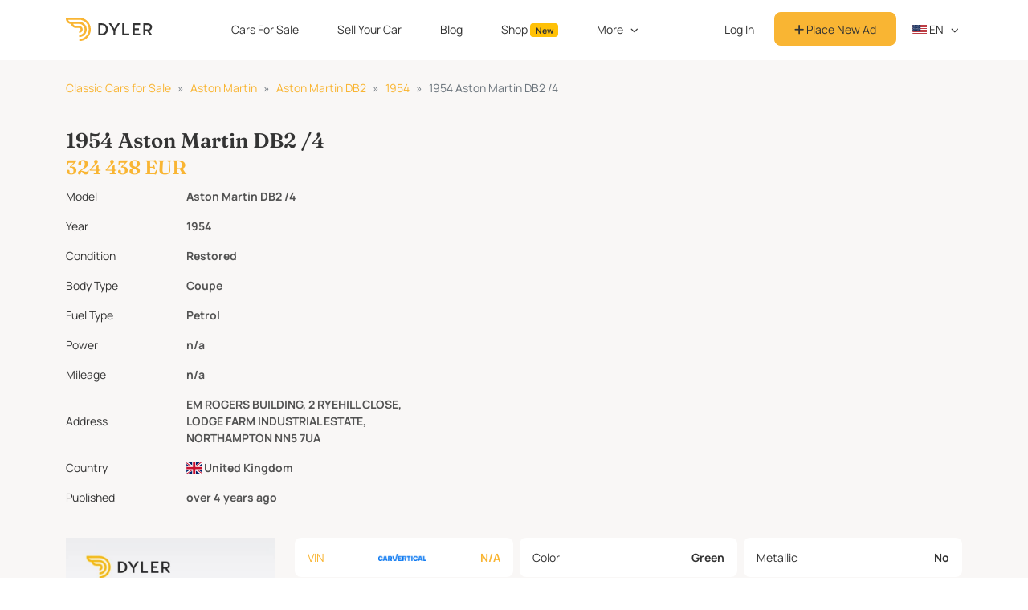

--- FILE ---
content_type: text/html; charset=utf-8
request_url: https://dyler.com/cars/aston-martin/db2-for-sale/1954/84410/aston-martin-db2-4-coupe-1954-green-for-sale
body_size: 11248
content:
<!DOCTYPE html><html lang="en"><head><meta charset="utf-8" /><meta content="width=device-width, initial-scale=1, shrink-to-fit=no" name="viewport" /><meta content="ie=edge" http-equiv="x-ua-compatible" /><meta content="#f9b533" name="theme-color" /><meta content="1b01382f-0c5b-44a4-a510-050e108fbb93" name="fo-verify" /><title>Classic 1954 Aston Martin DB2 /4 For Sale. Price 286 000 GBP - Dyler</title><meta name="csrf-param" content="authenticity_token" />
<meta name="csrf-token" content="ORB/B6gbK3Kg0mhnFOW06MiwYgSuCVC+lseiCeQmDPcx8oXe/Tz2jgINjtJl+wS3a4xAZ2AEqenC8KIS2BhSqw==" /><meta name="description" content="Classic 1954 Aston Martin DB2 /4 for sale in United Kingdom for 286 000 GBP on Dyler. Best classic and modern cars only here!" /><meta property="og:title" content="1954 Aston Martin DB2 /4" /><meta property="og:image" content="https://assets.dyler.com/uploads/cars/84410/2431333/medium_44420904-f6df-4121-81af-77ca2b4e3c62.jpg" /><meta property="og:description" content="Classic 1954 Aston Martin DB2 /4 for sale in United Kingdom for 286 000 GBP on Dyler. Best classic and modern cars only here!" /><link rel="preload" as="image" href=https://assets.dyler.com/uploads/cars/84410/2431333/medium_44420904-f6df-4121-81af-77ca2b4e3c62.jpg /><script type="application/ld+json">{"@context":"http://schema.org","@type":"BreadcrumbList","itemListElement":[{"@type":"ListItem","position":1,"name":"Classic Cars for Sale","item":"https://dyler.com/cars"},{"@type":"ListItem","position":2,"name":"Aston Martin","item":"https://dyler.com/cars/aston-martin"},{"@type":"ListItem","position":3,"name":"Aston Martin DB2","item":"https://dyler.com/cars/aston-martin/db2-for-sale"},{"@type":"ListItem","position":4,"name":"1954 Aston Martin DB2","item":"https://dyler.com/cars/aston-martin/db2-for-sale/1954"},{"@type":"ListItem","position":5,"name":"Classic 1954 Aston Martin DB2 /4 For Sale. Price 286 000 GBP","item":"https://dyler.com/cars/aston-martin/db2-for-sale/1954/84410/aston-martin-db2-4-coupe-1954-green-for-sale"}]}</script><script type="application/ld+json">{"@context":"http://schema.org","@type":"Organization","name":"Dyler","alternateName":"Dyler","url":"https://dyler.com/","logo":"https://assets.dyler.com/website/logo/logo.png","description":"Dyler - free ads platform \u0026 blog for classic \u0026 sports cars! Find your car from a thousand classic cars for sale. Whether they’re oldtimers, youngtimers, antique cars, collector vehicles, muscle cars, restored cars, hot rods or any other types of cars - buy from private sellers or dealers that are operating in Europe and the USA. Also, read our unique articles about cars, designers, automotive world events and much more.","sameAs":["https://www.facebook.com/DylerNews","https://twitter.com/DylerNews","https://www.pinterest.com/DylerNews","https://www.instagram.com/dyler_cars","https://dylerclassics.tumblr.com","https://www.linkedin.com/company/dyler"]}</script><link rel="alternate" hreflang="en" href="https://dyler.com/cars/30/353-for-sale/1954/84410/aston-martin-db2-4-coupe-1954-green-for-sale" />
<link rel="alternate" hreflang="de" href="https://de.dyler.com/autos/30/353-zu-verkaufen/1954/84410/aston-martin-db2-4-coupe-1954-grun-zu-verkaufen" />
<link rel="alternate" hreflang="it" href="https://dyler.it/auto/30/353-in-vendita/1954/84410/aston-martin-db2-4-coupe-1954-verde-in-vendita" />
<link rel="alternate" hreflang="es" href="https://es.dyler.com/coches/30/353-en-venta/1954/84410/aston-martin-db2-4-coupe-1954-verde-en-venta" />
<link rel="alternate" hreflang="pt" href="https://pt.dyler.com/carros/30/353-para-venda/1954/84410/aston-martin-db2-4-coupe-1954-verde-para-venda" />
<link rel="alternate" hreflang="x-default" href="https://dyler.com/cars/30/353-for-sale/1954/84410/aston-martin-db2-4-coupe-1954-green-for-sale" /><!-- gtag consent (gtag.js) -->
<script type="9667a809dad84b5d63e3dbcf-text/javascript">
  window.dataLayer = window.dataLayer || []
  function gtag(){dataLayer.push(arguments)}

  gtag('consent', 'default', {
    'ad_storage': 'denied',
    'ad_user_data': 'denied',
    'ad_personalization': 'denied',
    'analytics_storage': 'denied'
  })

  gtag('consent', 'default', {
    'ad_storage': 'granted',
    'ad_user_data': 'granted',
    'ad_personalization': 'granted',
    'analytics_storage': 'granted',
    'region': ['US']
  })


  function getConsentPreferencesFromCookies() {
    if (typeof Cookies !== 'undefined') {
      const adConsent = Cookies.get('accept_ad_cookies');
      const analyticsConsent = Cookies.get('accept_analytics_cookies');

      const preferences = {};

      if (adConsent === '1') {
        preferences.ad_storage = 'granted';
        preferences.ad_user_data = 'granted';
        preferences.ad_personalization = 'granted';
      } else {
        preferences.ad_storage = 'denied';
        preferences.ad_user_data = 'denied';
        preferences.ad_personalization = 'denied';
      }

      if (analyticsConsent === '1') {
        preferences.analytics_storage = 'granted';
      } else {
        preferences.analytics_storage = 'denied';
      }

      if (adConsent !== undefined || analyticsConsent !== undefined) {
        return preferences;
      }

    } else {
      console.warn("js-cookie library not loaded. Cannot read consent cookies.");
    }
    return null
  }

  function updateConsentFromCookies() {
    const consentPreferences = getConsentPreferencesFromCookies();
    if (consentPreferences) {
      gtag('consent', 'update', consentPreferences);
    }
  }

  updateConsentFromCookies()
</script>
<!-- Google Tag Manager -->
<script type="9667a809dad84b5d63e3dbcf-text/javascript">(function(w,d,s,l,i){w[l]=w[l]||[];w[l].push({'gtm.start':
    new Date().getTime(),event:'gtm.js'});var f=d.getElementsByTagName(s)[0],
  j=d.createElement(s),dl=l!='dataLayer'?'&l='+l:'';j.async=true;j.src=
  'https://www.googletagmanager.com/gtm.js?id='+i+dl;f.parentNode.insertBefore(j,f);
})(window,document,'script','dataLayer','GTM-MWCKL87');</script>
<!-- End Google Tag Manager -->
<!-- Google tag (gtag.js) -->
<script async src="https://www.googletagmanager.com/gtag/js?id=G-HHME5WNSZC" type="9667a809dad84b5d63e3dbcf-text/javascript"></script>
<script type="9667a809dad84b5d63e3dbcf-text/javascript">
  window.dataLayer = window.dataLayer || [];
  function gtag(){ dataLayer.push(arguments); }
  gtag('js', new Date());
  gtag('config', 'G-HHME5WNSZC');
</script>
<link href="https://cdnjs.cloudflare.com" rel="preconnect" /><link rel="stylesheet" media="all" href="/assets/application-3a240d1ff9bbdbb6465b4366e38955caf2f29279e4596dfaf9fdf73133ac32f4.css" /><script src="/assets/i18n-ff4aa5f6cdfca70844d8a4fc0ca2d09da85940606b06a8c4d8ce569e4e4304e1.js" type="9667a809dad84b5d63e3dbcf-text/javascript"></script><script src="/assets/i18n/en-4cea39522386be366e007b4366c4cb4c570299e6abfb19ea20031c21ce5b5575.js" type="9667a809dad84b5d63e3dbcf-text/javascript"></script><script type="9667a809dad84b5d63e3dbcf-text/javascript">App = { State: {}, Components: {} };
I18n.defaultLocale = "en";
I18n.locale = "en";</script><script src="/packs/package.hotwired-159fc93f72f7305bd45b.js" type="9667a809dad84b5d63e3dbcf-text/javascript"></script>
<script src="/packs/package.slim-select-aa2559bc1235252fddda.js" type="9667a809dad84b5d63e3dbcf-text/javascript"></script>
<script src="/packs/js/app-ac9fbd9a1d5d0a992321.js" type="9667a809dad84b5d63e3dbcf-text/javascript"></script><script type="9667a809dad84b5d63e3dbcf-text/javascript">
//<![CDATA[
window.App.State={};App.State.appEnvironment="production";App.State.userSignedIn=false;App.State.userId=null;App.State.csrfToken="vFgm4zwCmN8M9cR4x/806uoZ+ZoBDIo7IVKKN3IVDCa0utw6aSVFI64qIs224YS1SSXb+c8Bc2x1ZYosTitSeg==";App.State.host="dyler.com";App.State.currentCurrency="EUR";App.State.cameFromDyler=false;App.State.isMobile=null;App.State.recaptchaSiteKey="6Ld-LKUUAAAAAHLFeW8kMN7FXR0yIsYgeSCwbdLg";App.State.cookieDomain=".dyler.com";App.State.requestCountry="US";App.State.fbViewContent={"content_type":"vehicle","content_ids":[84410]};App.State.carImagesCount=60;App.State.contactableType="Car";App.State.contactableId=84410;App.State.carId=84410;App.State.carUrl="https://dyler.com/cars/aston-martin/db2-for-sale/1954/84410/aston-martin-db2-4-coupe-1954-green-for-sale";App.State.carTitle="1954 Aston Martin DB2 /4";App.State.sellerId=736;App.State.reachedMessagesLimit=null;App.State.likeableType="Car";App.State.likeableId=84410;App.State.liked=false;App.State.likesCount=0;App.State.auctionEndAt=0;App.State.auction=false;App.State.carOwner=false;App.State.published=false;App.State.ownerPhoneNumber=null;App.State.sold=true;App.State.preserveAfterSold=true;App.State.images=[{"id":2431333,"alt_title":"","type":"image","image":{"default":{"large":{"url":"https://assets.dyler.com/uploads/cars/84410/2431333/large_44420904-f6df-4121-81af-77ca2b4e3c62.jpg"},"medium":{"url":"https://assets.dyler.com/uploads/cars/84410/2431333/medium_44420904-f6df-4121-81af-77ca2b4e3c62.jpg"},"thumb":{"url":"https://assets.dyler.com/uploads/cars/84410/2431333/thumb_44420904-f6df-4121-81af-77ca2b4e3c62.jpg"}}}}];
//]]>
</script><script src="/assets/application-dd923592216507adb86dce8bca664d6b43048c133ec35105e2c3e755d17d94ca.js" type="9667a809dad84b5d63e3dbcf-text/javascript"></script><script src="/packs/package.react-dom-03b0c20561f8e0be42c0.js" type="9667a809dad84b5d63e3dbcf-text/javascript"></script>
<script src="/packs/package.emotion-ee5a974a5308b6b998a9.js" type="9667a809dad84b5d63e3dbcf-text/javascript"></script>
<script src="/packs/js/CarContent/components/Footer-aca3ae47f4292047baeb.js" type="9667a809dad84b5d63e3dbcf-text/javascript"></script>
<script src="/packs/package.sweetalert2-619eb73781c493a73e14.js" type="9667a809dad84b5d63e3dbcf-text/javascript"></script>
<script src="/packs/js/Garage/AddToGarage-58ae7691ddba073c3046.js" type="9667a809dad84b5d63e3dbcf-text/javascript"></script>
<script src="/packs/vendors~CarContent/components/CarImagePreview-33071d09b79f0333cfb6.js" type="9667a809dad84b5d63e3dbcf-text/javascript"></script>
<script src="/packs/js/CarContent/components/CarImagePreview-3f7e04bb29838692da89.js" type="9667a809dad84b5d63e3dbcf-text/javascript"></script><link rel="stylesheet preload prefetch" media="screen" href="https://cdnjs.cloudflare.com/ajax/libs/flag-icon-css/3.5.0/css/flag-icon.min.css" as="style" /><script src="https://kit.fontawesome.com/e42253309c.js" crossorigin="anonymous" async="async" type="9667a809dad84b5d63e3dbcf-text/javascript"></script><link rel="stylesheet" media="screen" href="https://cdnjs.cloudflare.com/ajax/libs/slick-carousel/1.6.0/slick.min.css" /><link rel="stylesheet" media="screen" href="https://cdnjs.cloudflare.com/ajax/libs/slick-carousel/1.6.0/slick-theme.min.css" /><link rel="shortcut icon" type="image/png" href="/favicon.png" /><link rel="alternate" type="application/atom+xml" title="Dyler Classic Life ATOM Feed" href="https://dyler.com/life.atom" /><link rel="alternate" type="application/rss+xml" title="Dyler Classic Life RSS Feed" href="https://dyler.com/life.rss" /><script src='https://js.sentry-cdn.com/bc9be7e4a1714ae2a4629bc69de1b551.min.js' crossorigin="anonymous" type="9667a809dad84b5d63e3dbcf-text/javascript"></script>

<script type="9667a809dad84b5d63e3dbcf-text/javascript">
  Sentry.onLoad(function() {
    Sentry.init({
      environment: 'production',
      ignoreErrors: ['Map is not defined', /^Loading chunk ([0-9]+) failed.$/],
    })
  })
</script>

<link rel="preconnect" href="https://www.google-analytics.com/">

<script type="9667a809dad84b5d63e3dbcf-text/javascript">
  (function(i, s, o, g, r, a, m) {
    i['GoogleAnalyticsObject'] = r
    i[r] = i[r] || function() {
      (i[r].q = i[r].q || []).push(arguments)
    }, i[r].l = 1 * new Date()
    a = s.createElement(o),
      m = s.getElementsByTagName(o)[0]
    // a.async = 1
    a.defer = 1
    a.src = g
    m.parentNode.insertBefore(a, m)
  })(window, document, 'script', 'https://www.google-analytics.com/analytics.js', 'ga')

  var gaOptions = { trackingId: 'UA-90586252-1' }

  if (App.State.userId) {
    gaOptions.userId = App.State.userId
  }

  if (['de.dyler.com'].includes(App.State.host)) {
    gaOptions.cookieDomain = App.State.host
  }

  ga('create', gaOptions)
  ga('send', 'pageview')
</script>
<script type="9667a809dad84b5d63e3dbcf-text/javascript">
  !function(t,e){var o,n,p,r;e.__SV||(window.posthog=e,e._i=[],e.init=function(i,s,a){function g(t,e){var o=e.split(".");2==o.length&&(t=t[o[0]],e=o[1]),t[e]=function(){t.push([e].concat(Array.prototype.slice.call(arguments,0)))}}(p=t.createElement("script")).type="text/javascript",p.crossOrigin="anonymous",p.async=!0,p.src=s.api_host.replace(".i.posthog.com","-assets.i.posthog.com")+"/static/array.js",(r=t.getElementsByTagName("script")[0]).parentNode.insertBefore(p,r);var u=e;for(void 0!==a?u=e[a]=[]:a="posthog",u.people=u.people||[],u.toString=function(t){var e="posthog";return"posthog"!==a&&(e+="."+a),t||(e+=" (stub)"),e},u.people.toString=function(){return u.toString(1)+".people (stub)"},o="capture identify alias people.set people.set_once set_config register register_once unregister opt_out_capturing has_opted_out_capturing opt_in_capturing reset isFeatureEnabled onFeatureFlags getFeatureFlag getFeatureFlagPayload reloadFeatureFlags group updateEarlyAccessFeatureEnrollment getEarlyAccessFeatures getActiveMatchingSurveys getSurveys getNextSurveyStep onSessionId".split(" "),n=0;n<o.length;n++)g(u,o[n]);e._i.push([i,s,a])},e.__SV=1)}(document,window.posthog||[]);
  posthog.init('phc_RUCK4rifJS7E8w9kPofTQaWDmTJghgOj8DBhSQurbNA', {
    api_host:'https://eu.i.posthog.com',
    defaults: '2025-05-24',
    autocapture: false,
    persistence: 'memory'
  })
</script>
<meta content="5d98640ff889aeaa48516208f0027b23" name="p:domain_verify" /><script type="9667a809dad84b5d63e3dbcf-text/javascript" src="//static.klaviyo.com/onsite/js/klaviyo.js?company_id=QXWFWH"></script>
<script src="https://accounts.google.com/gsi/client" defer="defer" type="9667a809dad84b5d63e3dbcf-text/javascript"></script><div id="g_id_onload"
     data-client_id="338270277053-8gkrlhal97j514vuef7rc4cgrgvslsqn.apps.googleusercontent.com"
     data-login_uri="https://dyler.com/users/google_one_tap"
     data-state_cookie_domain="dyler.com"
     data-cancel_on_tap_outside="false"
></div>
</head><body id="page-car" data-language="en" data-controller="cars" data-action="show"><!-- Google Tag Manager (noscript) -->
<noscript><iframe src="https://www.googletagmanager.com/ns.html?id=GTM-MWCKL87"
                  height="0" width="0" style="display:none;visibility:hidden"></iframe></noscript>
<!-- End Google Tag Manager (noscript) --><nav class="navbar navbar-expand-lg fixed-top navbar-light" id="main-nav"><div class="container"><a class="navbar-brand col-auto" href="/"><img loading="lazy" alt="Dyler" class="img-brand" id="dyler-logo" src="https://assets.dyler.com/logo/full-logo-colored.svg" /></a><div id="navbar-mobile-menu-options"></div><div class="w-100 collapse" id="account-nav-mobile"></div><div class="collapse navbar-collapse scrollable-navbar justify-content-between" id="main-navbar"><ul class="navbar-nav m-auto"><li class="nav-item mx-2"><a class="nav-link ga-event" data-ga-event="{&quot;category&quot;:&quot;Main Navigation&quot;,&quot;action&quot;:&quot;Click Explore&quot;}" href="/cars">Cars For Sale</a></li><li class="nav-item mx-2"><a class="nav-link ga-event" data-ga-event="{&quot;category&quot;:&quot;Main Navigation&quot;,&quot;action&quot;:&quot;Click Sell&quot;}" href="/sell-car">Sell Your Car</a></li><li class="nav-item mx-2"><a class="nav-link ga-event" data-ga-event="{&quot;category&quot;:&quot;Main Navigation&quot;,&quot;action&quot;:&quot;Click Articles&quot;}" href="/blog">Blog</a></li><li class="nav-item mx-2"><a class="nav-link ga-event" data-ga-event="{&quot;category&quot;:&quot;Main Navigation&quot;,&quot;action&quot;:&quot;Click Shop&quot;}" href="https://dyler.com/shop">Shop <span class="badge bg-warning text-dark">New</span></a></li><li class="nav-item dropdown mx-2"><a aria-expanded="false" aria-haspopup="true" class="nav-link dropdown-toggle" data-bs-toggle="dropdown" href="/blog" id="magazine-dropdown">More</a><div aria-labelledby="magazine-dropdown" class="dropdown-menu rounded-8 px-2"><a class="dropdown-item ga-event rounded-8" data-ga-event="{&quot;category&quot;:&quot;Main Navigation&quot;,&quot;action&quot;:&quot;Click Events&quot;}" href="/events">Events</a><a class="dropdown-item ga-event rounded-8" data-ga-event="{&quot;category&quot;:&quot;Main Navigation&quot;,&quot;action&quot;:&quot;Click Make \u0026 Models&quot;}" href="/cars/makes">Make &amp; Models</a><a class="dropdown-item ga-event rounded-8" data-ga-event="{&quot;category&quot;:&quot;Main Navigation&quot;,&quot;action&quot;:&quot;Click Categories&quot;}" href="/cars/categories">Categories</a><a class="dropdown-item ga-event rounded-8" data-ga-event="{&quot;category&quot;:&quot;Main Navigation&quot;,&quot;action&quot;:&quot;Click Countries&quot;}" href="/cars/countries">Countries</a><a class="dropdown-item ga-event rounded-8" data-ga-event="{&quot;category&quot;:&quot;Main Navigation&quot;,&quot;action&quot;:&quot;Click Dealers&quot;}" href="/cars/dealers">Dealers</a></div></li></ul><ul class="navbar-nav mb-0 align-items-center"><li class="nav-item align-self-center"><a class="btn btn-link main-nav-button ga-event text-decoration-none rounded-8 w-100" data-ga-event="{&quot;category&quot;:&quot;Main Navigation&quot;,&quot;action&quot;:&quot;Click Sign In&quot;}" href="/users/sign_in">Log In</a></li><li class="nav-item align-self-center"><a class="btn btn-primary main-nav-button text-black rounded-8 w-100" data-ga-event="{&quot;category&quot;:&quot;Main Navigation&quot;,&quot;action&quot;:&quot;Click Create Account&quot;}" href="/users/sign_up"><i class="fas fa-plus"></i> Place New Ad</a></li><li class="nav-item dropdown px-1"><a class="nav-link language-dropdown dropdown-toggle text-uppercase pe-0" data-bs-toggle="dropdown" id="nav-language-dropdown" href="javascript:;"><span class="flag-icon flag-icon-us"></span> en</a><div aria-labelledby="nav-language-dropdown" class="dropdown-menu rounded-8 px-2"><a class="dropdown-item rounded-8" rel="noindex nofollow noreferrer noopener" href="https://dyler.com/"><span class="flag-icon flag-icon-us"></span> English</a><a class="dropdown-item rounded-8" rel="noindex nofollow noreferrer noopener" href="https://de.dyler.com/"><span class="flag-icon flag-icon-de"></span> Deutsch</a><a class="dropdown-item rounded-8" rel="noindex nofollow noreferrer noopener" href="https://dyler.it/"><span class="flag-icon flag-icon-it"></span> Italiano</a><a class="dropdown-item rounded-8" rel="noindex nofollow noreferrer noopener" href="https://es.dyler.com/"><span class="flag-icon flag-icon-es"></span> Español</a><a class="dropdown-item rounded-8" rel="noindex nofollow noreferrer noopener" href="https://pt.dyler.com/"><span class="flag-icon flag-icon-pt"></span> Português</a></div></li></ul></div></div></nav><script src="/packs/package.react-dom-03b0c20561f8e0be42c0.js" type="9667a809dad84b5d63e3dbcf-text/javascript"></script>
<script src="/packs/package.emotion-ee5a974a5308b6b998a9.js" type="9667a809dad84b5d63e3dbcf-text/javascript"></script>
<script src="/packs/js/Navbar/AccountMenu-20ebc635e53584d5be53.js" type="9667a809dad84b5d63e3dbcf-text/javascript"></script><script src="/packs/package.react-dom-03b0c20561f8e0be42c0.js" type="9667a809dad84b5d63e3dbcf-text/javascript"></script>
<script src="/packs/js/Navbar/NavbarMenuOptions-fb8e39ee66bfc76cafec.js" type="9667a809dad84b5d63e3dbcf-text/javascript"></script><script type="9667a809dad84b5d63e3dbcf-text/javascript">const navbar = document.querySelector('#root-nav')
const logo = document.querySelector('#dyler-logo')
const setTransparent = () => {
  logo.src = 'https://assets.dyler.com/logo/full-logo-white.svg'
  navbar.classList.remove('bg-white', 'navbar-light')
  navbar.classList.add('navbar-dark', 'my-3')
}
const setWhite = () => {
  logo.src = 'https://assets.dyler.com/logo/full-logo-colored.svg'
  navbar.classList.add('bg-white', 'navbar-light')
  navbar.classList.remove('navbar-dark', 'my-3')
}

if (navbar && navbar.id == "root-nav") {
  if (window.innerWidth < 992) setWhite()
  window.addEventListener('resize', () => {
    if (window.innerWidth < 992) setWhite()
    else setTransparent()
  })
  window.addEventListener('scroll', () => {
    if (window.innerWidth < 992) return
    if (window.scrollY > 15) setWhite()
    else setTransparent()
  })
}</script><link rel="stylesheet" media="screen" href="/assets/pages/car-b11f160e13f697cebba2f5f53339150e5cacec1968621cebba083ea8dd5d3055.css" /><script type="9667a809dad84b5d63e3dbcf-text/javascript">window.dataLayer?.push({
  event: 'visit_ad_page',
  adStatus: "preserved",
  adId: "84410",
});</script><div class="py-4" style="background: #F9F7F6"><div class="container car-listing"><div class="row"></div><nav aria-label="breadcrumb"><ol class="breadcrumb mb-3"><li class="breadcrumb-item"><a title="Classic Cars for Sale" href="/cars">Classic Cars for Sale</a></li><li class="breadcrumb-item"><a title="Classic Aston Martin for Sale" href="/cars/aston-martin">Aston Martin</a></li><li class="breadcrumb-item"><a title="Aston Martin DB2 for Sale" href="/cars/aston-martin/db2-for-sale">Aston Martin DB2</a></li><li class="breadcrumb-item"><a title="1954 Aston Martin DB2 for Sale" href="/cars/aston-martin/db2-for-sale/1954">1954</a></li><li class="breadcrumb-item active">1954 Aston Martin DB2 /4</li></ol></nav><section class="single-car-general row mt-5"><div class="d-lg-none mb-2"><div class="mb-2"></div><h1 class="col-md-auto mb-0 pe-md-0 fw-bold text-dark mobile-font-size">1954 Aston Martin DB2 /4</h1><span class="text-primary mb-0 price-lg font-heading">324 438 EUR</span></div><div class="col-lg-5 order-3 order-lg-1"><div class="d-none d-lg-block"><div class="mb-2"></div><h1 class="col-md-auto mb-0 pe-md-0 fw-bold text-dark me-2 desktop-font-size">1954 Aston Martin DB2 /4</h1><span class="text-primary mb-0 price-lg font-heading">324 438 EUR</span></div><ul class="list-unstyled car-info"><li class="d-flex align-items-center py-2"><div class="col-4 title">Model</div><div class="col-8 description">Aston Martin DB2 /4</div></li><li class="d-flex align-items-center py-2"><div class="col-4 title">Year</div><div class="col-8 description">1954</div></li><li class="d-flex align-items-center py-2"><div class="col-4 title">Condition</div><div class="col-8 description">Restored</div></li><li class="d-flex align-items-center py-2"><div class="col-4 title">Body Type</div><div class="col-8 description">Coupe</div></li><li class="d-flex align-items-center py-2"><div class="col-4 title">Fuel Type</div><div class="col-8 description">Petrol</div></li><li class="d-flex align-items-center py-2"><div class="col-4 title">Power</div><div class="col-8 description">n/a</div></li><li class="d-flex align-items-center py-2"><div class="col-4 title">Mileage</div><div class="col-8 description">n/a</div></li><li class="d-flex align-items-center py-2"><div class="col-4 title">Address</div><div class="col-8 description">EM ROGERS BUILDING, 2 RYEHILL CLOSE, LODGE FARM INDUSTRIAL ESTATE, NORTHAMPTON NN5 7UA</div></li><li class="d-flex align-items-center py-2"><div class="col-4 title">Country</div><div class="col-8"><a class="description" href="/cars/in/united-kingdom"><span class="flag-icon flag-icon-gb"></span> United Kingdom</a></div></li><li class="d-flex align-items-center py-2"><div class="col-4 title">Published</div><div class="col-8 description">over 4 years ago</div></li></ul></div><div class="col-lg-7 car-image-wrapper order-1 order-lg-3"><div id="car-image-preview"></div><link rel="stylesheet" media="screen" href="/packs/css/CarContent/components/styles-a1cdcd09.css" /></div></section><div class="row mt-2"><div class="col-12 col-lg-3 mt-2 desktop-banner d-none d-sm-block"><a target="_blank" href="https://dyler.com/shop/accessories"><img loading="lazy" alt="accessories-banner" src="https://assets.dyler.com/website/ads_banners/Shop_banners/shop_banner-2.jpg" /></a></div><div class="col-12 col-lg-9"><div class="additional-information"><div class="row gx-2"><div class="col-12 col-md-6 col-xl-4 mt-2"><a id="carvertical-vin-en" rel="nofollow" target="_blank" class="d-flex justify-content-between align-items-center bg-white rounded-8 px-3" style="padding-top: 1em; padding-bottom: 1em" href="https://www.carvertical.com/landing/v3?utm_source=aff&amp;a=68de794244d5e&amp;b=14f83321&amp;chan=3&amp;voucher=dylercom"><div class="title">VIN</div><img alt="carvertical-on-dyler" style="max-width: 25%; max-height: 100px; height: auto" src="https://storage.googleapis.com/assets.dyler.com/website/ads_banners/carvertical/Logo%20in%20blue.png" /><div class="description fw-bold">N/A</div></a></div><div class="col-12 col-md-6 col-xl-4 mt-2"><div class="d-flex rounded-8 px-3 justify-content-between bg-white" style="padding-top: 1em; padding-bottom: 1em;"><div class="title">Color</div><div class="description fw-bold">Green</div></div></div><div class="col-12 col-md-6 col-xl-4 mt-2"><div class="d-flex rounded-8 px-3 justify-content-between bg-white" style="padding-top: 1em; padding-bottom: 1em;"><div class="title">Metallic</div><div class="description fw-bold">No</div></div></div><div class="col-12 col-md-6 col-xl-4 mt-2"><div class="d-flex rounded-8 px-3 justify-content-between bg-white" style="padding-top: 1em; padding-bottom: 1em;"><div class="title">Engine</div><div class="description fw-bold">N/A</div></div></div><div class="col-12 col-md-6 col-xl-4 mt-2"><div class="d-flex rounded-8 px-3 justify-content-between bg-white" style="padding-top: 1em; padding-bottom: 1em;"><div class="title">Engine Number</div><div class="description fw-bold">N/A</div></div></div><div class="col-12 col-md-6 col-xl-4 mt-2"><div class="d-flex rounded-8 px-3 justify-content-between bg-white" style="padding-top: 1em; padding-bottom: 1em;"><div class="title">Chassis Number</div><div class="description fw-bold">LML/733</div></div></div><div class="col-12 col-md-6 col-xl-4 mt-2"><div class="d-flex rounded-8 px-3 justify-content-between bg-white" style="padding-top: 1em; padding-bottom: 1em;"><div class="title">Gearbox</div><div class="description fw-bold">N/A</div></div></div><div class="col-12 col-md-6 col-xl-4 mt-2"><div class="d-flex rounded-8 px-3 justify-content-between bg-white" style="padding-top: 1em; padding-bottom: 1em;"><div class="title">Steering Wheel</div><div class="description fw-bold">LHD</div></div></div><div class="col-12 col-md-6 col-xl-4 mt-2"><div class="d-flex rounded-8 px-3 justify-content-between bg-white" style="padding-top: 1em; padding-bottom: 1em;"><div class="title">Drive Wheels</div><div class="description fw-bold">RWD</div></div></div><div class="col-12 col-md-6 col-xl-4 mt-2"><div class="d-flex rounded-8 px-3 justify-content-between bg-white" style="padding-top: 1em; padding-bottom: 1em;"><div class="title">1st Reg. Country</div><div class="description fw-bold">N/A</div></div></div><div class="col-12 col-md-6 col-xl-4 mt-2"><div class="d-flex rounded-8 px-3 justify-content-between bg-white" style="padding-top: 1em; padding-bottom: 1em;"><div class="title">Doors</div><div class="description fw-bold">2/3</div></div></div><div class="col-12 col-md-6 col-xl-4 mt-2"><div class="d-flex rounded-8 px-3 justify-content-between bg-white" style="padding-top: 1em; padding-bottom: 1em;"><div class="title">Interior Color</div><div class="description fw-bold">Beige</div></div></div></div></div><div class="py-2"><div class="d-inline-block bg-white px-3" style="border-radius: 8px 8px 0 0"><a target="_blank" id="intercitylines_banner" href="https://intercitylines.com/"><img alt="Lightstream logo" class="rounded-8" src="https://assets.dyler.com/website/ads_banners/intercity_lines/DYLER%20INTERCITY%20LINES%20ENCLOSED%20AUTO%20TRANSPORT%20BANNER.png" style="width: 100%; transform: translateY(2px);" /></a></div></div><section class="seller-company text-dark p-3 my-2 rounded-8 bg-white"><div class="row align-items-center"><div class="col-3 col-md-1 align-self-start"><a rel="nofollow" href="/cars/dealers/736/vintage-prestige-classic-cars-ltd"><img width="100" alt="Vintage &amp; Prestige Classic Cars LTD" class="img-fluid rounded-8" loading="lazy" src="https://assets.dyler.com/uploads/users/736/logo/4aa96026-1fc4-47fd-acf4-91118dc9df56.png" /></a></div><div class="col-9 col-md-7"><a class="text-truncate fw-bold text-dark d-block" rel="nofollow" href="/cars/dealers/736/vintage-prestige-classic-cars-ltd">Vintage &amp; Prestige Classic Cars LTD</a>C/O EM Rogers, 2 Ryehill Close, Lodge Farm Ind Est, Northampton NN57UA UK<div>Average response time: <b>about 1 month</b></div><a target="_blank" class="text-truncate d-block" href="http://vandp.net">vandp.net</a></div><div class="col-12 col-md-4"><a rel="nofollow" class="mt-2 btn btn-outline-secondary w-100 fw-bold text-dark border-1 rounded-8" href="/cars?user_id=736">Explore Cars 2 Cars</a></div></div></section><link rel="stylesheet" media="screen" href="/assets/pages/sellers-f687daf1b10fb8df34aa85752e45d3cfc7df0b2e1e1d81fb579143509172664d.css" /></div></div></div><div class="container mobile-banner d-block d-sm-none"><a target="_blank" href="https://dyler.com/shop/accessories"><img loading="lazy" alt="accessories-banner" src="https://assets.dyler.com/website/ads_banners/Shop_banners/shop_banner-2.jpg" /></a></div></div><div class="container mt-5"><div class="car-description"><h2 class="mt-2 fw-bold text-dark">Description</h2><div data-controller="read-more"><div class="hide-content" data-read-more-target="content"><p style="overflow-wrap: break-word; margin: 0;">1954 Aston Martin DB2/4 Left Hand Drive Manual Coupe</p>

<p style="overflow-wrap: break-word; margin: 0;">Registration: VL86A (Austrian) 435UYL (UK)</p>

<p style="overflow-wrap: break-word; margin: 0;">Chassis Number: LML/733</p>

<p style="overflow-wrap: break-word; margin: 0;">Engine Number: VB6J/299</p>

<p style="overflow-wrap: break-word; margin: 0;"> This stunning left hand drive DB2/4 was subject to a meticulous complete restoration in 2009. Every aspect of the car was removed and has been re finished to the highest of standards.  It forms part of a prominent collection of high end perfect cars we have been tasked to sell  in Austria where it may be viewed by prior appointment.</p>

<p style="overflow-wrap: break-word; margin: 0;"> The well-documented restoration file show the complete body shell being removed and every aspect of the chassis being brought back to the condition it left the factory in.</p>

<p style="overflow-wrap: break-word; margin: 0;"> The exterior has been finished in the original colour scheme of Deep Carriage Green and Beige interior.</p>

<p style="overflow-wrap: break-word; margin: 0;"> If you do not fall in love with the looks of this DB2/4 then simply turn the key and the roar of the beautifully W.O. Bentley designed straight 6 will win you over immediately.</p>

<p style="overflow-wrap: break-word; margin: 0;"> More recently the well-known and accredited Century Classics have maintained this DB2/4. With as view of entering the Mille Miglia they were given the task of checking and fixing every mechanical aspect of the car, this included:</p>

<p style="overflow-wrap: break-word; margin: 0;">Cylinder head overhaul with fitment of the larger MK3 valves.</p>

<p style="overflow-wrap: break-word; margin: 0;">Complete steering overhaul, including an uprated steering box.</p>

<p style="overflow-wrap: break-word; margin: 0;">Complete brake overhaul with re-lined shoes.</p>

<p style="overflow-wrap: break-word; margin: 0;">New wheel cylinder and re-built master cylinder.</p>

<p style="overflow-wrap: break-word; margin: 0;">All new wheel bearings.</p>

<p style="overflow-wrap: break-word; margin: 0;">Gearbox rebuild including new bearings, oil seals and clutch.</p>

<p style="overflow-wrap: break-word; margin: 0;">Stronger DB4 style wheels fitted with new tyres.</p>

<p style="overflow-wrap: break-word; margin: 0;">Renew Fuel pipes.</p>

<p style="overflow-wrap: break-word; margin: 0;">Complete engine check including sump removal and big end bearings checked.</p>

<p style="overflow-wrap: break-word; margin: 0;"> All of the work carried out by Century Classics has made this a potentially Mille Miglia eligible and has an FIVA ID card, which is absolutely necessary for 1000 Miglia S.r.l. entry.</p>

<p style="overflow-wrap: break-word; margin: 0;"> Due the extensive maintenance work this DB2/4 must be one of the finest driving Aston’s on the road, starting first time, every time, the driving experience truly is sublime.</p>

<p style="overflow-wrap: break-word; margin: 0;"> The Aston Martin DB2/4 was launched from Feltham in October 1953 and was offered as a sporting 2+2 hatchback or an open Drophead Coupé.</p>

<p style="overflow-wrap: break-word; margin: 0;"> Although similar to the DB2 it replaced, changes included a smaller fuel tank, rear suspension upgrade, wraparound windscreen, larger bumpers, and repositioned headlights.</p>

<p style="overflow-wrap: break-word; margin: 0;"> A number of special bodied cars were also produced by Italian coachbuilders Carrozzeria Allemano, Bertone, and Vignale who were commissioned at special request by private clients.</p>

<p style="overflow-wrap: break-word; margin: 0;"> David Brown had purchased the Lagonda company a few years earlier, primarily to obtain the W.O.Bentley designed, double overhead camshaft straight six, which he wanted as a replacement for the aging Claude Hill four cylinder unit.</p>

<p style="overflow-wrap: break-word; margin: 0;"> He knew success in motorsport would benefit sales, and used the 2.6-litre, six-cylinder unit to power the works DB2s which were campaigned at Le Mans and across Europe throughout the early 1950s.</p>

<p style="overflow-wrap: break-word; margin: 0;"> The DB2/4 engine (VB6J) was initially tuned to 125bhp, propelling the car to 120mph and 0-60mph in 11.2 seconds.  However, in the summer of 1954, the capacity was increased from 2,580cc to 2,992cc, which raised power to 140bhp at 5,000rpm and reduced the 0-60mph time to 10 seconds dead.</p></div><div class="d-flex"><button class="btn btn-primary py-2 px-4 rounded-8 mx-auto my-3" data-action="read-more#toggle" data-read-more-target="button">Read More<i class="fa-solid fa-caret-down ms-2"></i></button></div></div></div><div class="my-6"><div class="section-heading row align-items-center mb-4"><h2 class="col-md-auto mb-0 pe-md-0 fw-bold text-dark">Classic Cars for Sale</h2><div class="col d-none d-md-inline-block"><div class="d-block border-bottom border-primary"></div></div><div class="col-md-auto mb-0 ps-md-0 text-uppercase"><a href="/cars"><small>Explore Cars  <i class="fas fa-chevron-right"></i></small></a></div></div><ul class="list-unstyled list-inline interlink-options"><li class="list-inline-item mb-2 w-md-full"><a title="Classic Cars for Sale" class="btn btn-light rounded-8 w-md-full" href="/cars">Classic Cars for Sale</a></li><li class="list-inline-item mb-2 w-md-full"><a title="Classic and Modern Cars for Sale in GB" class="btn btn-light rounded-8 w-md-full" href="/cars/in/united-kingdom">Classic Cars in United Kingdom</a></li><li class="list-inline-item mb-2 w-md-full"><a title="Classic and Modern Aston Martin for Sale" class="btn btn-light rounded-8 w-md-full" href="/cars/aston-martin">Classic Aston Martin</a></li><li class="list-inline-item mb-2 w-md-full"><a title="Classic and Modern Aston Martin for Sale in United Kingdom" class="btn btn-light w-md-full rounded-8" href="/cars/aston-martin/in/united-kingdom">Classic Aston Martin in United Kingdom</a></li><li class="list-inline-item mb-2 w-md-full"><a title="Aston Martin DB2 for Sale" class="btn btn-light rounded-8 w-md-full" href="/cars/aston-martin/db2-for-sale">Aston Martin DB2</a></li><li class="list-inline-item mb-2 w-md-full"><a title="Aston Martin DB2 for Sale in United Kingdom" class="btn btn-light rounded-8 w-md-full" href="/cars/aston-martin/db2-for-sale/in/united-kingdom">Aston Martin DB2 in United Kingdom</a></li><li class="list-inline-item mb-2 w-md-full"><a title="1954 Aston Martin DB2 for Sale" class="btn btn-light rounded-8 w-md-full" href="/cars/aston-martin/db2-for-sale/1954">1954 Aston Martin DB2</a></li><li class="list-inline-item mb-2 w-md-full"><a title="1954 Aston Martin DB2 for Sale in GB" class="btn btn-light rounded-8 w-md-full" href="/cars/aston-martin/db2-for-sale/1954/in/united-kingdom">1954 Aston Martin DB2 in United Kingdom</a></li><li class="list-inline-item mb-2 w-md-full"><a class="btn btn-light rounded-8 w-md-full" href="/cars/british-cars-for-sale">British Cars</a></li><li class="list-inline-item mb-2 w-md-full"><a class="btn btn-light rounded-8 w-md-full" href="/cars/restored-cars-for-sale">Restored Cars</a></li><li class="list-inline-item mb-2 w-md-full"><a class="btn btn-light rounded-8 w-md-full" href="/cars/top-car-best-ads">Top Car &amp; Best Ads</a></li><div class="py-2"><div class="d-inline-block bg-white px-3" style="border-radius: 8px 8px 0 0"><a target="_blank" id="carvertical-banner" href="https://www.carvertical.com/landing/v3?utm_source=aff&amp;a=68de794244d5e&amp;b=14f83321&amp;chan=3&amp;voucher=dylercom"><img alt="Carvertical Logo" class="rounded-8" src="https://storage.googleapis.com/assets.dyler.com/website/ads_banners/carvertical/GB_728x90.png" style="width: 100%; max-width: 100%; height: auto; transform: translateY(2px);" /></a></div></div></ul></div></div><div id="footer-items"></div><div id="fixed-contact-content"></div><script src="/packs/package.react-dom-03b0c20561f8e0be42c0.js" type="9667a809dad84b5d63e3dbcf-text/javascript"></script>
<script src="/packs/package.sweetalert2-619eb73781c493a73e14.js" type="9667a809dad84b5d63e3dbcf-text/javascript"></script>
<script src="/packs/js/CarContent/components/MobileContactFooter-642ae61c46a7eb50c2a7.js" type="9667a809dad84b5d63e3dbcf-text/javascript"></script><link rel="stylesheet" media="screen" href="/packs/css/Garage/styles-8bbbc042.css" /><div style="background-color: #282828;"><footer class="container py-6 mt-5" id="footer"><div class="p-6 d-md-flex mb-6 rounded-8 bg-dark border border-primary"><div><h2 class="fw-bold text-light" style="line-height: 0.5m">Subscribe to</h2><h2 class="fw-bold text-primary" style="line-height: 0.5em">Our Newsletter</h2><p class="font-base text-light mb-0 mt-4" style="line-height: 1.4em; letter-spacing: 0.5px;">Sign up to receive weekly classic car updates and insights from Dyler.com straight to your inbox.</p></div><div class="w-100"><div class="ms-6" id="newsletter-form-footer"></div><script src="/packs/package.react-dom-03b0c20561f8e0be42c0.js" type="9667a809dad84b5d63e3dbcf-text/javascript"></script>
<script src="/packs/package.yup-97baaed08af5a255ff45.js" type="9667a809dad84b5d63e3dbcf-text/javascript"></script>
<script src="/packs/js/NewsletterForm-4c2e3c9864dfcf4628aa.js" type="9667a809dad84b5d63e3dbcf-text/javascript"></script></div></div><div class="row justify-content-evenly text-light footer-content"><div class="col-md-2 col-6"><p class="footer-title font-heading">Cars</p><ul class="nav col-md col-12 ms-0 list-vertical-items flex-column p-0"><li class="nav-item"><a class="nav-link text-light" href="/cars">Cars For Sale</a></li><li class="nav-item"><a class="nav-link text-light" href="/cars/makes">Makes &amp; Models</a></li><li class="nav-item"><a class="nav-link text-light" href="/cars/categories">Categories</a></li><li class="nav-item"><a class="nav-link text-light" href="/cars/countries">Countries</a></li><li class="nav-item"><a class="nav-link text-light" href="/cars/dealers">Dealers</a></li></ul></div><div class="col-md-2 col-6"><p class="footer-title font-heading">Blog</p><ul class="nav col-md col-12 ms-0 list-vertical-items flex-column p-0"><li class="nav-item"><a class="nav-link text-light" href="/blog">Articles</a></li><li class="nav-item"><a class="nav-link text-light" href="https://support.dyler.com/hc/en-us/articles/360007542978-The-examples-of-feeds-for-automated-publishing" rel="noreferrer noopener" target="_blank">For Dealers</a></li><li class="nav-item"><a class="nav-link text-light" href="/about-us">About Us</a></li><li class="nav-item"><a class="nav-link text-light" href="/affiliate">Affiliate</a></li><li class="nav-item"><a class="nav-link text-light" href="/partnership">Partnership</a></li></ul></div><div class="col-md-2 col-6"><p class="footer-title font-heading">Resources</p><ul class="nav col-md col-12 ms-0 list-vertical-items flex-column justify-content-center p-0"><li class="nav-item"><a class="nav-link text-light" href="https://support.dyler.com/hc/en-us" rel="noreferrer noopener" target="_blank">Support</a></li><li class="nav-item"><a class="nav-link text-light" href="/media-kit">Media</a></li><li class="nav-item"><a class="nav-link text-light" href="/privacy">Privacy Policy</a></li><li class="nav-item"><a class="nav-link text-light" href="/terms">Terms and Conditions</a></li><li class="nav-item"><a class="nav-link text-light" href="/affiliate_terms">Affiliate Program Terms</a></li></ul></div><div class="col-md-2 col-6"><p class="footer-title font-heading">Social</p><ul class="nav col-md col-12 ms-0 list-vertical-items flex-column justify-content-center p-0"><li class="nav-item"><a aria-label="Facebook page" class="nav-link text-light" href="https://www.facebook.com/DylerNews" rel="nofollow noreferrer noopener" target="_blank"><i class="fab fa-facebook-f fa-fw"></i> <span>Facebook</span></a></li><li class="nav-item"><a aria-label="Twitter page" class="nav-link text-light" href="https://twitter.com/DylerNews" rel="nofollow noreferrer noopener" target="_blank"><i class="fab fa-twitter fa-fw"></i> <span>Twitter</span></a></li><li class="nav-item"><a aria-label="Pinterest page" class="nav-link text-light" href="https://www.pinterest.com/DylerNews" rel="nofollow noreferrer noopener" target="_blank"><i class="fab fa-pinterest-p fa-fw"></i> <span>Pinterest</span></a></li><li class="nav-item"><a aria-label="Instagram page" class="nav-link text-light" href="https://www.instagram.com/dyler_cars" rel="nofollow noreferrer noopener" target="_blank"><i class="fab fa-instagram fa-fw"></i> <span>Instagram</span></a></li><li class="nav-item"><a aria-label="Linkedin page" class="nav-link text-light" href="https://www.linkedin.com/company/dyler" rel="nofollow noreferrer noopener" target="_blank"><i class="fab fa-linkedin fa-fw"></i> <span>LinkedIn</span></a></li></ul></div><div class="col-md-3 col-12 mt-3 mt-md-0"><a class="footer-title footer-logo" href="/"><img alt="Dyler" class="img-fluid" src="https://assets.dyler.com/logo/full-logo-white.svg" /></a><ul class="nav col-md col-12 ms-0 list-vertical-items flex-column"><li class="nav-item"><a class="nav-link" rel="nofollow noreferrer noopener" target="_blank" href="https://support.dyler.com/hc/en-us/requests/new"><div class="text-light">Contact Us</div></a></li><li class="nav-item"><a class="nav-link text-light" href="javascript:;" id="open-settings-modal">€ EUR | Kilometers</a></li><div data-available-currencies="[&quot;USD&quot;,&quot;GBP&quot;,&quot;EUR&quot;]" data-available-mileages="[&quot;km&quot;,&quot;miles&quot;]" data-currency="EUR" data-current-mileage="Kilometers" id="settings-modal"></div><script src="/packs/package.react-dom-03b0c20561f8e0be42c0.js" type="9667a809dad84b5d63e3dbcf-text/javascript"></script>
<script src="/packs/package.react-modal-d5b2358c378737ff3bea.js" type="9667a809dad84b5d63e3dbcf-text/javascript"></script>
<script src="/packs/js/FooterSettingsModal-37bb1284be926f541204.js" type="9667a809dad84b5d63e3dbcf-text/javascript"></script><li class="nav-item text-light"><p class="mb-0 copyright">2017 - 2026 © Dyler. All Rights Reserved</p></li></ul></div></div></footer></div><script src="/cdn-cgi/scripts/7d0fa10a/cloudflare-static/rocket-loader.min.js" data-cf-settings="9667a809dad84b5d63e3dbcf-|49" defer></script></body></html>

--- FILE ---
content_type: text/css
request_url: https://dyler.com/assets/pages/car-b11f160e13f697cebba2f5f53339150e5cacec1968621cebba083ea8dd5d3055.css
body_size: 559
content:
@media (max-width: 480px){#page-car .car-image-wrapper{padding-right:0 !important;padding-left:0 !important;height:400px}}#page-car .showmore-button{color:#F9B533;cursor:pointer}@media (min-width: 768px){#page-car #contact-modal{width:750px;height:600px}}#page-car .hidden{display:none}#page-car .fixed-contact-wrapper{background:#fff;z-index:100;bottom:0;position:fixed}#page-car .fixed-contact-show{display:none}@media (max-width: 575px){#page-car .fixed-contact-show{display:block}}#page-car .fixed-contact-hide{display:none}#page-car .share-icon-list{display:flex;flex-direction:column;justify-content:center}#page-car .share-icon-list .share-icon{font-size:18px;color:#848484;align-self:center}#page-car .share-icon-list .share-icon:hover{color:#F9B533}#page-car .action-button{cursor:pointer;background:#fff;color:#303237;display:inline-flex;justify-content:center;align-items:center;text-align:center;align-content:center;outline:none;vertical-align:middle;padding:0.6rem 1rem}#page-car .action-button .likes-count{font-size:1.33em}#page-car .action-button .like-red{color:#ff142d}#page-car .action-button .like-outline-red{color:transparent;-webkit-text-stroke-width:1px;-webkit-text-stroke-color:#ff142d}#page-car .like-button{-webkit-animation-name:like-action;animation-name:like-action;-webkit-animation-duration:8s;animation-duration:8s;-webkit-animation-timing-function:ease-in-out;animation-timing-function:ease-in-out;-webkit-animation-iteration-count:infinite;animation-iteration-count:infinite}@-webkit-keyframes like-action{0%{transform:scale(1)}14%{transform:scale(1.2)}28%{transform:scale(1)}42%{transform:scale(1.2)}56%{transform:scale(1)}70%{transform:scale(1.2)}84%{transform:scale(1)}}@keyframes like-action{0%{transform:scale(1)}14%{transform:scale(1.2)}28%{transform:scale(1)}42%{transform:scale(1.2)}56%{transform:scale(1)}70%{transform:scale(1.2)}84%{transform:scale(1)}}#page-car #contact-seller-button{min-height:50px}#page-car .share-group{min-height:50px}#page-car .single-car-general .price-lg{display:block;font-size:1.53125rem;font-weight:600}#page-car .single-car-general .description{font-weight:600;color:#535353}#page-car .single-car-general .mobile-font-size{font-size:22.16px}#page-car .single-car-general .desktop-font-size{font-size:25.6px}#page-car .hide-content{overflow:hidden;max-height:200px}#page-car .show-content{height:auto}#page-car .show-more{padding:10px 0;text-align:center}#page-car .show-more-description br{display:none}#page-car .show-more-description span:after{content:"\00a0 "}@media (max-width: 600px){#page-car .interlink-options li{width:100%}#page-car .interlink-options li a{width:100%}}#page-car .mobile-banner img{position:relative;max-width:95%;margin-left:10px}#page-car .desktop-banner img{position:relative;max-width:100%}#page-car .video-thumbnail{position:relative;display:inline-block}#page-car .video-thumbnail i{position:absolute;left:50%;bottom:50%;transform:translate(-50%, -50%);color:#FF0000}#page-car .video-responsive{margin-top:0.5rem}#page-car .video-responsive iframe{max-width:100%;min-width:330px;width:100%;aspect-ratio:3/2}


--- FILE ---
content_type: text/css
request_url: https://dyler.com/packs/css/CarContent/components/styles-a1cdcd09.css
body_size: 1157
content:
.slick-slider{box-sizing:border-box;-webkit-touch-callout:none;-webkit-user-select:none;-moz-user-select:none;-ms-user-select:none;user-select:none;touch-action:pan-y;-webkit-tap-highlight-color:transparent}.slick-list,.slick-slider{position:relative;display:block}.slick-list{overflow:hidden;margin:0;padding:0}.slick-list:focus{outline:none}.slick-list.dragging{cursor:pointer;cursor:hand}.slick-slider .slick-list,.slick-slider .slick-track{transform:translateZ(0)}.slick-track{position:relative;left:0;top:0;display:block;margin-left:auto;margin-right:auto}.slick-track:after,.slick-track:before{content:"";display:table}.slick-track:after{clear:both}.slick-loading .slick-track{visibility:hidden}.slick-slide{float:left;height:100%;min-height:1px;display:none}[dir=rtl] .slick-slide{float:right}.slick-slide img{display:block}.slick-slide.slick-loading img{display:none}.slick-slide.dragging img{pointer-events:none}.slick-initialized .slick-slide{display:block}.slick-loading .slick-slide{visibility:hidden}.slick-vertical .slick-slide{display:block;height:auto;border:1px solid transparent}.slick-arrow.slick-hidden{display:none}.slick-loading .slick-list{background:#fff url(/packs/media/slick/ajax-loader-fb6f3c23.gif) 50% no-repeat}.slick-next,.slick-prev{position:absolute;display:block;height:20px;width:20px;line-height:0;font-size:0;cursor:pointer;top:50%;transform:translateY(-50%);padding:0;border:none}.slick-next,.slick-next:focus,.slick-next:hover,.slick-prev,.slick-prev:focus,.slick-prev:hover{background:transparent;color:transparent;outline:none}.slick-next:focus:before,.slick-next:hover:before,.slick-prev:focus:before,.slick-prev:hover:before{opacity:1}.slick-next.slick-disabled:before,.slick-prev.slick-disabled:before{opacity:.25}.slick-next:before,.slick-prev:before{font-size:20px;line-height:1;color:#fff;opacity:.75;-webkit-font-smoothing:antialiased;-moz-osx-font-smoothing:grayscale}.slick-prev{left:-25px}[dir=rtl] .slick-prev{left:auto;right:-25px}.slick-prev:before{content:"←"}[dir=rtl] .slick-prev:before{content:"→"}.slick-next{right:-25px}[dir=rtl] .slick-next{left:-25px;right:auto}.slick-next:before{content:"→"}[dir=rtl] .slick-next:before{content:"←"}.slick-dotted.slick-slider{margin-bottom:30px}.slick-dots{position:absolute;bottom:-25px;list-style:none;display:block;text-align:center;padding:0;margin:0;width:100%}.slick-dots li{position:relative;display:inline-block;margin:0 5px;padding:0}.slick-dots li,.slick-dots li button{height:20px;width:20px;cursor:pointer}.slick-dots li button{border:0;background:transparent;display:block;outline:none;line-height:0;font-size:0;color:transparent;padding:5px}.slick-dots li button:focus,.slick-dots li button:hover{outline:none}.slick-dots li button:focus:before,.slick-dots li button:hover:before{opacity:1}.slick-dots li button:before{position:absolute;top:0;left:0;content:"•";width:20px;height:20px;font-size:6px;line-height:20px;text-align:center;color:#000;opacity:.25;-webkit-font-smoothing:antialiased;-moz-osx-font-smoothing:grayscale}.slick-dots li.slick-active button:before{color:#000;opacity:.75}.main-slider .main-img-container{position:relative}.main-slider .main-img-container img{border-radius:8px}@media(max-width:480px){.main-slider .slick-slider{max-height:280px}}.main-slider .slick-slide{max-height:500px}@media(max-width:480px){.main-slider .slick-slide{max-height:280px!important}}.main-slider .slick-list{border-radius:8px}@media(max-width:480px){.main-slider .slick-list{max-height:280px}}.main-slider .fixed-height{height:100%}.main-slider .flexible-img{min-width:100%;min-height:100%}@media(max-width:480px){.main-slider .flexible-img{height:100%;width:100%}}.main-slider .image-count{position:absolute;top:5px;left:5px;height:40px;padding:10px;border-radius:15px;min-width:60px;max-width:100px;background-color:#fff;color:#000;opacity:1;margin:0 auto;display:flex;align-content:center}.main-slider .image-count .image-count-content{margin:0 auto;align-self:center;font-size:14px}.main-slider .image-zoom{position:absolute;top:5px;right:5px;border-radius:15px;height:40px;width:40px;background-color:#fff;color:#000;opacity:1;margin:0 auto;display:flex;pointer-events:none}.main-slider .image-zoom .image-zoom-content{margin:0 auto;align-self:center;font-size:14px}.main-slider .slick-arrow{background-color:#fff;width:45px;height:45px;z-index:1;top:50%;color:#fff;border-radius:50%;box-shadow:0 10px 15px -3px rgba(0,0,0,.1),0 4px 6px -2px rgba(0,0,0,.05)}@media(max-width:480px){.main-slider .slick-arrow{width:30px;height:30px}}.main-slider .slick-arrow:before{font-family:Font Awesome\ 6 Pro;color:#000}.main-slider .slick-arrow.slick-prev{left:2px}.main-slider .slick-arrow.slick-prev:before{content:""!important}.main-slider .slick-arrow.slick-next{right:2px}.main-slider .slick-arrow.slick-next:before{content:""!important}.item-image-list div{display:flex;justify-content:center;align-items:center}.item-image-list .slick-slider{margin:10px 30px;display:flex;justify-content:center}.item-image-list .slick-slide{padding:0 3px;cursor:pointer}.item-image-list .slick-arrow{background-color:#fff;width:30px;height:75px;z-index:1;margin:0;box-shadow:0 .5rem 1rem rgba(0,0,0,.15)!important}.item-image-list .slick-arrow:before{font-family:Font Awesome\ 6 Pro;font-size:20px;color:#000}.item-image-list .slick-arrow.slick-prev{left:-30px}.item-image-list .slick-arrow.slick-prev:before{content:""!important}.item-image-list .slick-arrow.slick-next{right:-30px}.item-image-list .slick-arrow.slick-next:before{content:""!important}

--- FILE ---
content_type: text/css
request_url: https://dyler.com/assets/pages/sellers-f687daf1b10fb8df34aa85752e45d3cfc7df0b2e1e1d81fb579143509172664d.css
body_size: -362
content:
.seller-company h6 a{color:#333}


--- FILE ---
content_type: application/javascript
request_url: https://dyler.com/packs/js/CarContent/components/Footer-aca3ae47f4292047baeb.js
body_size: 29817
content:
/*! For license information please see Footer-aca3ae47f4292047baeb.js.LICENSE.txt */
!function(t){function e(e){for(var r,a,u=e[0],s=e[1],c=e[2],f=0,d=[];f<u.length;f++)a=u[f],Object.prototype.hasOwnProperty.call(o,a)&&o[a]&&d.push(o[a][0]),o[a]=0;for(r in s)Object.prototype.hasOwnProperty.call(s,r)&&(t[r]=s[r]);for(l&&l(e);d.length;)d.shift()();return i.push.apply(i,c||[]),n()}function n(){for(var t,e=0;e<i.length;e++){for(var n=i[e],r=!0,u=1;u<n.length;u++){var s=n[u];0!==o[s]&&(r=!1)}r&&(i.splice(e--,1),t=a(a.s=n[0]))}return t}var r={},o={50:0,4:0,49:0,54:0,55:0,56:0,57:0,86:0,89:0},i=[];function a(e){if(r[e])return r[e].exports;var n=r[e]={i:e,l:!1,exports:{}};return t[e].call(n.exports,n,n.exports,a),n.l=!0,n.exports}a.e=function(t){var e=[],n=o[t];if(0!==n)if(n)e.push(n[2]);else{var r=new Promise((function(e,r){n=o[t]=[e,r]}));e.push(n[2]=r);var i,u=document.createElement("script");u.charset="utf-8",u.timeout=120,a.nc&&u.setAttribute("nonce",a.nc),u.src=function(t){return a.p+""+({}[t]||t)+"-"+{11:"a9ca7d515749b68c76db"}[t]+".js"}(t);var s=new Error;i=function(e){u.onerror=u.onload=null,clearTimeout(c);var n=o[t];if(0!==n){if(n){var r=e&&("load"===e.type?"missing":e.type),i=e&&e.target&&e.target.src;s.message="Loading chunk "+t+" failed.\n("+r+": "+i+")",s.name="ChunkLoadError",s.type=r,s.request=i,n[1](s)}o[t]=void 0}};var c=setTimeout((function(){i({type:"timeout",target:u})}),12e4);u.onerror=u.onload=i,document.head.appendChild(u)}return Promise.all(e)},a.m=t,a.c=r,a.d=function(t,e,n){a.o(t,e)||Object.defineProperty(t,e,{enumerable:!0,get:n})},a.r=function(t){"undefined"!==typeof Symbol&&Symbol.toStringTag&&Object.defineProperty(t,Symbol.toStringTag,{value:"Module"}),Object.defineProperty(t,"__esModule",{value:!0})},a.t=function(t,e){if(1&e&&(t=a(t)),8&e)return t;if(4&e&&"object"===typeof t&&t&&t.__esModule)return t;var n=Object.create(null);if(a.r(n),Object.defineProperty(n,"default",{enumerable:!0,value:t}),2&e&&"string"!=typeof t)for(var r in t)a.d(n,r,function(e){return t[e]}.bind(null,r));return n},a.n=function(t){var e=t&&t.__esModule?function(){return t.default}:function(){return t};return a.d(e,"a",e),e},a.o=function(t,e){return Object.prototype.hasOwnProperty.call(t,e)},a.p="/packs/",a.oe=function(t){throw console.error(t),t};var u=window.webpackJsonp=window.webpackJsonp||[],s=u.push.bind(u);u.push=e,u=u.slice();for(var c=0;c<u.length;c++)e(u[c]);var l=s;i.push(["ndh9",0,1]),n()}({"+wdc":function(t,e,n){"use strict";function r(t){return r="function"==typeof Symbol&&"symbol"==typeof Symbol.iterator?function(t){return typeof t}:function(t){return t&&"function"==typeof Symbol&&t.constructor===Symbol&&t!==Symbol.prototype?"symbol":typeof t},r(t)}var o,i,a,u,s;if("undefined"===typeof window||"function"!==typeof MessageChannel){var c=null,l=null,f=function t(){if(null!==c)try{var n=e.unstable_now();c(!0,n),c=null}catch(r){throw setTimeout(t,0),r}},d=Date.now();e.unstable_now=function(){return Date.now()-d},o=function(t){null!==c?setTimeout(o,0,t):(c=t,setTimeout(f,0))},i=function(t,e){l=setTimeout(t,e)},a=function(){clearTimeout(l)},u=function(){return!1},s=e.unstable_forceFrameRate=function(){}}else{var h=window.performance,p=window.Date,m=window.setTimeout,y=window.clearTimeout;if("undefined"!==typeof console){var b=window.cancelAnimationFrame;"function"!==typeof window.requestAnimationFrame&&console.error("This browser doesn't support requestAnimationFrame. Make sure that you load a polyfill in older browsers. https://fb.me/react-polyfills"),"function"!==typeof b&&console.error("This browser doesn't support cancelAnimationFrame. Make sure that you load a polyfill in older browsers. https://fb.me/react-polyfills")}if("object"===r(h)&&"function"===typeof h.now)e.unstable_now=function(){return h.now()};else{var g=p.now();e.unstable_now=function(){return p.now()-g}}var v=!1,w=null,j=-1,O=5,x=0;u=function(){return e.unstable_now()>=x},s=function(){},e.unstable_forceFrameRate=function(t){0>t||125<t?console.error("forceFrameRate takes a positive int between 0 and 125, forcing framerates higher than 125 fps is not unsupported"):O=0<t?Math.floor(1e3/t):5};var S=new MessageChannel,C=S.port2;S.port1.onmessage=function(){if(null!==w){var t=e.unstable_now();x=t+O;try{w(!0,t)?C.postMessage(null):(v=!1,w=null)}catch(n){throw C.postMessage(null),n}}else v=!1},o=function(t){w=t,v||(v=!0,C.postMessage(null))},i=function(t,n){j=m((function(){t(e.unstable_now())}),n)},a=function(){y(j),j=-1}}function T(t,e){var n=t.length;t.push(e);t:for(;;){var r=n-1>>>1,o=t[r];if(!(void 0!==o&&0<M(o,e)))break t;t[r]=e,t[n]=o,n=r}}function _(t){return void 0===(t=t[0])?null:t}function P(t){var e=t[0];if(void 0!==e){var n=t.pop();if(n!==e){t[0]=n;t:for(var r=0,o=t.length;r<o;){var i=2*(r+1)-1,a=t[i],u=i+1,s=t[u];if(void 0!==a&&0>M(a,n))void 0!==s&&0>M(s,a)?(t[r]=s,t[u]=n,r=u):(t[r]=a,t[i]=n,r=i);else{if(!(void 0!==s&&0>M(s,n)))break t;t[r]=s,t[u]=n,r=u}}}return e}return null}function M(t,e){var n=t.sortIndex-e.sortIndex;return 0!==n?n:t.id-e.id}var k=[],A=[],I=1,E=null,D=3,N=!1,R=!1,L=!1;function U(t){for(var e=_(A);null!==e;){if(null===e.callback)P(A);else{if(!(e.startTime<=t))break;P(A),e.sortIndex=e.expirationTime,T(k,e)}e=_(A)}}function W(t){if(L=!1,U(t),!R)if(null!==_(k))R=!0,o(Y);else{var e=_(A);null!==e&&i(W,e.startTime-t)}}function Y(t,n){R=!1,L&&(L=!1,a()),N=!0;var r=D;try{for(U(n),E=_(k);null!==E&&(!(E.expirationTime>n)||t&&!u());){var o=E.callback;if(null!==o){E.callback=null,D=E.priorityLevel;var s=o(E.expirationTime<=n);n=e.unstable_now(),"function"===typeof s?E.callback=s:E===_(k)&&P(k),U(n)}else P(k);E=_(k)}if(null!==E)var c=!0;else{var l=_(A);null!==l&&i(W,l.startTime-n),c=!1}return c}finally{E=null,D=r,N=!1}}function F(t){switch(t){case 1:return-1;case 2:return 250;case 5:return 1073741823;case 4:return 1e4;default:return 5e3}}var q=s;e.unstable_IdlePriority=5,e.unstable_ImmediatePriority=1,e.unstable_LowPriority=4,e.unstable_NormalPriority=3,e.unstable_Profiling=null,e.unstable_UserBlockingPriority=2,e.unstable_cancelCallback=function(t){t.callback=null},e.unstable_continueExecution=function(){R||N||(R=!0,o(Y))},e.unstable_getCurrentPriorityLevel=function(){return D},e.unstable_getFirstCallbackNode=function(){return _(k)},e.unstable_next=function(t){switch(D){case 1:case 2:case 3:var e=3;break;default:e=D}var n=D;D=e;try{return t()}finally{D=n}},e.unstable_pauseExecution=function(){},e.unstable_requestPaint=q,e.unstable_runWithPriority=function(t,e){switch(t){case 1:case 2:case 3:case 4:case 5:break;default:t=3}var n=D;D=t;try{return e()}finally{D=n}},e.unstable_scheduleCallback=function(t,n,u){var s=e.unstable_now();if("object"===r(u)&&null!==u){var c=u.delay;c="number"===typeof c&&0<c?s+c:s,u="number"===typeof u.timeout?u.timeout:F(t)}else u=F(t),c=s;return t={id:I++,callback:n,priorityLevel:t,startTime:c,expirationTime:u=c+u,sortIndex:-1},c>s?(t.sortIndex=c,T(A,t),null===_(k)&&t===_(A)&&(L?a():L=!0,i(W,c-s))):(t.sortIndex=u,T(k,t),R||N||(R=!0,o(Y))),t},e.unstable_shouldYield=function(){var t=e.unstable_now();U(t);var n=_(k);return n!==E&&null!==E&&null!==n&&null!==n.callback&&n.startTime<=t&&n.expirationTime<E.expirationTime||u()},e.unstable_wrapCallback=function(t){var e=D;return function(){var n=D;D=e;try{return t.apply(this,arguments)}finally{D=n}}}},"/ASi":function(t,e,n){"use strict";n.d(e,"a",(function(){return a}));var r=n("q1tI");function o(t,e){return function(t){if(Array.isArray(t))return t}(t)||function(t,e){var n=null==t?null:"undefined"!==typeof Symbol&&t[Symbol.iterator]||t["@@iterator"];if(null==n)return;var r,o,i=[],a=!0,u=!1;try{for(n=n.call(t);!(a=(r=n.next()).done)&&(i.push(r.value),!e||i.length!==e);a=!0);}catch(s){u=!0,o=s}finally{try{a||null==n.return||n.return()}finally{if(u)throw o}}return i}(t,e)||function(t,e){if(!t)return;if("string"===typeof t)return i(t,e);var n=Object.prototype.toString.call(t).slice(8,-1);"Object"===n&&t.constructor&&(n=t.constructor.name);if("Map"===n||"Set"===n)return Array.from(t);if("Arguments"===n||/^(?:Ui|I)nt(?:8|16|32)(?:Clamped)?Array$/.test(n))return i(t,e)}(t,e)||function(){throw new TypeError("Invalid attempt to destructure non-iterable instance.\nIn order to be iterable, non-array objects must have a [Symbol.iterator]() method.")}()}function i(t,e){(null==e||e>t.length)&&(e=t.length);for(var n=0,r=new Array(e);n<e;n++)r[n]=t[n];return r}function a(){var t=o(Object(r.useState)(u()),2),e=t[0],n=t[1];return Object(r.useEffect)((function(){function t(){n(u())}return window.addEventListener("resize",t),function(){return window.removeEventListener("resize",t)}}),[]),e}function u(){var t=window;return{width:t.innerWidth,height:t.innerHeight}}},"/Tr7":function(t,e,n){"use strict";n.d(e,"a",(function(){return i}));var r=n("jIYg");function o(t){return o="function"==typeof Symbol&&"symbol"==typeof Symbol.iterator?function(t){return typeof t}:function(t){return t&&"function"==typeof Symbol&&t.constructor===Symbol&&t!==Symbol.prototype?"symbol":typeof t},o(t)}function i(t){Object(r.a)(1,arguments);var e=Object.prototype.toString.call(t);return t instanceof Date||"object"===o(t)&&"[object Date]"===e?new Date(t.getTime()):"number"===typeof t||"[object Number]"===e?new Date(t):("string"!==typeof t&&"[object String]"!==e||"undefined"===typeof console||(console.warn("Starting with v2.0.0-beta.1 date-fns doesn't accept strings as date arguments. Please use `parseISO` to parse strings. See: https://git.io/fjule"),console.warn((new Error).stack)),new Date(NaN))}},"0nTf":function(t,e,n){"use strict";n.r(e),n.d(e,"EditorsPosts",(function(){return l}));var r=n("q1tI"),o=n("tqFN"),i=n("a3Wj"),a=n("nyB5"),u=n("nKUr");function s(t,e){return function(t){if(Array.isArray(t))return t}(t)||function(t,e){var n=null==t?null:"undefined"!==typeof Symbol&&t[Symbol.iterator]||t["@@iterator"];if(null==n)return;var r,o,i=[],a=!0,u=!1;try{for(n=n.call(t);!(a=(r=n.next()).done)&&(i.push(r.value),!e||i.length!==e);a=!0);}catch(s){u=!0,o=s}finally{try{a||null==n.return||n.return()}finally{if(u)throw o}}return i}(t,e)||function(t,e){if(!t)return;if("string"===typeof t)return c(t,e);var n=Object.prototype.toString.call(t).slice(8,-1);"Object"===n&&t.constructor&&(n=t.constructor.name);if("Map"===n||"Set"===n)return Array.from(t);if("Arguments"===n||/^(?:Ui|I)nt(?:8|16|32)(?:Clamped)?Array$/.test(n))return c(t,e)}(t,e)||function(){throw new TypeError("Invalid attempt to destructure non-iterable instance.\nIn order to be iterable, non-array objects must have a [Symbol.iterator]() method.")}()}function c(t,e){(null==e||e>t.length)&&(e=t.length);for(var n=0,r=new Array(e);n<e;n++)r[n]=t[n];return r}function l(){var t=s(Object(r.useState)([]),2),e=t[0],n=t[1],c=s(Object(r.useState)(!0),2),l=c[0],f=c[1];return Object(r.useEffect)((function(){App.Request.get("/car_contents/".concat(App.State.carId,"/editors_posts.json")).then((function(t){var e=t.data;if(200!==t.status)return null;n(e.posts)})).finally((function(){f(!1)}))}),[]),Object(u.jsxs)(u.Fragment,{children:[l&&Object(u.jsx)(i.a,{}),!l&&e.length>0&&Object(u.jsxs)("div",{id:"editors-posts",children:[Object(u.jsx)(o.SectionHeading,{title:I18n.t("editors_picks")}),Object(u.jsx)("ul",{className:"list-unstyled row post-list mt-3",children:e.map((function(t){return Object(u.jsx)("li",{className:"col-md-6 col-lg-3 col-6 my-3 align-item-stretch",children:Object(u.jsx)(a.a,{openInNewTab:!1,url:"/blog/".concat(t.id,"/").concat(t.slug),image:{src:t.image,alt:t.title},children:Object(u.jsx)("div",{className:"text-primary font-heading text-black",children:t.title})},"post-".concat(t.id))},t.id)}))})]})]})}},"0x2o":function(t,e,n){"use strict";var r=n("q1tI"),o=60103;if(e.Fragment=60107,"function"===typeof Symbol&&Symbol.for){var i=Symbol.for;o=i("react.element"),e.Fragment=i("react.fragment")}var a=r.__SECRET_INTERNALS_DO_NOT_USE_OR_YOU_WILL_BE_FIRED.ReactCurrentOwner,u=Object.prototype.hasOwnProperty,s={key:!0,ref:!0,__self:!0,__source:!0};function c(t,e,n){var r,i={},c=null,l=null;for(r in void 0!==n&&(c=""+n),void 0!==e.key&&(c=""+e.key),void 0!==e.ref&&(l=e.ref),e)u.call(e,r)&&!s.hasOwnProperty(r)&&(i[r]=e[r]);if(t&&t.defaultProps)for(r in e=t.defaultProps)void 0===i[r]&&(i[r]=e[r]);return{$$typeof:o,type:t,key:c,ref:l,props:i,_owner:a.current}}e.jsx=c,e.jsxs=c},"2NCy":function(t,e,n){t.exports=n("J0dm")()},"2eYw":function(t,e,n){"use strict";t.exports="SECRET_DO_NOT_PASS_THIS_OR_YOU_WILL_BE_FIRED"},"2mql":function(t,e,n){"use strict";var r=n("TOwV"),o={childContextTypes:!0,contextType:!0,contextTypes:!0,defaultProps:!0,displayName:!0,getDefaultProps:!0,getDerivedStateFromError:!0,getDerivedStateFromProps:!0,mixins:!0,propTypes:!0,type:!0},i={name:!0,length:!0,prototype:!0,caller:!0,callee:!0,arguments:!0,arity:!0},a={$$typeof:!0,compare:!0,defaultProps:!0,displayName:!0,propTypes:!0,type:!0},u={};function s(t){return r.isMemo(t)?a:u[t.$$typeof]||o}u[r.ForwardRef]={$$typeof:!0,render:!0,defaultProps:!0,displayName:!0,propTypes:!0},u[r.Memo]=a;var c=Object.defineProperty,l=Object.getOwnPropertyNames,f=Object.getOwnPropertySymbols,d=Object.getOwnPropertyDescriptor,h=Object.getPrototypeOf,p=Object.prototype;t.exports=function t(e,n,r){if("string"!==typeof n){if(p){var o=h(n);o&&o!==p&&t(e,o,r)}var a=l(n);f&&(a=a.concat(f(n)));for(var u=s(e),m=s(n),y=0;y<a.length;++y){var b=a[y];if(!i[b]&&(!r||!r[b])&&(!m||!m[b])&&(!u||!u[b])){var g=d(n,b);try{c(e,b,g)}catch(v){}}}}return e}},"5Hzp":function(t,e,n){"use strict";n.d(e,"a",(function(){return u}));var r=n("nyB5"),o=n("LWNE"),i=n("Fcy+"),a=n("nKUr"),u=function(t){var e=t.cars,n=t.currency,u=t.openGarageModal,s=t.displayAddToGarageButton,c=void 0!==s&&s,l=t.loading;return e||l?l?Object(a.jsx)("div",{className:"mt-3 row",children:Array.from({length:40}).map((function(){return Object(a.jsx)(i.a,{})}))}):Object(a.jsx)("ul",{className:"list-unstyled row mt-3",children:e.map((function(t){return Object(a.jsx)("li",{className:"col-md-6 col-lg-3 col-6 my-3 align-item-stretch",children:Object(a.jsx)(r.a,{openInNewTab:!App.State.isMobile,url:t.car_path,image:{src:App.State.supportsWebp&&null!==t.webp_image?t.webp_image:t.image,alt:t.title},description:t.details,country:t.location_country,withSoldMark:"sold"===t.status,isPremium:!!t.premium_expires_at,children:Object(a.jsx)(o.a,{car:t,currency:n,displayAddToGarageButton:c,openGarageModal:u})},"car-".concat(t.id))},t.id)}))}):null}},"7W2i":function(t,e,n){var r=n("SksO");t.exports=function(t,e){if("function"!==typeof e&&null!==e)throw new TypeError("Super expression must either be null or a function");t.prototype=Object.create(e&&e.prototype,{constructor:{value:t,writable:!0,configurable:!0}}),Object.defineProperty(t,"prototype",{writable:!1}),e&&r(t,e)},t.exports.__esModule=!0,t.exports.default=t.exports},"7xvl":function(t,e,n){"use strict";n.d(e,"a",(function(){return g}));var r=n("JhOC"),o=n("/Tr7"),i=n("jIYg");function a(t,e){Object(i.a)(2,arguments);var n=Object(o.a)(t),r=Object(o.a)(e),a=n.getFullYear()-r.getFullYear(),u=n.getMonth()-r.getMonth();return 12*a+u}function u(t){Object(i.a)(1,arguments);var e=Object(o.a)(t);return e.setHours(23,59,59,999),e}function s(t){Object(i.a)(1,arguments);var e=Object(o.a)(t),n=e.getMonth();return e.setFullYear(e.getFullYear(),n+1,0),e.setHours(23,59,59,999),e}function c(t){Object(i.a)(1,arguments);var e=Object(o.a)(t);return u(e).getTime()===s(e).getTime()}function l(t,e){Object(i.a)(2,arguments);var n,u=Object(o.a)(t),s=Object(o.a)(e),l=Object(r.a)(u,s),f=Math.abs(a(u,s));if(f<1)n=0;else{1===u.getMonth()&&u.getDate()>27&&u.setDate(30),u.setMonth(u.getMonth()-l*f);var d=Object(r.a)(u,s)===-l;c(Object(o.a)(t))&&1===f&&1===Object(r.a)(t,s)&&(d=!1),n=l*(f-Number(d))}return 0===n?0:n}var f=n("qVkf"),d=n("iSMj"),h=n("emD/"),p=n("JCDJ"),m=1440,y=43200;function b(t,e){var n=arguments.length>2&&void 0!==arguments[2]?arguments[2]:{};Object(i.a)(2,arguments);var a=n.locale||d.a;if(!a.formatDistance)throw new RangeError("locale must contain formatDistance property");var u=Object(r.a)(t,e);if(isNaN(u))throw new RangeError("Invalid time value");var s,c,b=Object(h.a)(n);b.addSuffix=Boolean(n.addSuffix),b.comparison=u,u>0?(s=Object(o.a)(e),c=Object(o.a)(t)):(s=Object(o.a)(t),c=Object(o.a)(e));var g,v=Object(f.a)(c,s),w=(Object(p.a)(c)-Object(p.a)(s))/1e3,j=Math.round((v-w)/60);if(j<2)return n.includeSeconds?v<5?a.formatDistance("lessThanXSeconds",5,b):v<10?a.formatDistance("lessThanXSeconds",10,b):v<20?a.formatDistance("lessThanXSeconds",20,b):v<40?a.formatDistance("halfAMinute",null,b):v<60?a.formatDistance("lessThanXMinutes",1,b):a.formatDistance("xMinutes",1,b):0===j?a.formatDistance("lessThanXMinutes",1,b):a.formatDistance("xMinutes",j,b);if(j<45)return a.formatDistance("xMinutes",j,b);if(j<90)return a.formatDistance("aboutXHours",1,b);if(j<m){var O=Math.round(j/60);return a.formatDistance("aboutXHours",O,b)}if(j<2520)return a.formatDistance("xDays",1,b);if(j<y){var x=Math.round(j/m);return a.formatDistance("xDays",x,b)}if(j<86400)return g=Math.round(j/y),a.formatDistance("aboutXMonths",g,b);if((g=l(c,s))<12){var S=Math.round(j/y);return a.formatDistance("xMonths",S,b)}var C=g%12,T=Math.floor(g/12);return C<3?a.formatDistance("aboutXYears",T,b):C<9?a.formatDistance("overXYears",T,b):a.formatDistance("almostXYears",T+1,b)}function g(t,e){return Object(i.a)(1,arguments),b(t,Date.now(),e)}},"8OQS":function(t,e){t.exports=function(t,e){if(null==t)return{};var n,r,o={},i=Object.keys(t);for(r=0;r<i.length;r++)n=i[r],e.indexOf(n)>=0||(o[n]=t[n]);return o},t.exports.__esModule=!0,t.exports.default=t.exports},"8oxB":function(t,e){var n,r,o=t.exports={};function i(){throw new Error("setTimeout has not been defined")}function a(){throw new Error("clearTimeout has not been defined")}function u(t){if(n===setTimeout)return setTimeout(t,0);if((n===i||!n)&&setTimeout)return n=setTimeout,setTimeout(t,0);try{return n(t,0)}catch(e){try{return n.call(null,t,0)}catch(e){return n.call(this,t,0)}}}!function(){try{n="function"===typeof setTimeout?setTimeout:i}catch(t){n=i}try{r="function"===typeof clearTimeout?clearTimeout:a}catch(t){r=a}}();var s,c=[],l=!1,f=-1;function d(){l&&s&&(l=!1,s.length?c=s.concat(c):f=-1,c.length&&h())}function h(){if(!l){var t=u(d);l=!0;for(var e=c.length;e;){for(s=c,c=[];++f<e;)s&&s[f].run();f=-1,e=c.length}s=null,l=!1,function(t){if(r===clearTimeout)return clearTimeout(t);if((r===a||!r)&&clearTimeout)return r=clearTimeout,clearTimeout(t);try{r(t)}catch(e){try{return r.call(null,t)}catch(e){return r.call(this,t)}}}(t)}}function p(t,e){this.fun=t,this.array=e}function m(){}o.nextTick=function(t){var e=new Array(arguments.length-1);if(arguments.length>1)for(var n=1;n<arguments.length;n++)e[n-1]=arguments[n];c.push(new p(t,e)),1!==c.length||l||u(h)},p.prototype.run=function(){this.fun.apply(null,this.array)},o.title="browser",o.browser=!0,o.env={},o.argv=[],o.version="",o.versions={},o.on=m,o.addListener=m,o.once=m,o.off=m,o.removeListener=m,o.removeAllListeners=m,o.emit=m,o.prependListener=m,o.prependOnceListener=m,o.listeners=function(t){return[]},o.binding=function(t){throw new Error("process.binding is not supported")},o.cwd=function(){return"/"},o.chdir=function(t){throw new Error("process.chdir is not supported")},o.umask=function(){return 0}},A3CJ:function(t,e,n){var r,o,i,a;function u(t){return u="function"==typeof Symbol&&"symbol"==typeof Symbol.iterator?function(t){return typeof t}:function(t){return t&&"function"==typeof Symbol&&t.constructor===Symbol&&t!==Symbol.prototype?"symbol":typeof t},u(t)}a=function(t,e,n,r,o,i,a,u,s,c){"use strict";function l(t,e){var n=Object.keys(t);if(Object.getOwnPropertySymbols){var r=Object.getOwnPropertySymbols(t);e&&(r=r.filter((function(e){return Object.getOwnPropertyDescriptor(t,e).enumerable}))),n.push.apply(n,r)}return n}function f(t){for(var e,n=1;n<arguments.length;n++)e=null==arguments[n]?{}:arguments[n],n%2?l(Object(e),!0).forEach((function(n){u(t,n,e[n])})):Object.getOwnPropertyDescriptors?Object.defineProperties(t,Object.getOwnPropertyDescriptors(e)):l(Object(e)).forEach((function(n){Object.defineProperty(t,n,Object.getOwnPropertyDescriptor(e,n))}));return t}t=t&&t.hasOwnProperty("default")?t.default:t,e=e&&e.hasOwnProperty("default")?e.default:e,n=n&&n.hasOwnProperty("default")?n.default:n,r=r&&r.hasOwnProperty("default")?r.default:r,o=o&&o.hasOwnProperty("default")?o.default:o,i=i&&i.hasOwnProperty("default")?i.default:i,a=a&&a.hasOwnProperty("default")?a.default:a,u=u&&u.hasOwnProperty("default")?u.default:u;var d="default"in s?s.default:s,h={},p=(c.node,c.node,c.bool,c.string,c.oneOfType([c.string,c.array]),c.func,c.func,c.func,function(s){function c(t){var n;e(this,c),n=r(this,o(c).call(this,t)),u(i(n),"srcToArray",(function(t){return(Array.isArray(t)?t:[t]).filter((function(t){return t}))})),u(i(n),"onLoad",(function(){h[n.sourceList[n.state.currentIndex]]=!0,n.i&&n.setState({isLoaded:!0})})),u(i(n),"onError",(function(){if(h[n.sourceList[n.state.currentIndex]]=!1,!n.i)return!1;for(var t,e=n.state.currentIndex+1;e<n.sourceList.length;e++){if(!((t=n.sourceList[e])in h)){n.setState({currentIndex:e});break}if(!0===h[t])return n.setState({currentIndex:e,isLoading:!1,isLoaded:!0}),!0;h[t]}return e===n.sourceList.length?n.setState({isLoading:!1}):void n.loadImg()})),u(i(n),"loadImg",(function(){n.i=new Image,n.i.src=n.sourceList[n.state.currentIndex],n.props.crossorigin&&(n.i.crossOrigin=n.props.crossorigin),n.props.decode&&n.i.decode?n.i.decode().then(n.onLoad).catch(n.onError):(n.i.onload=n.onLoad,n.i.onerror=n.onError)})),u(i(n),"unloadImg",(function(){n.i.onerror=null,n.i.onload=null,n.i.src="";try{delete n.i.src}catch(t){}delete n.i})),n.loaderContainer=t.loaderContainer||t.container,n.unloaderContainer=t.unloaderContainer||t.container,n.sourceList=n.srcToArray(n.props.src);for(var a=0;a<n.sourceList.length&&n.sourceList[a]in h;a++)if(!0===h[n.sourceList[a]])return n.state={currentIndex:a,isLoading:!1,isLoaded:!0},r(n);return n.state=n.sourceList.length?{currentIndex:0,isLoading:!0,isLoaded:!1}:{isLoading:!1,isLoaded:!1},n}return a(c,s),n(c,[{key:"componentDidMount",value:function(){this.state.isLoading&&this.loadImg()}},{key:"componentWillUnmount",value:function(){this.i&&this.unloadImg()}},{key:"UNSAFE_componentWillReceiveProps",value:function(t){var e=this;this.loaderContainer=t.loaderContainer||t.container,this.unloaderContainer=t.unloaderContainer||t.container;var n=this.srcToArray(t.src),r=n.filter((function(t){return-1===e.sourceList.indexOf(t)})),o=this.sourceList.filter((function(t){return-1===n.indexOf(t)}));if(r.length||o.length){if(this.sourceList=n,!n.length)return this.setState({isLoading:!1,isLoaded:!1});this.setState({currentIndex:0,isLoading:!0,isLoaded:!1},this.loadImg)}}},{key:"render",value:function(){var e=this.props,n=e.container,r=e.loader,o=e.unloader,i=(e.src,e.decode,e.loaderContainer,e.unloaderContainer,e.mockImage,t(e,["container","loader","unloader","src","decode","loaderContainer","unloaderContainer","mockImage"]));if(this.state.isLoaded){var a=f({},{src:this.sourceList[this.state.currentIndex]},{},i);return n(d.createElement("img",a))}return!this.state.isLoaded&&this.state.isLoading?r?this.loaderContainer(r):null:this.state.isLoaded||this.state.isLoading?void 0:o?this.unloaderContainer(o):null}}]),c}(s.Component));return u(p,"defaultProps",{loader:!1,unloader:!1,decode:!0,src:[],container:function(t){return t}}),p.propTypes={},p},"object"==u(e)&&"undefined"!=typeof t?t.exports=a(n("QILm"),n("lwsE"),n("W8MJ"),n("a1gu"),n("Nsbk"),n("PJYZ"),n("7W2i"),n("lSNA"),n("q1tI"),n("2NCy")):(o=[n("QILm"),n("lwsE"),n("W8MJ"),n("a1gu"),n("Nsbk"),n("PJYZ"),n("7W2i"),n("lSNA"),n("q1tI"),n("2NCy")],void 0===(i="function"===typeof(r=a)?r.apply(e,o):r)||(t.exports=i))},"Fcy+":function(t,e,n){"use strict";n.d(e,"a",(function(){return s}));var r=n("q1tI"),o=n("/ASi"),i=n("nKUr");function a(t,e){return function(t){if(Array.isArray(t))return t}(t)||function(t,e){var n=null==t?null:"undefined"!==typeof Symbol&&t[Symbol.iterator]||t["@@iterator"];if(null==n)return;var r,o,i=[],a=!0,u=!1;try{for(n=n.call(t);!(a=(r=n.next()).done)&&(i.push(r.value),!e||i.length!==e);a=!0);}catch(s){u=!0,o=s}finally{try{a||null==n.return||n.return()}finally{if(u)throw o}}return i}(t,e)||function(t,e){if(!t)return;if("string"===typeof t)return u(t,e);var n=Object.prototype.toString.call(t).slice(8,-1);"Object"===n&&t.constructor&&(n=t.constructor.name);if("Map"===n||"Set"===n)return Array.from(t);if("Arguments"===n||/^(?:Ui|I)nt(?:8|16|32)(?:Clamped)?Array$/.test(n))return u(t,e)}(t,e)||function(){throw new TypeError("Invalid attempt to destructure non-iterable instance.\nIn order to be iterable, non-array objects must have a [Symbol.iterator]() method.")}()}function u(t,e){(null==e||e>t.length)&&(e=t.length);for(var n=0,r=new Array(e);n<e;n++)r[n]=t[n];return r}var s=function(){var t=Object(o.a)(),e=a(Object(r.useState)(null),2),n=e[0],u=e[1];return Object(r.useEffect)((function(){u(.692*document.querySelector(".card-img-top").clientWidth)}),[t]),Object(i.jsxs)("div",{className:"col-md-6 col-lg-3 col-6 my-3 align-item-stretch placeholder-glow",children:[Object(i.jsx)("div",{className:"card-header-img position-relative placeholder-glow rounded-8",children:Object(i.jsx)("div",{className:"card-img-top placeholder rounded-8 bg-dark w-100",style:{height:n},id:"card-img-top"})}),Object(i.jsx)("span",{className:"placeholder col-7 rounded-8 bg-dark d-block my-2"}),Object(i.jsx)("span",{className:"placeholder col-3 rounded-8 bg-dark d-block my-2"})]})}},Gytx:function(t,e){function n(t){return n="function"==typeof Symbol&&"symbol"==typeof Symbol.iterator?function(t){return typeof t}:function(t){return t&&"function"==typeof Symbol&&t.constructor===Symbol&&t!==Symbol.prototype?"symbol":typeof t},n(t)}t.exports=function(t,e,r,o){var i=r?r.call(o,t,e):void 0;if(void 0!==i)return!!i;if(t===e)return!0;if("object"!==n(t)||!t||"object"!==n(e)||!e)return!1;var a=Object.keys(t),u=Object.keys(e);if(a.length!==u.length)return!1;for(var s=Object.prototype.hasOwnProperty.bind(e),c=0;c<a.length;c++){var l=a[c];if(!s(l))return!1;var f=t[l],d=e[l];if(!1===(i=r?r.call(o,f,d,l):void 0)||void 0===i&&f!==d)return!1}return!0}},HM39:function(t,e,n){"use strict";n.d(e,"a",(function(){return p}));var r=n("JCDJ"),o=n("JhOC"),i=n("/Tr7"),a=n("emD/"),u=n("iSMj"),s=n("jIYg"),c=6e4,l=1440,f=43200,d=525600;function h(t,e){var n=arguments.length>2&&void 0!==arguments[2]?arguments[2]:{};Object(s.a)(2,arguments);var h=n.locale||u.a;if(!h.formatDistance)throw new RangeError("locale must contain localize.formatDistance property");var p=Object(o.a)(t,e);if(isNaN(p))throw new RangeError("Invalid time value");var m,y,b=Object(a.a)(n);b.addSuffix=Boolean(n.addSuffix),b.comparison=p,p>0?(m=Object(i.a)(e),y=Object(i.a)(t)):(m=Object(i.a)(t),y=Object(i.a)(e));var g,v=null==n.roundingMethod?"round":String(n.roundingMethod);if("floor"===v)g=Math.floor;else if("ceil"===v)g=Math.ceil;else{if("round"!==v)throw new RangeError("roundingMethod must be 'floor', 'ceil' or 'round'");g=Math.round}var w,j=y.getTime()-m.getTime(),O=j/c,x=Object(r.a)(y)-Object(r.a)(m),S=(j-x)/c;if("second"===(w=null==n.unit?O<1?"second":O<60?"minute":O<l?"hour":S<f?"day":S<d?"month":"year":String(n.unit))){var C=g(j/1e3);return h.formatDistance("xSeconds",C,b)}if("minute"===w){var T=g(O);return h.formatDistance("xMinutes",T,b)}if("hour"===w){var _=g(O/60);return h.formatDistance("xHours",_,b)}if("day"===w){var P=g(S/l);return h.formatDistance("xDays",P,b)}if("month"===w){var M=g(S/f);return 12===M&&"month"!==n.unit?h.formatDistance("xYears",1,b):h.formatDistance("xMonths",M,b)}if("year"===w){var k=g(S/d);return h.formatDistance("xYears",k,b)}throw new RangeError("unit must be 'second', 'minute', 'hour', 'day', 'month' or 'year'")}function p(t,e){return Object(s.a)(1,arguments),h(t,Date.now(),e)}},IvGK:function(t,e,n){"use strict";n.d(e,"c",(function(){return u})),n.d(e,"b",(function(){return s})),n.d(e,"a",(function(){return c})),n.d(e,"d",(function(){return l}));var r=n("7xvl"),o=n("HM39"),i=n("sWYD"),a=n("qVkf"),u=function(t){return Object(r.a)(t)},s=function(t){return Object(o.a)(t)},c=function(t){return Object(i.a)(t,"P")},l=function(t){return Object(a.a)(t,new Date)}},J0dm:function(t,e,n){"use strict";var r=n("2eYw");function o(){}function i(){}i.resetWarningCache=o,t.exports=function(){function t(t,e,n,o,i,a){if(a!==r){var u=new Error("Calling PropTypes validators directly is not supported by the `prop-types` package. Use PropTypes.checkPropTypes() to call them. Read more at http://fb.me/use-check-prop-types");throw u.name="Invariant Violation",u}}function e(){return t}t.isRequired=t;var n={array:t,bool:t,func:t,number:t,object:t,string:t,symbol:t,any:t,arrayOf:e,element:t,elementType:t,instanceOf:e,node:t,objectOf:e,oneOf:e,oneOfType:e,shape:e,exact:e,checkPropTypes:i,resetWarningCache:o};return n.PropTypes=n,n}},JCDJ:function(t,e,n){"use strict";function r(t){var e=new Date(Date.UTC(t.getFullYear(),t.getMonth(),t.getDate(),t.getHours(),t.getMinutes(),t.getSeconds(),t.getMilliseconds()));return e.setUTCFullYear(t.getFullYear()),t.getTime()-e.getTime()}n.d(e,"a",(function(){return r}))},JhOC:function(t,e,n){"use strict";n.d(e,"a",(function(){return i}));var r=n("/Tr7"),o=n("jIYg");function i(t,e){Object(o.a)(2,arguments);var n=Object(r.a)(t),i=Object(r.a)(e),a=n.getTime()-i.getTime();return a<0?-1:a>0?1:a}},LWNE:function(t,e,n){"use strict";n.d(e,"a",(function(){return c}));var r=n("q1tI"),o=n("IvGK"),i=n("nKUr"),a=Object(r.lazy)((function(){return n.e(11).then(n.bind(null,"YfIy"))})),u=function(t){var e=t.price,n=t.currency,u=t.auctioned,s=t.auctionActive,c=t.auctionEndAt,l=t.auctionStartAt;return Object(i.jsxs)(i.Fragment,{children:[!e&&!s&&!u&&Object(i.jsx)("span",{title:"Price on Request",children:I18n.t("price_on_request")}),e>0&&!s&&!u&&Object(i.jsxs)("span",{children:[String(e).replace(/(\d)(?=(\d{3})+$)/g,"$1 ")," ",n]}),s&&Object(i.jsx)(r.Suspense,{fallback:Object(i.jsx)("div",{children:I18n.t("loading")}),children:Object(i.jsx)(a,{auctionEndAt:c})}),u&&Object(i.jsxs)("span",{children:["Starts ",Object(o.a)(new Date(l))]})]})},s=n("Q95F"),c=function(t){var e=t.displayAddToGarageButton,n=t.car,r=t.currency,o=t.openGarageModal;return Object(i.jsxs)(i.Fragment,{children:[Object(i.jsx)("span",{className:"text-truncate text-black",title:n.title,children:n.title}),Object(i.jsx)("div",{className:"text-primary font-heading text-black",children:Object(i.jsx)(u,{price:n.price,currency:r,auctioned:n.auctioned,auctionActive:n.auction_active,auctionStartAt:n.auction_start_at,auctionEndAt:n.auction_end_at})}),e&&Object(i.jsx)("div",{className:"d-flex justify-content-end",children:n.published&&Object(i.jsx)(s.a,{classes:"text-neutral p-0",onButtonClick:o,carId:n.id})})]})}},MgzW:function(t,e,n){"use strict";var r=Object.getOwnPropertySymbols,o=Object.prototype.hasOwnProperty,i=Object.prototype.propertyIsEnumerable;function a(t){if(null===t||void 0===t)throw new TypeError("Object.assign cannot be called with null or undefined");return Object(t)}t.exports=function(){try{if(!Object.assign)return!1;var t=new String("abc");if(t[5]="de","5"===Object.getOwnPropertyNames(t)[0])return!1;for(var e={},n=0;n<10;n++)e["_"+String.fromCharCode(n)]=n;if("0123456789"!==Object.getOwnPropertyNames(e).map((function(t){return e[t]})).join(""))return!1;var r={};return"abcdefghijklmnopqrst".split("").forEach((function(t){r[t]=t})),"abcdefghijklmnopqrst"===Object.keys(Object.assign({},r)).join("")}catch(o){return!1}}()?Object.assign:function(t,e){for(var n,u,s=a(t),c=1;c<arguments.length;c++){for(var l in n=Object(arguments[c]))o.call(n,l)&&(s[l]=n[l]);if(r){u=r(n);for(var f=0;f<u.length;f++)i.call(n,u[f])&&(s[u[f]]=n[u[f]])}}return s}},Nsbk:function(t,e){function n(e){return t.exports=n=Object.setPrototypeOf?Object.getPrototypeOf:function(t){return t.__proto__||Object.getPrototypeOf(t)},t.exports.__esModule=!0,t.exports.default=t.exports,n(e)}t.exports=n,t.exports.__esModule=!0,t.exports.default=t.exports},PJYZ:function(t,e){t.exports=function(t){if(void 0===t)throw new ReferenceError("this hasn't been initialised - super() hasn't been called");return t},t.exports.__esModule=!0,t.exports.default=t.exports},Q95F:function(t,e,n){"use strict";n.d(e,"a",(function(){return i}));var r=n("nKUr"),o={onTop:{zIndex:100,position:"relative"}},i=function(t){var e=t.classes,n=t.onButtonClick,i=t.carId;return Object(r.jsx)("button",{type:"button",className:"btn ".concat(e),style:o.onTop,onClick:function(t){return n(t,i)},title:I18n.t("garage.add_to_garage"),children:Object(r.jsx)("i",{className:"far fa-star fa-lg mx-1 add-to-garage-icon"})})}},QCnb:function(t,e,n){"use strict";t.exports=n("+wdc")},QILm:function(t,e,n){var r=n("8OQS");t.exports=function(t,e){if(null==t)return{};var n,o,i=r(t,e);if(Object.getOwnPropertySymbols){var a=Object.getOwnPropertySymbols(t);for(o=0;o<a.length;o++)n=a[o],e.indexOf(n)>=0||Object.prototype.propertyIsEnumerable.call(t,n)&&(i[n]=t[n])}return i},t.exports.__esModule=!0,t.exports.default=t.exports},SWTx:function(t,e,n){"use strict";n.r(e),n.d(e,"OtherDylerCars",(function(){return l}));var r=n("q1tI"),o=n("tqFN"),i=n("a3Wj"),a=n("5Hzp"),u=n("nKUr");function s(t,e){return function(t){if(Array.isArray(t))return t}(t)||function(t,e){var n=null==t?null:"undefined"!==typeof Symbol&&t[Symbol.iterator]||t["@@iterator"];if(null==n)return;var r,o,i=[],a=!0,u=!1;try{for(n=n.call(t);!(a=(r=n.next()).done)&&(i.push(r.value),!e||i.length!==e);a=!0);}catch(s){u=!0,o=s}finally{try{a||null==n.return||n.return()}finally{if(u)throw o}}return i}(t,e)||function(t,e){if(!t)return;if("string"===typeof t)return c(t,e);var n=Object.prototype.toString.call(t).slice(8,-1);"Object"===n&&t.constructor&&(n=t.constructor.name);if("Map"===n||"Set"===n)return Array.from(t);if("Arguments"===n||/^(?:Ui|I)nt(?:8|16|32)(?:Clamped)?Array$/.test(n))return c(t,e)}(t,e)||function(){throw new TypeError("Invalid attempt to destructure non-iterable instance.\nIn order to be iterable, non-array objects must have a [Symbol.iterator]() method.")}()}function c(t,e){(null==e||e>t.length)&&(e=t.length);for(var n=0,r=new Array(e);n<e;n++)r[n]=t[n];return r}function l(){var t=s(Object(r.useState)([]),2),e=t[0],n=t[1],c=s(Object(r.useState)(""),2),l=c[0],f=c[1],d=s(Object(r.useState)(""),2),h=d[0],p=d[1],m=s(Object(r.useState)(!0),2),y=m[0],b=m[1];return Object(r.useEffect)((function(){App.Request.get("/car_contents/".concat(App.State.carId,"/other_dyler_cars.json")).then((function(t){var e=t.data;if(200!==t.status)return null;n(e.cars),f(e.currency),p(e.user)})).finally((function(){b(!1)}))}),[]),Object(u.jsxs)("div",{children:[y&&Object(u.jsx)(i.a,{}),!y&&e.length>0&&Object(u.jsxs)("div",{id:"other-dyler-cars",children:[Object(u.jsx)(o.SectionHeading,{title:I18n.t("more_vehicles_from_user",{user:h}),link:{url:"/".concat(I18n.t("routes.cars"),"?user_id=").concat(App.State.sellerId),title:I18n.t("explore")}}),Object(u.jsx)(a.a,{cars:e,currency:l})]})]})}},SksO:function(t,e){function n(e,r){return t.exports=n=Object.setPrototypeOf||function(t,e){return t.__proto__=e,t},t.exports.__esModule=!0,t.exports.default=t.exports,n(e,r)}t.exports=n,t.exports.__esModule=!0,t.exports.default=t.exports},TOwV:function(t,e,n){"use strict";t.exports=n("qT12")},W8MJ:function(t,e){function n(t,e){for(var n=0;n<e.length;n++){var r=e[n];r.enumerable=r.enumerable||!1,r.configurable=!0,"value"in r&&(r.writable=!0),Object.defineProperty(t,r.key,r)}}t.exports=function(t,e,r){return e&&n(t.prototype,e),r&&n(t,r),Object.defineProperty(t,"prototype",{writable:!1}),t},t.exports.__esModule=!0,t.exports.default=t.exports},Xb9T:function(t,e,n){"use strict";n.r(e),n.d(e,"SimilarCars",(function(){return l}));var r=n("q1tI"),o=n("tqFN"),i=n("a3Wj"),a=n("5Hzp"),u=n("nKUr");function s(t,e){return function(t){if(Array.isArray(t))return t}(t)||function(t,e){var n=null==t?null:"undefined"!==typeof Symbol&&t[Symbol.iterator]||t["@@iterator"];if(null==n)return;var r,o,i=[],a=!0,u=!1;try{for(n=n.call(t);!(a=(r=n.next()).done)&&(i.push(r.value),!e||i.length!==e);a=!0);}catch(s){u=!0,o=s}finally{try{a||null==n.return||n.return()}finally{if(u)throw o}}return i}(t,e)||function(t,e){if(!t)return;if("string"===typeof t)return c(t,e);var n=Object.prototype.toString.call(t).slice(8,-1);"Object"===n&&t.constructor&&(n=t.constructor.name);if("Map"===n||"Set"===n)return Array.from(t);if("Arguments"===n||/^(?:Ui|I)nt(?:8|16|32)(?:Clamped)?Array$/.test(n))return c(t,e)}(t,e)||function(){throw new TypeError("Invalid attempt to destructure non-iterable instance.\nIn order to be iterable, non-array objects must have a [Symbol.iterator]() method.")}()}function c(t,e){(null==e||e>t.length)&&(e=t.length);for(var n=0,r=new Array(e);n<e;n++)r[n]=t[n];return r}function l(){var t=s(Object(r.useState)([]),2),e=t[0],n=t[1],c=s(Object(r.useState)([]),2),l=c[0],f=c[1],d=s(Object(r.useState)(!0),2),h=d[0],p=d[1];return Object(r.useEffect)((function(){App.Request.get("/car_contents/".concat(App.State.carId,"/similar_cars.json")).then((function(t){var e=t.data;if(200!==t.status)return null;n(e.cars),f(e.currency)})).finally((function(){p(!1)}))}),[]),Object(u.jsxs)("div",{children:[h&&Object(u.jsx)(i.a,{}),!h&&e.length>0&&Object(u.jsxs)("div",{id:"similar-cars",children:[Object(u.jsx)(o.SectionHeading,{title:I18n.t("similar_vehicles")}),Object(u.jsx)(a.a,{cars:e,currency:l})]})]})}},a1gu:function(t,e,n){var r=n("cDf5").default,o=n("PJYZ");t.exports=function(t,e){if(e&&("object"===r(e)||"function"===typeof e))return e;if(void 0!==e)throw new TypeError("Derived constructors may only return object or undefined");return o(t)},t.exports.__esModule=!0,t.exports.default=t.exports},a3Wj:function(t,e,n){"use strict";n.d(e,"a",(function(){return o}));var r=n("nKUr"),o=function(t){var e=t.loadingText,n=t.color;return Object(r.jsxs)("div",{className:"d-flex justify-content-center align-items-center",children:[Object(r.jsx)("div",{style:{color:n},className:"spinner-border",role:"status"}),Object(r.jsx)("span",{className:"h4 ps-2",children:e})]})}},cDf5:function(t,e){function n(e){return t.exports=n="function"==typeof Symbol&&"symbol"==typeof Symbol.iterator?function(t){return typeof t}:function(t){return t&&"function"==typeof Symbol&&t.constructor===Symbol&&t!==Symbol.prototype?"symbol":typeof t},t.exports.__esModule=!0,t.exports.default=t.exports,n(e)}t.exports=n,t.exports.__esModule=!0,t.exports.default=t.exports},cyEq:function(t,e,n){"use strict";n.d(e,"a",(function(){return l}));var r,o=n("vOnD"),i=n("pTOr"),a=n("nKUr");var u,s,c=o.b.div(r||(u=["\n  .ribbon {\n    position: relative;\n    z-index: 1;\n\n    .ribbon-tip {\n      background-color: #9c3228;\n      border-radius: 0 0.25rem 0.25rem 0;\n      float: right;\n      height: 0.4rem;\n      width: 0.4rem;\n      margin-top: -0.4rem;\n      position: absolute;\n      right: 0;\n\n      &:before {\n        content: '';\n        background-color: #c75146;\n        height: 0.4rem;\n        width: 0.4rem;\n        display: block;\n        position: absolute;\n        z-index: -1;\n        border-radius: 0 0.25rem 0 0;\n      }\n    }\n    .ribbon-face {\n      background-color: #c75146;\n    }\n  }\n"],s||(s=u.slice(0)),r=Object.freeze(Object.defineProperties(u,{raw:{value:Object.freeze(s)}})))),l=function(t){var e=t.size,n=void 0===e?"md":e,r={};return"md"===n?(r.borderTopLeftRadius="8px",r.borderBottomLeftRadius="8px",r.borderBottomRightRadius="8px"):r.borderTopRightRadius="0px",Object(a.jsx)(c,{children:Object(a.jsx)("div",{className:"position-relative",children:Object(a.jsxs)("div",{className:"ribbon position-absolute top-0 end-0",children:[Object(a.jsx)("div",{className:"ribbon-tip"}),Object(a.jsxs)("div",{style:r,className:"ribbon-face d-flex align-items-center text-light fw-bold ".concat("md"===n?"ps-3 pe-4 py-2":"badge"),children:[Object(a.jsx)("div",{style:{backgroundColor:"#9C3228"},className:"p-1 rounded-circle d-inline-block me-2 d-inline-flex align-items-center justify-content-center fs-6",children:Object(a.jsx)(i.a,{color:"#F9B533",height:"8",width:"7"})}),Object(a.jsx)("span",{style:{fontSize:"md"===n?"0.75rem":"0.6rem"},children:"Premium"})]})]})})})}},"emD/":function(t,e,n){"use strict";function r(t){return function(t,e){if(null==t)throw new TypeError("assign requires that input parameter not be null or undefined");for(var n in e=e||{})Object.prototype.hasOwnProperty.call(e,n)&&(t[n]=e[n]);return t}({},t)}n.d(e,"a",(function(){return r}))},h8eV:function(t,e,n){"use strict";n.r(e),n.d(e,"RelatedPosts",(function(){return l}));var r=n("q1tI"),o=n("tqFN"),i=n("a3Wj"),a=n("nyB5"),u=n("nKUr");function s(t,e){return function(t){if(Array.isArray(t))return t}(t)||function(t,e){var n=null==t?null:"undefined"!==typeof Symbol&&t[Symbol.iterator]||t["@@iterator"];if(null==n)return;var r,o,i=[],a=!0,u=!1;try{for(n=n.call(t);!(a=(r=n.next()).done)&&(i.push(r.value),!e||i.length!==e);a=!0);}catch(s){u=!0,o=s}finally{try{a||null==n.return||n.return()}finally{if(u)throw o}}return i}(t,e)||function(t,e){if(!t)return;if("string"===typeof t)return c(t,e);var n=Object.prototype.toString.call(t).slice(8,-1);"Object"===n&&t.constructor&&(n=t.constructor.name);if("Map"===n||"Set"===n)return Array.from(t);if("Arguments"===n||/^(?:Ui|I)nt(?:8|16|32)(?:Clamped)?Array$/.test(n))return c(t,e)}(t,e)||function(){throw new TypeError("Invalid attempt to destructure non-iterable instance.\nIn order to be iterable, non-array objects must have a [Symbol.iterator]() method.")}()}function c(t,e){(null==e||e>t.length)&&(e=t.length);for(var n=0,r=new Array(e);n<e;n++)r[n]=t[n];return r}function l(){var t=s(Object(r.useState)([]),2),e=t[0],n=t[1],c=s(Object(r.useState)(!0),2),l=c[0],f=c[1];return Object(r.useEffect)((function(){App.Request.get("/car_contents/".concat(App.State.carId,"/related_posts.json")).then((function(t){var e=t.data;if(200!==t.status)return null;n(e.posts)})).finally((function(){f(!1)}))}),[]),Object(u.jsxs)(u.Fragment,{children:[l&&Object(u.jsx)(i.a,{}),!l&&e.length>0&&Object(u.jsxs)("div",{id:"related-posts",children:[Object(u.jsx)(o.SectionHeading,{title:I18n.t("articles"),link:{url:"/blog",title:I18n.t("go_to_blog")}}),Object(u.jsx)("ul",{className:"list-unstyled row post-list mt-3",children:e.map((function(t){return Object(u.jsx)("li",{className:"col-md-6 col-lg-3 col-6 my-3 align-item-stretch",children:Object(u.jsx)(a.a,{openInNewTab:!1,url:"/blog/".concat(t.id,"/").concat(t.slug),image:{src:t.image,alt:t.title},children:Object(u.jsx)("div",{className:"text-primary font-heading text-black",children:t.title})},"post-".concat(t.id))},t.id)}))})]})]})}},iSMj:function(t,e,n){"use strict";var r={lessThanXSeconds:{one:"less than a second",other:"less than {{count}} seconds"},xSeconds:{one:"1 second",other:"{{count}} seconds"},halfAMinute:"half a minute",lessThanXMinutes:{one:"less than a minute",other:"less than {{count}} minutes"},xMinutes:{one:"1 minute",other:"{{count}} minutes"},aboutXHours:{one:"about 1 hour",other:"about {{count}} hours"},xHours:{one:"1 hour",other:"{{count}} hours"},xDays:{one:"1 day",other:"{{count}} days"},aboutXWeeks:{one:"about 1 week",other:"about {{count}} weeks"},xWeeks:{one:"1 week",other:"{{count}} weeks"},aboutXMonths:{one:"about 1 month",other:"about {{count}} months"},xMonths:{one:"1 month",other:"{{count}} months"},aboutXYears:{one:"about 1 year",other:"about {{count}} years"},xYears:{one:"1 year",other:"{{count}} years"},overXYears:{one:"over 1 year",other:"over {{count}} years"},almostXYears:{one:"almost 1 year",other:"almost {{count}} years"}},o=function(t,e,n){var o,i=r[t];return o="string"===typeof i?i:1===e?i.one:i.other.replace("{{count}}",e.toString()),null!==n&&void 0!==n&&n.addSuffix?n.comparison&&n.comparison>0?"in "+o:o+" ago":o};function i(t){return function(){var e=arguments.length>0&&void 0!==arguments[0]?arguments[0]:{},n=e.width?String(e.width):t.defaultWidth,r=t.formats[n]||t.formats[t.defaultWidth];return r}}var a={date:i({formats:{full:"EEEE, MMMM do, y",long:"MMMM do, y",medium:"MMM d, y",short:"MM/dd/yyyy"},defaultWidth:"full"}),time:i({formats:{full:"h:mm:ss a zzzz",long:"h:mm:ss a z",medium:"h:mm:ss a",short:"h:mm a"},defaultWidth:"full"}),dateTime:i({formats:{full:"{{date}} 'at' {{time}}",long:"{{date}} 'at' {{time}}",medium:"{{date}}, {{time}}",short:"{{date}}, {{time}}"},defaultWidth:"full"})},u={lastWeek:"'last' eeee 'at' p",yesterday:"'yesterday at' p",today:"'today at' p",tomorrow:"'tomorrow at' p",nextWeek:"eeee 'at' p",other:"P"},s=function(t,e,n,r){return u[t]};function c(t){return function(e,n){var r,o=n||{};if("formatting"===(o.context?String(o.context):"standalone")&&t.formattingValues){var i=t.defaultFormattingWidth||t.defaultWidth,a=o.width?String(o.width):i;r=t.formattingValues[a]||t.formattingValues[i]}else{var u=t.defaultWidth,s=o.width?String(o.width):t.defaultWidth;r=t.values[s]||t.values[u]}return r[t.argumentCallback?t.argumentCallback(e):e]}}var l={ordinalNumber:function(t,e){var n=Number(t),r=n%100;if(r>20||r<10)switch(r%10){case 1:return n+"st";case 2:return n+"nd";case 3:return n+"rd"}return n+"th"},era:c({values:{narrow:["B","A"],abbreviated:["BC","AD"],wide:["Before Christ","Anno Domini"]},defaultWidth:"wide"}),quarter:c({values:{narrow:["1","2","3","4"],abbreviated:["Q1","Q2","Q3","Q4"],wide:["1st quarter","2nd quarter","3rd quarter","4th quarter"]},defaultWidth:"wide",argumentCallback:function(t){return t-1}}),month:c({values:{narrow:["J","F","M","A","M","J","J","A","S","O","N","D"],abbreviated:["Jan","Feb","Mar","Apr","May","Jun","Jul","Aug","Sep","Oct","Nov","Dec"],wide:["January","February","March","April","May","June","July","August","September","October","November","December"]},defaultWidth:"wide"}),day:c({values:{narrow:["S","M","T","W","T","F","S"],short:["Su","Mo","Tu","We","Th","Fr","Sa"],abbreviated:["Sun","Mon","Tue","Wed","Thu","Fri","Sat"],wide:["Sunday","Monday","Tuesday","Wednesday","Thursday","Friday","Saturday"]},defaultWidth:"wide"}),dayPeriod:c({values:{narrow:{am:"a",pm:"p",midnight:"mi",noon:"n",morning:"morning",afternoon:"afternoon",evening:"evening",night:"night"},abbreviated:{am:"AM",pm:"PM",midnight:"midnight",noon:"noon",morning:"morning",afternoon:"afternoon",evening:"evening",night:"night"},wide:{am:"a.m.",pm:"p.m.",midnight:"midnight",noon:"noon",morning:"morning",afternoon:"afternoon",evening:"evening",night:"night"}},defaultWidth:"wide",formattingValues:{narrow:{am:"a",pm:"p",midnight:"mi",noon:"n",morning:"in the morning",afternoon:"in the afternoon",evening:"in the evening",night:"at night"},abbreviated:{am:"AM",pm:"PM",midnight:"midnight",noon:"noon",morning:"in the morning",afternoon:"in the afternoon",evening:"in the evening",night:"at night"},wide:{am:"a.m.",pm:"p.m.",midnight:"midnight",noon:"noon",morning:"in the morning",afternoon:"in the afternoon",evening:"in the evening",night:"at night"}},defaultFormattingWidth:"wide"})};function f(t){return function(e){var n=arguments.length>1&&void 0!==arguments[1]?arguments[1]:{},r=n.width,o=r&&t.matchPatterns[r]||t.matchPatterns[t.defaultMatchWidth],i=e.match(o);if(!i)return null;var a,u=i[0],s=r&&t.parsePatterns[r]||t.parsePatterns[t.defaultParseWidth],c=Array.isArray(s)?h(s,(function(t){return t.test(u)})):d(s,(function(t){return t.test(u)}));a=t.valueCallback?t.valueCallback(c):c,a=n.valueCallback?n.valueCallback(a):a;var l=e.slice(u.length);return{value:a,rest:l}}}function d(t,e){for(var n in t)if(t.hasOwnProperty(n)&&e(t[n]))return n}function h(t,e){for(var n=0;n<t.length;n++)if(e(t[n]))return n}var p,m={ordinalNumber:(p={matchPattern:/^(\d+)(th|st|nd|rd)?/i,parsePattern:/\d+/i,valueCallback:function(t){return parseInt(t,10)}},function(t){var e=arguments.length>1&&void 0!==arguments[1]?arguments[1]:{},n=t.match(p.matchPattern);if(!n)return null;var r=n[0],o=t.match(p.parsePattern);if(!o)return null;var i=p.valueCallback?p.valueCallback(o[0]):o[0];i=e.valueCallback?e.valueCallback(i):i;var a=t.slice(r.length);return{value:i,rest:a}}),era:f({matchPatterns:{narrow:/^(b|a)/i,abbreviated:/^(b\.?\s?c\.?|b\.?\s?c\.?\s?e\.?|a\.?\s?d\.?|c\.?\s?e\.?)/i,wide:/^(before christ|before common era|anno domini|common era)/i},defaultMatchWidth:"wide",parsePatterns:{any:[/^b/i,/^(a|c)/i]},defaultParseWidth:"any"}),quarter:f({matchPatterns:{narrow:/^[1234]/i,abbreviated:/^q[1234]/i,wide:/^[1234](th|st|nd|rd)? quarter/i},defaultMatchWidth:"wide",parsePatterns:{any:[/1/i,/2/i,/3/i,/4/i]},defaultParseWidth:"any",valueCallback:function(t){return t+1}}),month:f({matchPatterns:{narrow:/^[jfmasond]/i,abbreviated:/^(jan|feb|mar|apr|may|jun|jul|aug|sep|oct|nov|dec)/i,wide:/^(january|february|march|april|may|june|july|august|september|october|november|december)/i},defaultMatchWidth:"wide",parsePatterns:{narrow:[/^j/i,/^f/i,/^m/i,/^a/i,/^m/i,/^j/i,/^j/i,/^a/i,/^s/i,/^o/i,/^n/i,/^d/i],any:[/^ja/i,/^f/i,/^mar/i,/^ap/i,/^may/i,/^jun/i,/^jul/i,/^au/i,/^s/i,/^o/i,/^n/i,/^d/i]},defaultParseWidth:"any"}),day:f({matchPatterns:{narrow:/^[smtwf]/i,short:/^(su|mo|tu|we|th|fr|sa)/i,abbreviated:/^(sun|mon|tue|wed|thu|fri|sat)/i,wide:/^(sunday|monday|tuesday|wednesday|thursday|friday|saturday)/i},defaultMatchWidth:"wide",parsePatterns:{narrow:[/^s/i,/^m/i,/^t/i,/^w/i,/^t/i,/^f/i,/^s/i],any:[/^su/i,/^m/i,/^tu/i,/^w/i,/^th/i,/^f/i,/^sa/i]},defaultParseWidth:"any"}),dayPeriod:f({matchPatterns:{narrow:/^(a|p|mi|n|(in the|at) (morning|afternoon|evening|night))/i,any:/^([ap]\.?\s?m\.?|midnight|noon|(in the|at) (morning|afternoon|evening|night))/i},defaultMatchWidth:"any",parsePatterns:{any:{am:/^a/i,pm:/^p/i,midnight:/^mi/i,noon:/^no/i,morning:/morning/i,afternoon:/afternoon/i,evening:/evening/i,night:/night/i}},defaultParseWidth:"any"})},y={code:"en-US",formatDistance:o,formatLong:a,formatRelative:s,localize:l,match:m,options:{weekStartsOn:0,firstWeekContainsDate:1}};e.a=y},jIYg:function(t,e,n){"use strict";function r(t,e){if(e.length<t)throw new TypeError(t+" argument"+(t>1?"s":"")+" required, but only "+e.length+" present")}n.d(e,"a",(function(){return r}))},lSNA:function(t,e){t.exports=function(t,e,n){return e in t?Object.defineProperty(t,e,{value:n,enumerable:!0,configurable:!0,writable:!0}):t[e]=n,t},t.exports.__esModule=!0,t.exports.default=t.exports},lwsE:function(t,e){t.exports=function(t,e){if(!(t instanceof e))throw new TypeError("Cannot call a class as a function")},t.exports.__esModule=!0,t.exports.default=t.exports},nKUr:function(t,e,n){"use strict";t.exports=n("0x2o")},ndh9:function(t,e,n){"use strict";n.r(e);var r=n("i8i4"),o=n.n(r),i=n("q1tI");function a(){return a=Object.assign||function(t){for(var e=1;e<arguments.length;e++){var n=arguments[e];for(var r in n)Object.prototype.hasOwnProperty.call(n,r)&&(t[r]=n[r])}return t},a.apply(this,arguments)}function u(t,e){return u=Object.setPrototypeOf||function(t,e){return t.__proto__=e,t},u(t,e)}var s=new Map,c=new WeakMap,l=0,f=void 0;function d(t){return Object.keys(t).sort().filter((function(e){return void 0!==t[e]})).map((function(e){return e+"_"+("root"===e?(n=t.root)?(c.has(n)||(l+=1,c.set(n,l.toString())),c.get(n)):"0":t[e]);var n})).toString()}function h(t,e,n,r){if(void 0===n&&(n={}),void 0===r&&(r=f),"undefined"===typeof window.IntersectionObserver&&void 0!==r){var o=t.getBoundingClientRect();return e(r,{isIntersecting:r,target:t,intersectionRatio:"number"===typeof n.threshold?n.threshold:0,time:0,boundingClientRect:o,intersectionRect:o,rootBounds:o}),function(){}}var i=function(t){var e=d(t),n=s.get(e);if(!n){var r,o=new Map,i=new IntersectionObserver((function(e){e.forEach((function(e){var n,i=e.isIntersecting&&r.some((function(t){return e.intersectionRatio>=t}));t.trackVisibility&&"undefined"===typeof e.isVisible&&(e.isVisible=i),null==(n=o.get(e.target))||n.forEach((function(t){t(i,e)}))}))}),t);r=i.thresholds||(Array.isArray(t.threshold)?t.threshold:[t.threshold||0]),n={id:e,observer:i,elements:o},s.set(e,n)}return n}(n),a=i.id,u=i.observer,c=i.elements,l=c.get(t)||[];return c.has(t)||c.set(t,l),l.push(e),u.observe(t),function(){l.splice(l.indexOf(e),1),0===l.length&&(c.delete(t),u.unobserve(t)),0===c.size&&(u.disconnect(),s.delete(a))}}var p=["children","as","tag","triggerOnce","threshold","root","rootMargin","onChange","skip","trackVisibility","delay","initialInView","fallbackInView"];function m(t){return"function"!==typeof t.children}var y=function(t){var e,n;function r(e){var n;return(n=t.call(this,e)||this).node=null,n._unobserveCb=null,n.handleNode=function(t){n.node&&(n.unobserve(),t||n.props.triggerOnce||n.props.skip||n.setState({inView:!!n.props.initialInView,entry:void 0})),n.node=t||null,n.observeNode()},n.handleChange=function(t,e){t&&n.props.triggerOnce&&n.unobserve(),m(n.props)||n.setState({inView:t,entry:e}),n.props.onChange&&n.props.onChange(t,e)},n.state={inView:!!e.initialInView,entry:void 0},n}n=t,(e=r).prototype=Object.create(n.prototype),e.prototype.constructor=e,u(e,n);var o=r.prototype;return o.componentDidUpdate=function(t){t.rootMargin===this.props.rootMargin&&t.root===this.props.root&&t.threshold===this.props.threshold&&t.skip===this.props.skip&&t.trackVisibility===this.props.trackVisibility&&t.delay===this.props.delay||(this.unobserve(),this.observeNode())},o.componentWillUnmount=function(){this.unobserve(),this.node=null},o.observeNode=function(){if(this.node&&!this.props.skip){var t=this.props,e=t.threshold,n=t.root,r=t.rootMargin,o=t.trackVisibility,i=t.delay,a=t.fallbackInView;this._unobserveCb=h(this.node,this.handleChange,{threshold:e,root:n,rootMargin:r,trackVisibility:o,delay:i},a)}},o.unobserve=function(){this._unobserveCb&&(this._unobserveCb(),this._unobserveCb=null)},o.render=function(){if(!m(this.props)){var t=this.state,e=t.inView,n=t.entry;return this.props.children({inView:e,entry:n,ref:this.handleNode})}var r=this.props,o=r.children,u=r.as,s=r.tag,c=function(t,e){if(null==t)return{};var n,r,o={},i=Object.keys(t);for(r=0;r<i.length;r++)n=i[r],e.indexOf(n)>=0||(o[n]=t[n]);return o}(r,p);return i.createElement(u||s||"div",a({ref:this.handleNode},c),o)},r}(i.Component);function b(t){var e=void 0===t?{}:t,n=e.threshold,r=e.delay,o=e.trackVisibility,a=e.rootMargin,u=e.root,s=e.triggerOnce,c=e.skip,l=e.initialInView,f=e.fallbackInView,d=i.useRef(),p=i.useState({inView:!!l}),m=p[0],y=p[1],b=i.useCallback((function(t){void 0!==d.current&&(d.current(),d.current=void 0),c||t&&(d.current=h(t,(function(t,e){y({inView:t,entry:e}),e.isIntersecting&&s&&d.current&&(d.current(),d.current=void 0)}),{root:u,rootMargin:a,threshold:n,trackVisibility:o,delay:r},f))}),[Array.isArray(n)?n.toString():n,u,a,s,c,o,f,r]);Object(i.useEffect)((function(){d.current||!m.entry||s||c||y({inView:!!l})}));var g=[b,m.inView,m.entry];return g.ref=g[0],g.inView=g[1],g.entry=g[2],g}y.displayName="InView",y.defaultProps={threshold:0,triggerOnce:!1,initialInView:!1};var g=n("Xb9T"),v=n("0nTf"),w=n("SWTx"),j=n("h8eV"),O=n("nKUr");function x(t,e){return function(t){if(Array.isArray(t))return t}(t)||function(t,e){var n=null==t?null:"undefined"!==typeof Symbol&&t[Symbol.iterator]||t["@@iterator"];if(null==n)return;var r,o,i=[],a=!0,u=!1;try{for(n=n.call(t);!(a=(r=n.next()).done)&&(i.push(r.value),!e||i.length!==e);a=!0);}catch(s){u=!0,o=s}finally{try{a||null==n.return||n.return()}finally{if(u)throw o}}return i}(t,e)||function(t,e){if(!t)return;if("string"===typeof t)return S(t,e);var n=Object.prototype.toString.call(t).slice(8,-1);"Object"===n&&t.constructor&&(n=t.constructor.name);if("Map"===n||"Set"===n)return Array.from(t);if("Arguments"===n||/^(?:Ui|I)nt(?:8|16|32)(?:Clamped)?Array$/.test(n))return S(t,e)}(t,e)||function(){throw new TypeError("Invalid attempt to destructure non-iterable instance.\nIn order to be iterable, non-array objects must have a [Symbol.iterator]() method.")}()}function S(t,e){(null==e||e>t.length)&&(e=t.length);for(var n=0,r=new Array(e);n<e;n++)r[n]=t[n];return r}var C={treshold:0,triggerOnce:!0,rootMargin:"150px"};function T(){var t=x(b(C),2),e=t[0],n=t[1],r=x(b(C),2),o=r[0],i=r[1],a=x(b(C),2),u=a[0],s=a[1],c=x(b(C),2),l=c[0],f=c[1];return Object(O.jsxs)(O.Fragment,{children:[Object(O.jsx)("div",{ref:e,className:"container my-6",children:n&&Object(O.jsx)(g.SimilarCars,{})}),Object(O.jsx)("div",{ref:o,className:"container my-6",children:i&&Object(O.jsx)(w.OtherDylerCars,{})}),Object(O.jsx)("div",{ref:u,className:"container my-6",children:"en"===I18n.locale&&s&&Object(O.jsx)(v.EditorsPosts,{})}),Object(O.jsx)("div",{ref:l,className:"container my-6",children:"en"===I18n.locale&&f&&Object(O.jsx)(j.RelatedPosts,{})})]})}document.addEventListener("DOMContentLoaded",(function(){o.a.render(Object(O.jsx)(T,{}),document.getElementById("footer-items"))}))},nyB5:function(t,e,n){"use strict";n.d(e,"a",(function(){return u}));var r=n("A3CJ"),o=n.n(r),i=n("cyEq"),a=n("nKUr"),u=function(t){var e=t.openInNewTab,n=void 0===e||e,r=t.url,u=t.image,s=t.country,c=t.description,l=t.children,f=(t.key,t.withSoldMark),d=void 0!==f&&f,h=t.isPremium,p=void 0!==h&&h,m=App.State.isMobile?{width:"160px",height:"110px",minWidth:"160px",minHeight:"110px"}:{width:"260px",height:"180px"};return Object(a.jsxs)("a",{href:r,className:"card flat-card",target:n?"_blank":"_self",rel:"noreferrer",children:[Object(a.jsxs)("div",{className:"card-header-img position-relative",children:[Object(a.jsx)(o.a,{src:u.src,alt:u.alt,className:"card-img-top",loader:Object(a.jsx)("img",{src:"[data-uri]",alt:u.alt,style:m})}),Object(a.jsxs)("div",{className:"d-flex",style:{position:"absolute",top:"10px",left:"10px"},children:[s&&Object(a.jsxs)("div",{className:"badge bg-white text-dark",children:[Object(a.jsx)("span",{className:"flag-icon flag-icon-".concat(null===s||void 0===s?void 0:s.toLocaleLowerCase())}),Object(a.jsx)("span",{className:"mx-1 text-dark",children:s})]}),d&&Object(a.jsxs)("div",{className:"badge ms-2 bg-danger text-white",children:[Object(a.jsx)("i",{className:"fa-solid fa-sack-dollar me-1"}),I18n.t("sold")]})]}),p&&Object(a.jsx)("div",{style:{position:"absolute",top:"10px",right:"0px",marginRight:"-6px"},children:Object(a.jsx)(i.a,{size:"sm"})}),c&&Object(a.jsx)("div",{className:"card-img-overlay text-white align-items-end d-flex",children:Object(a.jsx)("small",{children:c})})]}),Object(a.jsx)("div",{className:"card-body justify-content-between d-flex flex-column p-1 pt-2",children:l})]})};u.defaultProps={openInNewTab:!0,country:void 0,description:null,key:""}},pTOr:function(t,e,n){"use strict";n.d(e,"a",(function(){return o}));var r=n("nKUr"),o=function(t){var e=t.color,n=t.height,o=t.width;return Object(r.jsx)("svg",{height:n,width:o,style:{color:e},viewBox:"0 0 10 9",fill:"none",xmlns:"http://www.w3.org/2000/svg",children:Object(r.jsx)("path",{d:"M4.99974 7.86311C6.01082 7.86311 6.99546 7.97603 7.94221 8.18886C8.1908 8.24484 8.439 8.09284 8.50936 7.84794L9.87729 3.08177C9.99605 2.66777 9.55737 2.3152 9.17875 2.52044L6.97136 3.71694L5.43492 0.626955C5.2563 0.267577 4.74338 0.267577 4.56476 0.626955L3.02831 3.71694L0.820929 2.52044C0.44231 2.3152 0.00343709 2.66758 0.122387 3.08177L1.49032 7.84794C1.56068 8.09284 1.80888 8.24484 2.05747 8.18886C3.00421 7.97603 3.98866 7.86311 4.99974 7.86311Z",fill:"currentColor"})})}},q1tI:function(t,e,n){"use strict";t.exports=n("viRO")},qT12:function(t,e,n){"use strict";function r(t){return r="function"==typeof Symbol&&"symbol"==typeof Symbol.iterator?function(t){return typeof t}:function(t){return t&&"function"==typeof Symbol&&t.constructor===Symbol&&t!==Symbol.prototype?"symbol":typeof t},r(t)}var o="function"===typeof Symbol&&Symbol.for,i=o?Symbol.for("react.element"):60103,a=o?Symbol.for("react.portal"):60106,u=o?Symbol.for("react.fragment"):60107,s=o?Symbol.for("react.strict_mode"):60108,c=o?Symbol.for("react.profiler"):60114,l=o?Symbol.for("react.provider"):60109,f=o?Symbol.for("react.context"):60110,d=o?Symbol.for("react.async_mode"):60111,h=o?Symbol.for("react.concurrent_mode"):60111,p=o?Symbol.for("react.forward_ref"):60112,m=o?Symbol.for("react.suspense"):60113,y=o?Symbol.for("react.suspense_list"):60120,b=o?Symbol.for("react.memo"):60115,g=o?Symbol.for("react.lazy"):60116,v=o?Symbol.for("react.block"):60121,w=o?Symbol.for("react.fundamental"):60117,j=o?Symbol.for("react.responder"):60118,O=o?Symbol.for("react.scope"):60119;function x(t){if("object"===r(t)&&null!==t){var e=t.$$typeof;switch(e){case i:switch(t=t.type){case d:case h:case u:case c:case s:case m:return t;default:switch(t=t&&t.$$typeof){case f:case p:case g:case b:case l:return t;default:return e}}case a:return e}}}function S(t){return x(t)===h}e.AsyncMode=d,e.ConcurrentMode=h,e.ContextConsumer=f,e.ContextProvider=l,e.Element=i,e.ForwardRef=p,e.Fragment=u,e.Lazy=g,e.Memo=b,e.Portal=a,e.Profiler=c,e.StrictMode=s,e.Suspense=m,e.isAsyncMode=function(t){return S(t)||x(t)===d},e.isConcurrentMode=S,e.isContextConsumer=function(t){return x(t)===f},e.isContextProvider=function(t){return x(t)===l},e.isElement=function(t){return"object"===r(t)&&null!==t&&t.$$typeof===i},e.isForwardRef=function(t){return x(t)===p},e.isFragment=function(t){return x(t)===u},e.isLazy=function(t){return x(t)===g},e.isMemo=function(t){return x(t)===b},e.isPortal=function(t){return x(t)===a},e.isProfiler=function(t){return x(t)===c},e.isStrictMode=function(t){return x(t)===s},e.isSuspense=function(t){return x(t)===m},e.isValidElementType=function(t){return"string"===typeof t||"function"===typeof t||t===u||t===h||t===c||t===s||t===m||t===y||"object"===r(t)&&null!==t&&(t.$$typeof===g||t.$$typeof===b||t.$$typeof===l||t.$$typeof===f||t.$$typeof===p||t.$$typeof===w||t.$$typeof===j||t.$$typeof===O||t.$$typeof===v)},e.typeOf=x},qVkf:function(t,e,n){"use strict";n.d(e,"a",(function(){return s}));var r=n("/Tr7"),o=n("jIYg");function i(t,e){return Object(o.a)(2,arguments),Object(r.a)(t).getTime()-Object(r.a)(e).getTime()}var a={ceil:Math.ceil,round:Math.round,floor:Math.floor,trunc:function(t){return t<0?Math.ceil(t):Math.floor(t)}};function u(t){return t?a[t]:a.trunc}function s(t,e,n){Object(o.a)(2,arguments);var r=i(t,e)/1e3;return u(null===n||void 0===n?void 0:n.roundingMethod)(r)}},sWYD:function(t,e,n){"use strict";n.d(e,"a",(function(){return G}));var r=n("jIYg");function o(t){return o="function"==typeof Symbol&&"symbol"==typeof Symbol.iterator?function(t){return typeof t}:function(t){return t&&"function"==typeof Symbol&&t.constructor===Symbol&&t!==Symbol.prototype?"symbol":typeof t},o(t)}function i(t){return Object(r.a)(1,arguments),t instanceof Date||"object"===o(t)&&"[object Date]"===Object.prototype.toString.call(t)}var a=n("/Tr7");function u(t){if(Object(r.a)(1,arguments),!i(t)&&"number"!==typeof t)return!1;var e=Object(a.a)(t);return!isNaN(Number(e))}var s=n("iSMj");function c(t){if(null===t||!0===t||!1===t)return NaN;var e=Number(t);return isNaN(e)?e:e<0?Math.ceil(e):Math.floor(e)}function l(t,e){Object(r.a)(2,arguments);var n=Object(a.a)(t).getTime(),o=c(e);return new Date(n+o)}function f(t,e){Object(r.a)(2,arguments);var n=c(e);return l(t,-n)}var d=864e5;function h(t){Object(r.a)(1,arguments);var e=1,n=Object(a.a)(t),o=n.getUTCDay(),i=(o<e?7:0)+o-e;return n.setUTCDate(n.getUTCDate()-i),n.setUTCHours(0,0,0,0),n}function p(t){Object(r.a)(1,arguments);var e=Object(a.a)(t),n=e.getUTCFullYear(),o=new Date(0);o.setUTCFullYear(n+1,0,4),o.setUTCHours(0,0,0,0);var i=h(o),u=new Date(0);u.setUTCFullYear(n,0,4),u.setUTCHours(0,0,0,0);var s=h(u);return e.getTime()>=i.getTime()?n+1:e.getTime()>=s.getTime()?n:n-1}function m(t){Object(r.a)(1,arguments);var e=p(t),n=new Date(0);n.setUTCFullYear(e,0,4),n.setUTCHours(0,0,0,0);var o=h(n);return o}var y=6048e5;function b(t,e){Object(r.a)(1,arguments);var n=e||{},o=n.locale,i=o&&o.options&&o.options.weekStartsOn,u=null==i?0:c(i),s=null==n.weekStartsOn?u:c(n.weekStartsOn);if(!(s>=0&&s<=6))throw new RangeError("weekStartsOn must be between 0 and 6 inclusively");var l=Object(a.a)(t),f=l.getUTCDay(),d=(f<s?7:0)+f-s;return l.setUTCDate(l.getUTCDate()-d),l.setUTCHours(0,0,0,0),l}function g(t,e){Object(r.a)(1,arguments);var n=Object(a.a)(t),o=n.getUTCFullYear(),i=e||{},u=i.locale,s=u&&u.options&&u.options.firstWeekContainsDate,l=null==s?1:c(s),f=null==i.firstWeekContainsDate?l:c(i.firstWeekContainsDate);if(!(f>=1&&f<=7))throw new RangeError("firstWeekContainsDate must be between 1 and 7 inclusively");var d=new Date(0);d.setUTCFullYear(o+1,0,f),d.setUTCHours(0,0,0,0);var h=b(d,e),p=new Date(0);p.setUTCFullYear(o,0,f),p.setUTCHours(0,0,0,0);var m=b(p,e);return n.getTime()>=h.getTime()?o+1:n.getTime()>=m.getTime()?o:o-1}function v(t,e){Object(r.a)(1,arguments);var n=e||{},o=n.locale,i=o&&o.options&&o.options.firstWeekContainsDate,a=null==i?1:c(i),u=null==n.firstWeekContainsDate?a:c(n.firstWeekContainsDate),s=g(t,e),l=new Date(0);l.setUTCFullYear(s,0,u),l.setUTCHours(0,0,0,0);var f=b(l,e);return f}var w=6048e5;function j(t,e){for(var n=t<0?"-":"",r=Math.abs(t).toString();r.length<e;)r="0"+r;return n+r}var O={y:function(t,e){var n=t.getUTCFullYear(),r=n>0?n:1-n;return j("yy"===e?r%100:r,e.length)},M:function(t,e){var n=t.getUTCMonth();return"M"===e?String(n+1):j(n+1,2)},d:function(t,e){return j(t.getUTCDate(),e.length)},a:function(t,e){var n=t.getUTCHours()/12>=1?"pm":"am";switch(e){case"a":case"aa":return n.toUpperCase();case"aaa":return n;case"aaaaa":return n[0];default:return"am"===n?"a.m.":"p.m."}},h:function(t,e){return j(t.getUTCHours()%12||12,e.length)},H:function(t,e){return j(t.getUTCHours(),e.length)},m:function(t,e){return j(t.getUTCMinutes(),e.length)},s:function(t,e){return j(t.getUTCSeconds(),e.length)},S:function(t,e){var n=e.length,r=t.getUTCMilliseconds();return j(Math.floor(r*Math.pow(10,n-3)),e.length)}},x="midnight",S="noon",C="morning",T="afternoon",_="evening",P="night",M={G:function(t,e,n){var r=t.getUTCFullYear()>0?1:0;switch(e){case"G":case"GG":case"GGG":return n.era(r,{width:"abbreviated"});case"GGGGG":return n.era(r,{width:"narrow"});default:return n.era(r,{width:"wide"})}},y:function(t,e,n){if("yo"===e){var r=t.getUTCFullYear(),o=r>0?r:1-r;return n.ordinalNumber(o,{unit:"year"})}return O.y(t,e)},Y:function(t,e,n,r){var o=g(t,r),i=o>0?o:1-o;return"YY"===e?j(i%100,2):"Yo"===e?n.ordinalNumber(i,{unit:"year"}):j(i,e.length)},R:function(t,e){return j(p(t),e.length)},u:function(t,e){return j(t.getUTCFullYear(),e.length)},Q:function(t,e,n){var r=Math.ceil((t.getUTCMonth()+1)/3);switch(e){case"Q":return String(r);case"QQ":return j(r,2);case"Qo":return n.ordinalNumber(r,{unit:"quarter"});case"QQQ":return n.quarter(r,{width:"abbreviated",context:"formatting"});case"QQQQQ":return n.quarter(r,{width:"narrow",context:"formatting"});default:return n.quarter(r,{width:"wide",context:"formatting"})}},q:function(t,e,n){var r=Math.ceil((t.getUTCMonth()+1)/3);switch(e){case"q":return String(r);case"qq":return j(r,2);case"qo":return n.ordinalNumber(r,{unit:"quarter"});case"qqq":return n.quarter(r,{width:"abbreviated",context:"standalone"});case"qqqqq":return n.quarter(r,{width:"narrow",context:"standalone"});default:return n.quarter(r,{width:"wide",context:"standalone"})}},M:function(t,e,n){var r=t.getUTCMonth();switch(e){case"M":case"MM":return O.M(t,e);case"Mo":return n.ordinalNumber(r+1,{unit:"month"});case"MMM":return n.month(r,{width:"abbreviated",context:"formatting"});case"MMMMM":return n.month(r,{width:"narrow",context:"formatting"});default:return n.month(r,{width:"wide",context:"formatting"})}},L:function(t,e,n){var r=t.getUTCMonth();switch(e){case"L":return String(r+1);case"LL":return j(r+1,2);case"Lo":return n.ordinalNumber(r+1,{unit:"month"});case"LLL":return n.month(r,{width:"abbreviated",context:"standalone"});case"LLLLL":return n.month(r,{width:"narrow",context:"standalone"});default:return n.month(r,{width:"wide",context:"standalone"})}},w:function(t,e,n,o){var i=function(t,e){Object(r.a)(1,arguments);var n=Object(a.a)(t),o=b(n,e).getTime()-v(n,e).getTime();return Math.round(o/w)+1}(t,o);return"wo"===e?n.ordinalNumber(i,{unit:"week"}):j(i,e.length)},I:function(t,e,n){var o=function(t){Object(r.a)(1,arguments);var e=Object(a.a)(t),n=h(e).getTime()-m(e).getTime();return Math.round(n/y)+1}(t);return"Io"===e?n.ordinalNumber(o,{unit:"week"}):j(o,e.length)},d:function(t,e,n){return"do"===e?n.ordinalNumber(t.getUTCDate(),{unit:"date"}):O.d(t,e)},D:function(t,e,n){var o=function(t){Object(r.a)(1,arguments);var e=Object(a.a)(t),n=e.getTime();e.setUTCMonth(0,1),e.setUTCHours(0,0,0,0);var o=e.getTime(),i=n-o;return Math.floor(i/d)+1}(t);return"Do"===e?n.ordinalNumber(o,{unit:"dayOfYear"}):j(o,e.length)},E:function(t,e,n){var r=t.getUTCDay();switch(e){case"E":case"EE":case"EEE":return n.day(r,{width:"abbreviated",context:"formatting"});case"EEEEE":return n.day(r,{width:"narrow",context:"formatting"});case"EEEEEE":return n.day(r,{width:"short",context:"formatting"});default:return n.day(r,{width:"wide",context:"formatting"})}},e:function(t,e,n,r){var o=t.getUTCDay(),i=(o-r.weekStartsOn+8)%7||7;switch(e){case"e":return String(i);case"ee":return j(i,2);case"eo":return n.ordinalNumber(i,{unit:"day"});case"eee":return n.day(o,{width:"abbreviated",context:"formatting"});case"eeeee":return n.day(o,{width:"narrow",context:"formatting"});case"eeeeee":return n.day(o,{width:"short",context:"formatting"});default:return n.day(o,{width:"wide",context:"formatting"})}},c:function(t,e,n,r){var o=t.getUTCDay(),i=(o-r.weekStartsOn+8)%7||7;switch(e){case"c":return String(i);case"cc":return j(i,e.length);case"co":return n.ordinalNumber(i,{unit:"day"});case"ccc":return n.day(o,{width:"abbreviated",context:"standalone"});case"ccccc":return n.day(o,{width:"narrow",context:"standalone"});case"cccccc":return n.day(o,{width:"short",context:"standalone"});default:return n.day(o,{width:"wide",context:"standalone"})}},i:function(t,e,n){var r=t.getUTCDay(),o=0===r?7:r;switch(e){case"i":return String(o);case"ii":return j(o,e.length);case"io":return n.ordinalNumber(o,{unit:"day"});case"iii":return n.day(r,{width:"abbreviated",context:"formatting"});case"iiiii":return n.day(r,{width:"narrow",context:"formatting"});case"iiiiii":return n.day(r,{width:"short",context:"formatting"});default:return n.day(r,{width:"wide",context:"formatting"})}},a:function(t,e,n){var r=t.getUTCHours()/12>=1?"pm":"am";switch(e){case"a":case"aa":return n.dayPeriod(r,{width:"abbreviated",context:"formatting"});case"aaa":return n.dayPeriod(r,{width:"abbreviated",context:"formatting"}).toLowerCase();case"aaaaa":return n.dayPeriod(r,{width:"narrow",context:"formatting"});default:return n.dayPeriod(r,{width:"wide",context:"formatting"})}},b:function(t,e,n){var r,o=t.getUTCHours();switch(r=12===o?S:0===o?x:o/12>=1?"pm":"am",e){case"b":case"bb":return n.dayPeriod(r,{width:"abbreviated",context:"formatting"});case"bbb":return n.dayPeriod(r,{width:"abbreviated",context:"formatting"}).toLowerCase();case"bbbbb":return n.dayPeriod(r,{width:"narrow",context:"formatting"});default:return n.dayPeriod(r,{width:"wide",context:"formatting"})}},B:function(t,e,n){var r,o=t.getUTCHours();switch(r=o>=17?_:o>=12?T:o>=4?C:P,e){case"B":case"BB":case"BBB":return n.dayPeriod(r,{width:"abbreviated",context:"formatting"});case"BBBBB":return n.dayPeriod(r,{width:"narrow",context:"formatting"});default:return n.dayPeriod(r,{width:"wide",context:"formatting"})}},h:function(t,e,n){if("ho"===e){var r=t.getUTCHours()%12;return 0===r&&(r=12),n.ordinalNumber(r,{unit:"hour"})}return O.h(t,e)},H:function(t,e,n){return"Ho"===e?n.ordinalNumber(t.getUTCHours(),{unit:"hour"}):O.H(t,e)},K:function(t,e,n){var r=t.getUTCHours()%12;return"Ko"===e?n.ordinalNumber(r,{unit:"hour"}):j(r,e.length)},k:function(t,e,n){var r=t.getUTCHours();return 0===r&&(r=24),"ko"===e?n.ordinalNumber(r,{unit:"hour"}):j(r,e.length)},m:function(t,e,n){return"mo"===e?n.ordinalNumber(t.getUTCMinutes(),{unit:"minute"}):O.m(t,e)},s:function(t,e,n){return"so"===e?n.ordinalNumber(t.getUTCSeconds(),{unit:"second"}):O.s(t,e)},S:function(t,e){return O.S(t,e)},X:function(t,e,n,r){var o=(r._originalDate||t).getTimezoneOffset();if(0===o)return"Z";switch(e){case"X":return A(o);case"XXXX":case"XX":return I(o);default:return I(o,":")}},x:function(t,e,n,r){var o=(r._originalDate||t).getTimezoneOffset();switch(e){case"x":return A(o);case"xxxx":case"xx":return I(o);default:return I(o,":")}},O:function(t,e,n,r){var o=(r._originalDate||t).getTimezoneOffset();switch(e){case"O":case"OO":case"OOO":return"GMT"+k(o,":");default:return"GMT"+I(o,":")}},z:function(t,e,n,r){var o=(r._originalDate||t).getTimezoneOffset();switch(e){case"z":case"zz":case"zzz":return"GMT"+k(o,":");default:return"GMT"+I(o,":")}},t:function(t,e,n,r){var o=r._originalDate||t;return j(Math.floor(o.getTime()/1e3),e.length)},T:function(t,e,n,r){return j((r._originalDate||t).getTime(),e.length)}};function k(t,e){var n=t>0?"-":"+",r=Math.abs(t),o=Math.floor(r/60),i=r%60;if(0===i)return n+String(o);var a=e||"";return n+String(o)+a+j(i,2)}function A(t,e){return t%60===0?(t>0?"-":"+")+j(Math.abs(t)/60,2):I(t,e)}function I(t,e){var n=e||"",r=t>0?"-":"+",o=Math.abs(t);return r+j(Math.floor(o/60),2)+n+j(o%60,2)}var E=M;function D(t,e){switch(t){case"P":return e.date({width:"short"});case"PP":return e.date({width:"medium"});case"PPP":return e.date({width:"long"});default:return e.date({width:"full"})}}function N(t,e){switch(t){case"p":return e.time({width:"short"});case"pp":return e.time({width:"medium"});case"ppp":return e.time({width:"long"});default:return e.time({width:"full"})}}var R={p:N,P:function(t,e){var n,r=t.match(/(P+)(p+)?/)||[],o=r[1],i=r[2];if(!i)return D(t,e);switch(o){case"P":n=e.dateTime({width:"short"});break;case"PP":n=e.dateTime({width:"medium"});break;case"PPP":n=e.dateTime({width:"long"});break;default:n=e.dateTime({width:"full"})}return n.replace("{{date}}",D(o,e)).replace("{{time}}",N(i,e))}},L=n("JCDJ"),U=["D","DD"],W=["YY","YYYY"];function Y(t){return-1!==U.indexOf(t)}function F(t){return-1!==W.indexOf(t)}function q(t,e,n){if("YYYY"===t)throw new RangeError("Use `yyyy` instead of `YYYY` (in `".concat(e,"`) for formatting years to the input `").concat(n,"`; see: https://git.io/fxCyr"));if("YY"===t)throw new RangeError("Use `yy` instead of `YY` (in `".concat(e,"`) for formatting years to the input `").concat(n,"`; see: https://git.io/fxCyr"));if("D"===t)throw new RangeError("Use `d` instead of `D` (in `".concat(e,"`) for formatting days of the month to the input `").concat(n,"`; see: https://git.io/fxCyr"));if("DD"===t)throw new RangeError("Use `dd` instead of `DD` (in `".concat(e,"`) for formatting days of the month to the input `").concat(n,"`; see: https://git.io/fxCyr"))}var $=/[yYQqMLwIdDecihHKkms]o|(\w)\1*|''|'(''|[^'])+('|$)|./g,B=/P+p+|P+|p+|''|'(''|[^'])+('|$)|./g,z=/^'([^]*?)'?$/,V=/''/g,H=/[a-zA-Z]/;function G(t,e,n){Object(r.a)(2,arguments);var o=String(e),i=n||{},l=i.locale||s.a,d=l.options&&l.options.firstWeekContainsDate,h=null==d?1:c(d),p=null==i.firstWeekContainsDate?h:c(i.firstWeekContainsDate);if(!(p>=1&&p<=7))throw new RangeError("firstWeekContainsDate must be between 1 and 7 inclusively");var m=l.options&&l.options.weekStartsOn,y=null==m?0:c(m),b=null==i.weekStartsOn?y:c(i.weekStartsOn);if(!(b>=0&&b<=6))throw new RangeError("weekStartsOn must be between 0 and 6 inclusively");if(!l.localize)throw new RangeError("locale must contain localize property");if(!l.formatLong)throw new RangeError("locale must contain formatLong property");var g=Object(a.a)(t);if(!u(g))throw new RangeError("Invalid time value");var v=Object(L.a)(g),w=f(g,v),j={firstWeekContainsDate:p,weekStartsOn:b,locale:l,_originalDate:g},O=o.match(B).map((function(t){var e=t[0];return"p"===e||"P"===e?(0,R[e])(t,l.formatLong,j):t})).join("").match($).map((function(n){if("''"===n)return"'";var r=n[0];if("'"===r)return J(n);var o=E[r];if(o)return!i.useAdditionalWeekYearTokens&&F(n)&&q(n,e,t),!i.useAdditionalDayOfYearTokens&&Y(n)&&q(n,e,t),o(w,n,l.localize,j);if(r.match(H))throw new RangeError("Format string contains an unescaped latin alphabet character `"+r+"`");return n})).join("");return O}function J(t){return t.match(z)[1].replace(V,"'")}},tqFN:function(t,e,n){"use strict";n.r(e),n.d(e,"SectionHeading",(function(){return o}));var r=n("nKUr"),o=function(t){var e=t.title,n=t.link;return Object(r.jsxs)("div",{className:"section-heading row align-items-center mb-4",children:[Object(r.jsx)("h3",{className:"col-md-auto mb-0 pe-md-0 fw-bold text-dark",children:e}),Object(r.jsx)("div",{className:"col d-none d-md-inline-block",children:Object(r.jsx)("div",{className:"d-block border-bottom border-primary"})}),n&&Object(r.jsx)("div",{className:"col-md-auto mb-0 ps-md-0 text-uppercase",children:Object(r.jsxs)("a",{href:n.url,children:[Object(r.jsxs)("small",{children:[n.title," "]}),Object(r.jsx)("i",{className:"fas fa-chevron-right"})]})})]})}},vOnD:function(t,e,n){"use strict";(function(t){n.d(e,"a",(function(){return kt}));var r=n("TOwV"),o=n("q1tI"),i=n.n(o),a=n("Gytx"),u=n.n(a),s=n("0x0X"),c=n("ME5O"),l=n("CTjV"),f=n("2mql"),d=n.n(f);function h(t){return h="function"==typeof Symbol&&"symbol"==typeof Symbol.iterator?function(t){return typeof t}:function(t){return t&&"function"==typeof Symbol&&t.constructor===Symbol&&t!==Symbol.prototype?"symbol":typeof t},h(t)}function p(){return(p=Object.assign||function(t){for(var e=1;e<arguments.length;e++){var n=arguments[e];for(var r in n)Object.prototype.hasOwnProperty.call(n,r)&&(t[r]=n[r])}return t}).apply(this,arguments)}var m=function(t,e){for(var n=[t[0]],r=0,o=e.length;r<o;r+=1)n.push(e[r],t[r+1]);return n},y=function(t){return null!==t&&"object"==h(t)&&"[object Object]"===(t.toString?t.toString():Object.prototype.toString.call(t))&&!Object(r.typeOf)(t)},b=Object.freeze([]),g=Object.freeze({});function v(t){return"function"==typeof t}function w(t){return t.displayName||t.name||"Component"}function j(t){return t&&"string"==typeof t.styledComponentId}var O="undefined"!=typeof t&&(t.env.REACT_APP_SC_ATTR||t.env.SC_ATTR)||"data-styled",x="undefined"!=typeof window&&"HTMLElement"in window,S=Boolean("boolean"==typeof SC_DISABLE_SPEEDY?SC_DISABLE_SPEEDY:"undefined"!=typeof t&&void 0!==t.env.REACT_APP_SC_DISABLE_SPEEDY&&""!==t.env.REACT_APP_SC_DISABLE_SPEEDY?"false"!==t.env.REACT_APP_SC_DISABLE_SPEEDY&&t.env.REACT_APP_SC_DISABLE_SPEEDY:"undefined"!=typeof t&&void 0!==t.env.SC_DISABLE_SPEEDY&&""!==t.env.SC_DISABLE_SPEEDY&&("false"!==t.env.SC_DISABLE_SPEEDY&&t.env.SC_DISABLE_SPEEDY));function C(t){for(var e=arguments.length,n=new Array(e>1?e-1:0),r=1;r<e;r++)n[r-1]=arguments[r];throw new Error("An error occurred. See https://git.io/JUIaE#"+t+" for more information."+(n.length>0?" Args: "+n.join(", "):""))}var T=function(){function t(t){this.groupSizes=new Uint32Array(512),this.length=512,this.tag=t}var e=t.prototype;return e.indexOfGroup=function(t){for(var e=0,n=0;n<t;n++)e+=this.groupSizes[n];return e},e.insertRules=function(t,e){if(t>=this.groupSizes.length){for(var n=this.groupSizes,r=n.length,o=r;t>=o;)(o<<=1)<0&&C(16,""+t);this.groupSizes=new Uint32Array(o),this.groupSizes.set(n),this.length=o;for(var i=r;i<o;i++)this.groupSizes[i]=0}for(var a=this.indexOfGroup(t+1),u=0,s=e.length;u<s;u++)this.tag.insertRule(a,e[u])&&(this.groupSizes[t]++,a++)},e.clearGroup=function(t){if(t<this.length){var e=this.groupSizes[t],n=this.indexOfGroup(t),r=n+e;this.groupSizes[t]=0;for(var o=n;o<r;o++)this.tag.deleteRule(n)}},e.getGroup=function(t){var e="";if(t>=this.length||0===this.groupSizes[t])return e;for(var n=this.groupSizes[t],r=this.indexOfGroup(t),o=r+n,i=r;i<o;i++)e+=this.tag.getRule(i)+"/*!sc*/\n";return e},t}(),_=new Map,P=new Map,M=1,k=function(t){if(_.has(t))return _.get(t);for(;P.has(M);)M++;var e=M++;return _.set(t,e),P.set(e,t),e},A=function(t){return P.get(t)},I=function(t,e){e>=M&&(M=e+1),_.set(t,e),P.set(e,t)},E="style["+O+'][data-styled-version="5.3.5"]',D=new RegExp("^"+O+'\\.g(\\d+)\\[id="([\\w\\d-]+)"\\].*?"([^"]*)'),N=function(t,e,n){for(var r,o=n.split(","),i=0,a=o.length;i<a;i++)(r=o[i])&&t.registerName(e,r)},R=function(t,e){for(var n=(e.textContent||"").split("/*!sc*/\n"),r=[],o=0,i=n.length;o<i;o++){var a=n[o].trim();if(a){var u=a.match(D);if(u){var s=0|parseInt(u[1],10),c=u[2];0!==s&&(I(c,s),N(t,c,u[3]),t.getTag().insertRules(s,r)),r.length=0}else r.push(a)}}},L=function(){return"undefined"!=typeof window&&void 0!==window.__webpack_nonce__?window.__webpack_nonce__:null},U=function(t){var e=document.head,n=t||e,r=document.createElement("style"),o=function(t){for(var e=t.childNodes,n=e.length;n>=0;n--){var r=e[n];if(r&&1===r.nodeType&&r.hasAttribute(O))return r}}(n),i=void 0!==o?o.nextSibling:null;r.setAttribute(O,"active"),r.setAttribute("data-styled-version","5.3.5");var a=L();return a&&r.setAttribute("nonce",a),n.insertBefore(r,i),r},W=function(){function t(t){var e=this.element=U(t);e.appendChild(document.createTextNode("")),this.sheet=function(t){if(t.sheet)return t.sheet;for(var e=document.styleSheets,n=0,r=e.length;n<r;n++){var o=e[n];if(o.ownerNode===t)return o}C(17)}(e),this.length=0}var e=t.prototype;return e.insertRule=function(t,e){try{return this.sheet.insertRule(e,t),this.length++,!0}catch(t){return!1}},e.deleteRule=function(t){this.sheet.deleteRule(t),this.length--},e.getRule=function(t){var e=this.sheet.cssRules[t];return void 0!==e&&"string"==typeof e.cssText?e.cssText:""},t}(),Y=function(){function t(t){var e=this.element=U(t);this.nodes=e.childNodes,this.length=0}var e=t.prototype;return e.insertRule=function(t,e){if(t<=this.length&&t>=0){var n=document.createTextNode(e),r=this.nodes[t];return this.element.insertBefore(n,r||null),this.length++,!0}return!1},e.deleteRule=function(t){this.element.removeChild(this.nodes[t]),this.length--},e.getRule=function(t){return t<this.length?this.nodes[t].textContent:""},t}(),F=function(){function t(t){this.rules=[],this.length=0}var e=t.prototype;return e.insertRule=function(t,e){return t<=this.length&&(this.rules.splice(t,0,e),this.length++,!0)},e.deleteRule=function(t){this.rules.splice(t,1),this.length--},e.getRule=function(t){return t<this.length?this.rules[t]:""},t}(),q=x,$={isServer:!x,useCSSOMInjection:!S},B=function(){function t(t,e,n){void 0===t&&(t=g),void 0===e&&(e={}),this.options=p({},$,{},t),this.gs=e,this.names=new Map(n),this.server=!!t.isServer,!this.server&&x&&q&&(q=!1,function(t){for(var e=document.querySelectorAll(E),n=0,r=e.length;n<r;n++){var o=e[n];o&&"active"!==o.getAttribute(O)&&(R(t,o),o.parentNode&&o.parentNode.removeChild(o))}}(this))}t.registerId=function(t){return k(t)};var e=t.prototype;return e.reconstructWithOptions=function(e,n){return void 0===n&&(n=!0),new t(p({},this.options,{},e),this.gs,n&&this.names||void 0)},e.allocateGSInstance=function(t){return this.gs[t]=(this.gs[t]||0)+1},e.getTag=function(){return this.tag||(this.tag=(n=(e=this.options).isServer,r=e.useCSSOMInjection,o=e.target,t=n?new F(o):r?new W(o):new Y(o),new T(t)));var t,e,n,r,o},e.hasNameForId=function(t,e){return this.names.has(t)&&this.names.get(t).has(e)},e.registerName=function(t,e){if(k(t),this.names.has(t))this.names.get(t).add(e);else{var n=new Set;n.add(e),this.names.set(t,n)}},e.insertRules=function(t,e,n){this.registerName(t,e),this.getTag().insertRules(k(t),n)},e.clearNames=function(t){this.names.has(t)&&this.names.get(t).clear()},e.clearRules=function(t){this.getTag().clearGroup(k(t)),this.clearNames(t)},e.clearTag=function(){this.tag=void 0},e.toString=function(){return function(t){for(var e=t.getTag(),n=e.length,r="",o=0;o<n;o++){var i=A(o);if(void 0!==i){var a=t.names.get(i),u=e.getGroup(o);if(a&&u&&a.size){var s=O+".g"+o+'[id="'+i+'"]',c="";void 0!==a&&a.forEach((function(t){t.length>0&&(c+=t+",")})),r+=""+u+s+'{content:"'+c+'"}/*!sc*/\n'}}}return r}(this)},t}(),z=/(a)(d)/gi,V=function(t){return String.fromCharCode(t+(t>25?39:97))};function H(t){var e,n="";for(e=Math.abs(t);e>52;e=e/52|0)n=V(e%52)+n;return(V(e%52)+n).replace(z,"$1-$2")}var G=function(t,e){for(var n=e.length;n;)t=33*t^e.charCodeAt(--n);return t},J=function(t){return G(5381,t)};function X(t){for(var e=0;e<t.length;e+=1){var n=t[e];if(v(n)&&!j(n))return!1}return!0}var Q=J("5.3.5"),K=function(){function t(t,e,n){this.rules=t,this.staticRulesId="",this.isStatic=(void 0===n||n.isStatic)&&X(t),this.componentId=e,this.baseHash=G(Q,e),this.baseStyle=n,B.registerId(e)}return t.prototype.generateAndInjectStyles=function(t,e,n){var r=this.componentId,o=[];if(this.baseStyle&&o.push(this.baseStyle.generateAndInjectStyles(t,e,n)),this.isStatic&&!n.hash)if(this.staticRulesId&&e.hasNameForId(r,this.staticRulesId))o.push(this.staticRulesId);else{var i=yt(this.rules,t,e,n).join(""),a=H(G(this.baseHash,i)>>>0);if(!e.hasNameForId(r,a)){var u=n(i,"."+a,void 0,r);e.insertRules(r,a,u)}o.push(a),this.staticRulesId=a}else{for(var s=this.rules.length,c=G(this.baseHash,n.hash),l="",f=0;f<s;f++){var d=this.rules[f];if("string"==typeof d)l+=d;else if(d){var h=yt(d,t,e,n),p=Array.isArray(h)?h.join(""):h;c=G(c,p+f),l+=p}}if(l){var m=H(c>>>0);if(!e.hasNameForId(r,m)){var y=n(l,"."+m,void 0,r);e.insertRules(r,m,y)}o.push(m)}}return o.join(" ")},t}(),Z=/^\s*\/\/.*$/gm,tt=[":","[",".","#"];function et(t){var e,n,r,o,i=void 0===t?g:t,a=i.options,u=void 0===a?g:a,c=i.plugins,l=void 0===c?b:c,f=new s.a(u),d=[],h=function(t){function e(e){if(e)try{t(e+"}")}catch(t){}}return function(n,r,o,i,a,u,s,c,l,f){switch(n){case 1:if(0===l&&64===r.charCodeAt(0))return t(r+";"),"";break;case 2:if(0===c)return r+"/*|*/";break;case 3:switch(c){case 102:case 112:return t(o[0]+r),"";default:return r+(0===f?"/*|*/":"")}case-2:r.split("/*|*/}").forEach(e)}}}((function(t){d.push(t)})),p=function(t,r,i){return 0===r&&-1!==tt.indexOf(i[n.length])||i.match(o)?t:"."+e};function m(t,i,a,u){void 0===u&&(u="&");var s=t.replace(Z,""),c=i&&a?a+" "+i+" { "+s+" }":s;return e=u,n=i,r=new RegExp("\\"+n+"\\b","g"),o=new RegExp("(\\"+n+"\\b){2,}"),f(a||!i?"":i,c)}return f.use([].concat(l,[function(t,e,o){2===t&&o.length&&o[0].lastIndexOf(n)>0&&(o[0]=o[0].replace(r,p))},h,function(t){if(-2===t){var e=d;return d=[],e}}])),m.hash=l.length?l.reduce((function(t,e){return e.name||C(15),G(t,e.name)}),5381).toString():"",m}var nt=i.a.createContext(),rt=(nt.Consumer,i.a.createContext()),ot=(rt.Consumer,new B),it=et();function at(){return Object(o.useContext)(nt)||ot}function ut(){return Object(o.useContext)(rt)||it}function st(t){var e=Object(o.useState)(t.stylisPlugins),n=e[0],r=e[1],a=at(),s=Object(o.useMemo)((function(){var e=a;return t.sheet?e=t.sheet:t.target&&(e=e.reconstructWithOptions({target:t.target},!1)),t.disableCSSOMInjection&&(e=e.reconstructWithOptions({useCSSOMInjection:!1})),e}),[t.disableCSSOMInjection,t.sheet,t.target]),c=Object(o.useMemo)((function(){return et({options:{prefix:!t.disableVendorPrefixes},plugins:n})}),[t.disableVendorPrefixes,n]);return Object(o.useEffect)((function(){u()(n,t.stylisPlugins)||r(t.stylisPlugins)}),[t.stylisPlugins]),i.a.createElement(nt.Provider,{value:s},i.a.createElement(rt.Provider,{value:c},t.children))}var ct=function(){function t(t,e){var n=this;this.inject=function(t,e){void 0===e&&(e=it);var r=n.name+e.hash;t.hasNameForId(n.id,r)||t.insertRules(n.id,r,e(n.rules,r,"@keyframes"))},this.toString=function(){return C(12,String(n.name))},this.name=t,this.id="sc-keyframes-"+t,this.rules=e}return t.prototype.getName=function(t){return void 0===t&&(t=it),this.name+t.hash},t}(),lt=/([A-Z])/,ft=/([A-Z])/g,dt=/^ms-/,ht=function(t){return"-"+t.toLowerCase()};function pt(t){return lt.test(t)?t.replace(ft,ht).replace(dt,"-ms-"):t}var mt=function(t){return null==t||!1===t||""===t};function yt(t,e,n,r){if(Array.isArray(t)){for(var o,i=[],a=0,u=t.length;a<u;a+=1)""!==(o=yt(t[a],e,n,r))&&(Array.isArray(o)?i.push.apply(i,o):i.push(o));return i}return mt(t)?"":j(t)?"."+t.styledComponentId:v(t)?"function"!=typeof(s=t)||s.prototype&&s.prototype.isReactComponent||!e?t:yt(t(e),e,n,r):t instanceof ct?n?(t.inject(n,r),t.getName(r)):t:y(t)?function t(e,n){var r,o,i=[];for(var a in e)e.hasOwnProperty(a)&&!mt(e[a])&&(Array.isArray(e[a])&&e[a].isCss||v(e[a])?i.push(pt(a)+":",e[a],";"):y(e[a])?i.push.apply(i,t(e[a],a)):i.push(pt(a)+": "+(r=a,(null==(o=e[a])||"boolean"==typeof o||""===o?"":"number"!=typeof o||0===o||r in c.a?String(o).trim():o+"px")+";")));return n?[n+" {"].concat(i,["}"]):i}(t):t.toString();var s}var bt=function(t){return Array.isArray(t)&&(t.isCss=!0),t};function gt(t){for(var e=arguments.length,n=new Array(e>1?e-1:0),r=1;r<e;r++)n[r-1]=arguments[r];return v(t)||y(t)?bt(yt(m(b,[t].concat(n)))):0===n.length&&1===t.length&&"string"==typeof t[0]?t:bt(yt(m(t,n)))}new Set;var vt=function(t,e,n){return void 0===n&&(n=g),t.theme!==n.theme&&t.theme||e||n.theme},wt=/[!"#$%&'()*+,./:;<=>?@[\\\]^`{|}~-]+/g,jt=/(^-|-$)/g;function Ot(t){return t.replace(wt,"-").replace(jt,"")}var xt=function(t){return H(J(t)>>>0)};function St(t){return"string"==typeof t&&!0}var Ct=function(t){return"function"==typeof t||"object"==h(t)&&null!==t&&!Array.isArray(t)},Tt=function(t){return"__proto__"!==t&&"constructor"!==t&&"prototype"!==t};function _t(t,e,n){var r=t[n];Ct(e)&&Ct(r)?Pt(r,e):t[n]=e}function Pt(t){for(var e=arguments.length,n=new Array(e>1?e-1:0),r=1;r<e;r++)n[r-1]=arguments[r];for(var o=0,i=n;o<i.length;o++){var a=i[o];if(Ct(a))for(var u in a)Tt(u)&&_t(t,a[u],u)}return t}var Mt=i.a.createContext();Mt.Consumer;function kt(t){var e=Object(o.useContext)(Mt),n=Object(o.useMemo)((function(){return function(t,e){return t?v(t)?t(e):Array.isArray(t)||"object"!=h(t)?C(8):e?p({},e,{},t):t:C(14)}(t.theme,e)}),[t.theme,e]);return t.children?i.a.createElement(Mt.Provider,{value:n},t.children):null}var At={};function It(t,e,n){var r=j(t),a=!St(t),u=e.attrs,s=void 0===u?b:u,c=e.componentId,f=void 0===c?function(t,e){var n="string"!=typeof t?"sc":Ot(t);At[n]=(At[n]||0)+1;var r=n+"-"+xt("5.3.5"+n+At[n]);return e?e+"-"+r:r}(e.displayName,e.parentComponentId):c,h=e.displayName,m=void 0===h?function(t){return St(t)?"styled."+t:"Styled("+w(t)+")"}(t):h,y=e.displayName&&e.componentId?Ot(e.displayName)+"-"+e.componentId:e.componentId||f,O=r&&t.attrs?Array.prototype.concat(t.attrs,s).filter(Boolean):s,x=e.shouldForwardProp;r&&t.shouldForwardProp&&(x=e.shouldForwardProp?function(n,r,o){return t.shouldForwardProp(n,r,o)&&e.shouldForwardProp(n,r,o)}:t.shouldForwardProp);var S,C=new K(n,y,r?t.componentStyle:void 0),T=C.isStatic&&0===s.length,_=function(t,e){return function(t,e,n,r){var i=t.attrs,a=t.componentStyle,u=t.defaultProps,s=t.foldedComponentIds,c=t.shouldForwardProp,f=t.styledComponentId,d=t.target,h=function(t,e,n){void 0===t&&(t=g);var r=p({},e,{theme:t}),o={};return n.forEach((function(t){var e,n,i,a=t;for(e in v(a)&&(a=a(r)),a)r[e]=o[e]="className"===e?(n=o[e],i=a[e],n&&i?n+" "+i:n||i):a[e]})),[r,o]}(vt(e,Object(o.useContext)(Mt),u)||g,e,i),m=h[0],y=h[1],b=function(t,e,n,r){var o=at(),i=ut();return e?t.generateAndInjectStyles(g,o,i):t.generateAndInjectStyles(n,o,i)}(a,r,m),w=n,j=y.$as||e.$as||y.as||e.as||d,O=St(j),x=y!==e?p({},e,{},y):e,S={};for(var C in x)"$"!==C[0]&&"as"!==C&&("forwardedAs"===C?S.as=x[C]:(c?c(C,l.a,j):!O||Object(l.a)(C))&&(S[C]=x[C]));return e.style&&y.style!==e.style&&(S.style=p({},e.style,{},y.style)),S.className=Array.prototype.concat(s,f,b!==f?b:null,e.className,y.className).filter(Boolean).join(" "),S.ref=w,Object(o.createElement)(j,S)}(S,t,e,T)};return _.displayName=m,(S=i.a.forwardRef(_)).attrs=O,S.componentStyle=C,S.displayName=m,S.shouldForwardProp=x,S.foldedComponentIds=r?Array.prototype.concat(t.foldedComponentIds,t.styledComponentId):b,S.styledComponentId=y,S.target=r?t.target:t,S.withComponent=function(t){var r=e.componentId,o=function(t,e){if(null==t)return{};var n,r,o={},i=Object.keys(t);for(r=0;r<i.length;r++)n=i[r],e.indexOf(n)>=0||(o[n]=t[n]);return o}(e,["componentId"]),i=r&&r+"-"+(St(t)?t:Ot(w(t)));return It(t,p({},o,{attrs:O,componentId:i}),n)},Object.defineProperty(S,"defaultProps",{get:function(){return this._foldedDefaultProps},set:function(e){this._foldedDefaultProps=r?Pt({},t.defaultProps,e):e}}),S.toString=function(){return"."+S.styledComponentId},a&&d()(S,t,{attrs:!0,componentStyle:!0,displayName:!0,foldedComponentIds:!0,shouldForwardProp:!0,styledComponentId:!0,target:!0,withComponent:!0}),S}var Et=function(t){return function t(e,n,o){if(void 0===o&&(o=g),!Object(r.isValidElementType)(n))return C(1,String(n));var i=function(){return e(n,o,gt.apply(void 0,arguments))};return i.withConfig=function(r){return t(e,n,p({},o,{},r))},i.attrs=function(r){return t(e,n,p({},o,{attrs:Array.prototype.concat(o.attrs,r).filter(Boolean)}))},i}(It,t)};["a","abbr","address","area","article","aside","audio","b","base","bdi","bdo","big","blockquote","body","br","button","canvas","caption","cite","code","col","colgroup","data","datalist","dd","del","details","dfn","dialog","div","dl","dt","em","embed","fieldset","figcaption","figure","footer","form","h1","h2","h3","h4","h5","h6","head","header","hgroup","hr","html","i","iframe","img","input","ins","kbd","keygen","label","legend","li","link","main","map","mark","marquee","menu","menuitem","meta","meter","nav","noscript","object","ol","optgroup","option","output","p","param","picture","pre","progress","q","rp","rt","ruby","s","samp","script","section","select","small","source","span","strong","style","sub","summary","sup","table","tbody","td","textarea","tfoot","th","thead","time","title","tr","track","u","ul","var","video","wbr","circle","clipPath","defs","ellipse","foreignObject","g","image","line","linearGradient","marker","mask","path","pattern","polygon","polyline","radialGradient","rect","stop","svg","text","textPath","tspan"].forEach((function(t){Et[t]=Et(t)}));!function(){function t(t,e){this.rules=t,this.componentId=e,this.isStatic=X(t),B.registerId(this.componentId+1)}var e=t.prototype;e.createStyles=function(t,e,n,r){var o=r(yt(this.rules,e,n,r).join(""),""),i=this.componentId+t;n.insertRules(i,i,o)},e.removeStyles=function(t,e){e.clearRules(this.componentId+t)},e.renderStyles=function(t,e,n,r){t>2&&B.registerId(this.componentId+t),this.removeStyles(t,n),this.createStyles(t,e,n,r)}}();!function(){function t(){var t=this;this._emitSheetCSS=function(){var e=t.instance.toString();if(!e)return"";var n=L();return"<style "+[n&&'nonce="'+n+'"',O+'="true"','data-styled-version="5.3.5"'].filter(Boolean).join(" ")+">"+e+"</style>"},this.getStyleTags=function(){return t.sealed?C(2):t._emitSheetCSS()},this.getStyleElement=function(){var e;if(t.sealed)return C(2);var n=((e={})[O]="",e["data-styled-version"]="5.3.5",e.dangerouslySetInnerHTML={__html:t.instance.toString()},e),r=L();return r&&(n.nonce=r),[i.a.createElement("style",p({},n,{key:"sc-0-0"}))]},this.seal=function(){t.sealed=!0},this.instance=new B({isServer:!0}),this.sealed=!1}var e=t.prototype;e.collectStyles=function(t){return this.sealed?C(2):i.a.createElement(st,{sheet:this.instance},t)},e.interleaveWithNodeStream=function(t){return C(3)}}();e.b=Et}).call(this,n("8oxB"))},viRO:function(t,e,n){"use strict";function r(t){return r="function"==typeof Symbol&&"symbol"==typeof Symbol.iterator?function(t){return typeof t}:function(t){return t&&"function"==typeof Symbol&&t.constructor===Symbol&&t!==Symbol.prototype?"symbol":typeof t},r(t)}var o=n("MgzW"),i="function"===typeof Symbol&&Symbol.for,a=i?Symbol.for("react.element"):60103,u=i?Symbol.for("react.portal"):60106,s=i?Symbol.for("react.fragment"):60107,c=i?Symbol.for("react.strict_mode"):60108,l=i?Symbol.for("react.profiler"):60114,f=i?Symbol.for("react.provider"):60109,d=i?Symbol.for("react.context"):60110,h=i?Symbol.for("react.forward_ref"):60112,p=i?Symbol.for("react.suspense"):60113,m=i?Symbol.for("react.memo"):60115,y=i?Symbol.for("react.lazy"):60116,b="function"===typeof Symbol&&Symbol.iterator;function g(t){for(var e="https://reactjs.org/docs/error-decoder.html?invariant="+t,n=1;n<arguments.length;n++)e+="&args[]="+encodeURIComponent(arguments[n]);return"Minified React error #"+t+"; visit "+e+" for the full message or use the non-minified dev environment for full errors and additional helpful warnings."}var v={isMounted:function(){return!1},enqueueForceUpdate:function(){},enqueueReplaceState:function(){},enqueueSetState:function(){}},w={};function j(t,e,n){this.props=t,this.context=e,this.refs=w,this.updater=n||v}function O(){}function x(t,e,n){this.props=t,this.context=e,this.refs=w,this.updater=n||v}j.prototype.isReactComponent={},j.prototype.setState=function(t,e){if("object"!==r(t)&&"function"!==typeof t&&null!=t)throw Error(g(85));this.updater.enqueueSetState(this,t,e,"setState")},j.prototype.forceUpdate=function(t){this.updater.enqueueForceUpdate(this,t,"forceUpdate")},O.prototype=j.prototype;var S=x.prototype=new O;S.constructor=x,o(S,j.prototype),S.isPureReactComponent=!0;var C={current:null},T=Object.prototype.hasOwnProperty,_={key:!0,ref:!0,__self:!0,__source:!0};function P(t,e,n){var r,o={},i=null,u=null;if(null!=e)for(r in void 0!==e.ref&&(u=e.ref),void 0!==e.key&&(i=""+e.key),e)T.call(e,r)&&!_.hasOwnProperty(r)&&(o[r]=e[r]);var s=arguments.length-2;if(1===s)o.children=n;else if(1<s){for(var c=Array(s),l=0;l<s;l++)c[l]=arguments[l+2];o.children=c}if(t&&t.defaultProps)for(r in s=t.defaultProps)void 0===o[r]&&(o[r]=s[r]);return{$$typeof:a,type:t,key:i,ref:u,props:o,_owner:C.current}}function M(t){return"object"===r(t)&&null!==t&&t.$$typeof===a}var k=/\/+/g,A=[];function I(t,e,n,r){if(A.length){var o=A.pop();return o.result=t,o.keyPrefix=e,o.func=n,o.context=r,o.count=0,o}return{result:t,keyPrefix:e,func:n,context:r,count:0}}function E(t){t.result=null,t.keyPrefix=null,t.func=null,t.context=null,t.count=0,10>A.length&&A.push(t)}function D(t,e,n,o){var i=r(t);"undefined"!==i&&"boolean"!==i||(t=null);var s=!1;if(null===t)s=!0;else switch(i){case"string":case"number":s=!0;break;case"object":switch(t.$$typeof){case a:case u:s=!0}}if(s)return n(o,t,""===e?"."+R(t,0):e),1;if(s=0,e=""===e?".":e+":",Array.isArray(t))for(var c=0;c<t.length;c++){var l=e+R(i=t[c],c);s+=D(i,l,n,o)}else if(null===t||"object"!==r(t)?l=null:l="function"===typeof(l=b&&t[b]||t["@@iterator"])?l:null,"function"===typeof l)for(t=l.call(t),c=0;!(i=t.next()).done;)s+=D(i=i.value,l=e+R(i,c++),n,o);else if("object"===i)throw n=""+t,Error(g(31,"[object Object]"===n?"object with keys {"+Object.keys(t).join(", ")+"}":n,""));return s}function N(t,e,n){return null==t?0:D(t,"",e,n)}function R(t,e){return"object"===r(t)&&null!==t&&null!=t.key?function(t){var e={"=":"=0",":":"=2"};return"$"+(""+t).replace(/[=:]/g,(function(t){return e[t]}))}(t.key):e.toString(36)}function L(t,e){t.func.call(t.context,e,t.count++)}function U(t,e,n){var r=t.result,o=t.keyPrefix;t=t.func.call(t.context,e,t.count++),Array.isArray(t)?W(t,r,n,(function(t){return t})):null!=t&&(M(t)&&(t=function(t,e){return{$$typeof:a,type:t.type,key:e,ref:t.ref,props:t.props,_owner:t._owner}}(t,o+(!t.key||e&&e.key===t.key?"":(""+t.key).replace(k,"$&/")+"/")+n)),r.push(t))}function W(t,e,n,r,o){var i="";null!=n&&(i=(""+n).replace(k,"$&/")+"/"),N(t,U,e=I(e,i,r,o)),E(e)}var Y={current:null};function F(){var t=Y.current;if(null===t)throw Error(g(321));return t}var q={ReactCurrentDispatcher:Y,ReactCurrentBatchConfig:{suspense:null},ReactCurrentOwner:C,IsSomeRendererActing:{current:!1},assign:o};e.Children={map:function(t,e,n){if(null==t)return t;var r=[];return W(t,r,null,e,n),r},forEach:function(t,e,n){if(null==t)return t;N(t,L,e=I(null,null,e,n)),E(e)},count:function(t){return N(t,(function(){return null}),null)},toArray:function(t){var e=[];return W(t,e,null,(function(t){return t})),e},only:function(t){if(!M(t))throw Error(g(143));return t}},e.Component=j,e.Fragment=s,e.Profiler=l,e.PureComponent=x,e.StrictMode=c,e.Suspense=p,e.__SECRET_INTERNALS_DO_NOT_USE_OR_YOU_WILL_BE_FIRED=q,e.cloneElement=function(t,e,n){if(null===t||void 0===t)throw Error(g(267,t));var r=o({},t.props),i=t.key,u=t.ref,s=t._owner;if(null!=e){if(void 0!==e.ref&&(u=e.ref,s=C.current),void 0!==e.key&&(i=""+e.key),t.type&&t.type.defaultProps)var c=t.type.defaultProps;for(l in e)T.call(e,l)&&!_.hasOwnProperty(l)&&(r[l]=void 0===e[l]&&void 0!==c?c[l]:e[l])}var l=arguments.length-2;if(1===l)r.children=n;else if(1<l){c=Array(l);for(var f=0;f<l;f++)c[f]=arguments[f+2];r.children=c}return{$$typeof:a,type:t.type,key:i,ref:u,props:r,_owner:s}},e.createContext=function(t,e){return void 0===e&&(e=null),(t={$$typeof:d,_calculateChangedBits:e,_currentValue:t,_currentValue2:t,_threadCount:0,Provider:null,Consumer:null}).Provider={$$typeof:f,_context:t},t.Consumer=t},e.createElement=P,e.createFactory=function(t){var e=P.bind(null,t);return e.type=t,e},e.createRef=function(){return{current:null}},e.forwardRef=function(t){return{$$typeof:h,render:t}},e.isValidElement=M,e.lazy=function(t){return{$$typeof:y,_ctor:t,_status:-1,_result:null}},e.memo=function(t,e){return{$$typeof:m,type:t,compare:void 0===e?null:e}},e.useCallback=function(t,e){return F().useCallback(t,e)},e.useContext=function(t,e){return F().useContext(t,e)},e.useDebugValue=function(){},e.useEffect=function(t,e){return F().useEffect(t,e)},e.useImperativeHandle=function(t,e,n){return F().useImperativeHandle(t,e,n)},e.useLayoutEffect=function(t,e){return F().useLayoutEffect(t,e)},e.useMemo=function(t,e){return F().useMemo(t,e)},e.useReducer=function(t,e,n){return F().useReducer(t,e,n)},e.useRef=function(t){return F().useRef(t)},e.useState=function(t){return F().useState(t)},e.version="16.14.0"}});
//# sourceMappingURL=Footer-aca3ae47f4292047baeb.js.map

--- FILE ---
content_type: application/javascript
request_url: https://dyler.com/packs/js/CarContent/components/CarImagePreview-3f7e04bb29838692da89.js
body_size: 3619
content:
!function(e){function t(t){for(var n,a,l=t[0],c=t[1],s=t[2],d=0,p=[];d<l.length;d++)a=l[d],Object.prototype.hasOwnProperty.call(i,a)&&i[a]&&p.push(i[a][0]),i[a]=0;for(n in c)Object.prototype.hasOwnProperty.call(c,n)&&(e[n]=c[n]);for(u&&u(t);p.length;)p.shift()();return o.push.apply(o,s||[]),r()}function r(){for(var e,t=0;t<o.length;t++){for(var r=o[t],n=!0,l=1;l<r.length;l++){var c=r[l];0!==i[c]&&(n=!1)}n&&(o.splice(t--,1),e=a(a.s=r[0]))}return e}var n={},i={44:0,58:0,59:0},o=[];function a(t){if(n[t])return n[t].exports;var r=n[t]={i:t,l:!1,exports:{}};return e[t].call(r.exports,r,r.exports,a),r.l=!0,r.exports}a.e=function(e){var t=[],r=i[e];if(0!==r)if(r)t.push(r[2]);else{var n=new Promise((function(t,n){r=i[e]=[t,n]}));t.push(r[2]=n);var o,l=document.createElement("script");l.charset="utf-8",l.timeout=120,a.nc&&l.setAttribute("nonce",a.nc),l.src=function(e){return a.p+""+({7:"package.fslightbox-react"}[e]||e)+"-"+{7:"2631b88a71ede099422d",95:"18a33bdd0c3cb4d9a055"}[e]+".js"}(e);var c=new Error;o=function(t){l.onerror=l.onload=null,clearTimeout(s);var r=i[e];if(0!==r){if(r){var n=t&&("load"===t.type?"missing":t.type),o=t&&t.target&&t.target.src;c.message="Loading chunk "+e+" failed.\n("+n+": "+o+")",c.name="ChunkLoadError",c.type=n,c.request=o,r[1](c)}i[e]=void 0}};var s=setTimeout((function(){o({type:"timeout",target:l})}),12e4);l.onerror=l.onload=o,document.head.appendChild(l)}return Promise.all(t)},a.m=e,a.c=n,a.d=function(e,t,r){a.o(e,t)||Object.defineProperty(e,t,{enumerable:!0,get:r})},a.r=function(e){"undefined"!==typeof Symbol&&Symbol.toStringTag&&Object.defineProperty(e,Symbol.toStringTag,{value:"Module"}),Object.defineProperty(e,"__esModule",{value:!0})},a.t=function(e,t){if(1&t&&(e=a(e)),8&t)return e;if(4&t&&"object"===typeof e&&e&&e.__esModule)return e;var r=Object.create(null);if(a.r(r),Object.defineProperty(r,"default",{enumerable:!0,value:e}),2&t&&"string"!=typeof e)for(var n in e)a.d(r,n,function(t){return e[t]}.bind(null,n));return r},a.n=function(e){var t=e&&e.__esModule?function(){return e.default}:function(){return e};return a.d(t,"a",t),t},a.o=function(e,t){return Object.prototype.hasOwnProperty.call(e,t)},a.p="/packs/",a.oe=function(e){throw console.error(e),e};var l=window.webpackJsonp=window.webpackJsonp||[],c=l.push.bind(l);l.push=t,l=l.slice();for(var s=0;s<l.length;s++)t(l[s]);var u=c;o.push(["DIzL",0,87]),r()}({"0NKV":function(e,t,r){"use strict";var n=r("nKUr");t.a=function(e){var t=e.videoUrl;return Object(n.jsx)("div",{className:"video-responsive",children:Object(n.jsx)("iframe",{src:"".concat(t),allow:"accelerometer; autoplay; clipboard-write; encrypted-media; gyroscope; picture-in-picture; web-share",allowFullScreen:"",title:"Embedded youtube"})})}},DIzL:function(e,t,r){"use strict";r.r(t);var n=r("q1tI"),i=r("i8i4"),o=r.n(i),a=r("OS56"),l=r.n(a),c=r("A3CJ"),s=r.n(c),u=(r("vQuy"),r("NiC0")),d=r.n(u),p=r("0NKV"),g=r("nKUr");function f(e,t){var r=Object.keys(e);if(Object.getOwnPropertySymbols){var n=Object.getOwnPropertySymbols(e);t&&(n=n.filter((function(t){return Object.getOwnPropertyDescriptor(e,t).enumerable}))),r.push.apply(r,n)}return r}function b(e){for(var t=1;t<arguments.length;t++){var r=null!=arguments[t]?arguments[t]:{};t%2?f(Object(r),!0).forEach((function(t){m(e,t,r[t])})):Object.getOwnPropertyDescriptors?Object.defineProperties(e,Object.getOwnPropertyDescriptors(r)):f(Object(r)).forEach((function(t){Object.defineProperty(e,t,Object.getOwnPropertyDescriptor(r,t))}))}return e}function m(e,t,r){return t in e?Object.defineProperty(e,t,{value:r,enumerable:!0,configurable:!0,writable:!0}):e[t]=r,e}function h(e,t){return function(e){if(Array.isArray(e))return e}(e)||function(e,t){var r=null==e?null:"undefined"!==typeof Symbol&&e[Symbol.iterator]||e["@@iterator"];if(null==r)return;var n,i,o=[],a=!0,l=!1;try{for(r=r.call(e);!(a=(n=r.next()).done)&&(o.push(n.value),!t||o.length!==t);a=!0);}catch(c){l=!0,i=c}finally{try{a||null==r.return||r.return()}finally{if(l)throw i}}return o}(e,t)||function(e,t){if(!e)return;if("string"===typeof e)return A(e,t);var r=Object.prototype.toString.call(e).slice(8,-1);"Object"===r&&e.constructor&&(r=e.constructor.name);if("Map"===r||"Set"===r)return Array.from(e);if("Arguments"===r||/^(?:Ui|I)nt(?:8|16|32)(?:Clamped)?Array$/.test(r))return A(e,t)}(e,t)||function(){throw new TypeError("Invalid attempt to destructure non-iterable instance.\nIn order to be iterable, non-array objects must have a [Symbol.iterator]() method.")}()}function A(e,t){(null==t||t>e.length)&&(t=e.length);for(var r=0,n=new Array(t);r<t;r++)n[r]=e[r];return n}var j=Object(n.lazy)((function(){return Promise.all([r.e(7),r.e(95)]).then(r.bind(null,"abki"))}));function v(){var e=h(Object(n.useState)({nav1:null,nav2:null,currentSlide:0,lightboxToggler:!1,lightboxSlide:1,showCarousel:!1}),2),t=e[0],r=e[1],i=h(Object(n.useState)(App.State.images),2),o=i[0],a=i[1],c=Object(n.useRef)(null),u=Object(n.useRef)(null),f=o.map((function(e){return"image"===e.type?{url:e.image?App.State.supportsWebp&&e.image.webp?e.image.webp.large.url:e.image.default.large.url:"",type:"image"}:"video"===e.type?{url:"https://www.youtube.com/embed/".concat(e.video_url),type:"video"}:void 0}));Object(n.useEffect)((function(){r((function(e){return b(b({},e),{},{nav1:c.current,nav2:u.current})}))}),[]);var m=function(){App.GAEvent("Car Page","Click Main Image",null,null)},A=function(e){r((function(t){return b(b({},t),{},{currentSlide:e})})),m()},v={swipeToSlide:!0,infinite:!0,focusOnSelect:!0,speed:300,lazyLoad:!0,slidesToShow:1,slidesToScroll:1,afterChange:A},y={swipeToSlide:!0,focusOnSelect:!0,speed:250,infinite:!0,lazyLoad:!0,slidesToShow:Math.min(o.length,6),slidesToScroll:6,afterChange:A,responsive:[{breakpoint:1024,settings:{slidesToShow:Math.min(o.length,4),slidesToScroll:4}},{breakpoint:600,settings:{slidesToShow:Math.min(o.length,3),slidesToScroll:1}},{breakpoint:480,settings:{slidesToShow:Math.min(o.length,3),slidesToScroll:1}}]},O=function(){App.Request.post("/cars/medias",{id:App.State.carId}).then((function(e){var t=e.data;a(t),r((function(e){return b(b({},e),{},{showCarousel:!0})}))}))},w=function(){return t.showCarousel?function(){return e=t.currentSlide,r((function(t){return b(b({},t),{},{lightboxToggler:!t.lightboxToggler,lightboxSlide:e+1})})),void m();var e}:O};return Object(g.jsxs)(g.Fragment,{children:[Object(g.jsx)("div",{className:"main-slider p-0",children:Object(g.jsx)(l.a,b(b({asNavFor:t.nav2,ref:function(e){return c.current=e}},v),{},{accessibility:!t.lightboxToggler,children:o.map((function(e,t){return"image"===e.type?Object(g.jsx)("a",{style:{cursor:"pointer"},children:Object(g.jsxs)("div",{className:"main-img-container fixed-height",children:[App.State.sold&&Object(g.jsx)("div",{style:{position:"absolute",width:"100%",height:"100%",zIndex:100,opacity:"0.3",backgroundSize:"100% 100%",backgroundImage:"url(".concat(d.a,")"),pointerEvents:App.State.preserveAfterSold?"none":"auto"}}),Object(g.jsx)(s.a,{onClick:w(),src:App.State.supportsWebp&&Object.prototype.hasOwnProperty.call(e.image,"webp")?e.image.webp.medium.url:e.image.default.medium.url,alt:e.alt_title,className:"flexible-img",style:{width:"100%"},loader:Object(g.jsx)("img",{src:"[data-uri]",width:730,height:500,alt:e.alt_title})}),o.length>1&&Object(g.jsxs)("div",{className:"image-count shadow",children:[Object(g.jsx)("i",{className:"far fa-images align-middle count-icon image-count-content me-1"}),Object(g.jsxs)("p",{className:"image-count-text image-count-content",children:[t+1,"/",o.length]})]}),Object(g.jsx)("div",{className:"image-zoom shadow",children:Object(g.jsx)("i",{className:"far fa-search image-zoom-content"})})]})},"large-image-".concat(e.id)):"video"===e.type?Object(g.jsx)(p.a,{videoUrl:e.video_url},"video-".concat(e.id)):void 0}))}))}),Object(g.jsx)("div",{className:"item-image-list",children:t.showCarousel?Object(g.jsx)(l.a,b(b({asNavFor:t.nav1,ref:function(e){return u.current=e}},y),{},{accessibility:!t.lightboxToggler,children:o.map((function(e){return"image"===e.type?Object(g.jsx)(s.a,{src:App.State.supportsWebp&&Object.prototype.hasOwnProperty.call(e.image,"webp")?e.image.webp.thumb.url:e.image.default.thumb.url,alt:e.alt_title,height:75,loader:Object(g.jsx)("img",{src:"[data-uri]",width:100,height:75,alt:e.alt_title})},"thumb-image-".concat(e.id)):"video"===e.type?Object(g.jsxs)("div",{className:"video-thumbnail",children:[Object(g.jsx)(s.a,{src:e.thumbnail,alt:e.thumbnail,height:75,loader:Object(g.jsx)("img",{src:"[data-uri]",width:100,height:75,alt:e.thumbnail})},"thumb-image-".concat(e.id)),Object(g.jsx)("i",{className:"fa-brands fa-youtube fa-xl"})]}):void 0}))})):Object(g.jsx)("div",{children:Object(g.jsx)("button",{className:"btn btn-primary mt-3",onClick:O,children:"Click for image/video gallery"})})}),Object(g.jsx)(n.Suspense,{fallback:Object(g.jsx)("div",{children:"Loading..."}),children:Object(g.jsx)(j,{slide:t.lightboxSlide,toggler:t.lightboxToggler,images:f,onSlideChange:function(e){var t=e.state.slide,n=o.length;t>0&&t<=n&&(c.current.slickGoTo(t-1),r((function(e){return b(b({},e),{},{lightboxSlide:t})})))}})})]})}document.addEventListener("DOMContentLoaded",(function(){o.a.render(Object(g.jsx)(v,{}),document.getElementById("car-image-preview"))}))},NiC0:function(e,t,r){e.exports=r.p+"media/packs/CarContent/components/sold-text-9b406ee5f1107e786b4177c4cfa2a921.svg"},vQuy:function(e,t,r){}});
//# sourceMappingURL=CarImagePreview-3f7e04bb29838692da89.js.map

--- FILE ---
content_type: application/javascript
request_url: https://dyler.com/packs/js/CarContent/components/MobileContactFooter-642ae61c46a7eb50c2a7.js
body_size: 18558
content:
/*! For license information please see MobileContactFooter-642ae61c46a7eb50c2a7.js.LICENSE.txt */
!function(e){function t(t){for(var o,l,i=t[0],u=t[1],c=t[2],f=0,d=[];f<i.length;f++)l=i[f],Object.prototype.hasOwnProperty.call(r,l)&&r[l]&&d.push(r[l][0]),r[l]=0;for(o in u)Object.prototype.hasOwnProperty.call(u,o)&&(e[o]=u[o]);for(s&&s(t);d.length;)d.shift()();return a.push.apply(a,c||[]),n()}function n(){for(var e,t=0;t<a.length;t++){for(var n=a[t],o=!0,i=1;i<n.length;i++){var u=n[i];0!==r[u]&&(o=!1)}o&&(a.splice(t--,1),e=l(l.s=n[0]))}return e}var o={},r={53:0,3:0,43:0,46:0,48:0,67:0,93:0},a=[];function l(t){if(o[t])return o[t].exports;var n=o[t]={i:t,l:!1,exports:{}};return e[t].call(n.exports,n,n.exports,l),n.l=!0,n.exports}l.e=function(e){var t=[],n=r[e];if(0!==n)if(n)t.push(n[2]);else{var o=new Promise((function(t,o){n=r[e]=[t,o]}));t.push(n[2]=o);var a,i=document.createElement("script");i.charset="utf-8",i.timeout=120,l.nc&&i.setAttribute("nonce",l.nc),i.src=function(e){return l.p+""+({3:"package.react-modal",5:"package.yup",9:"package.lodash"}[e]||e)+"-"+{3:"d5b2358c378737ff3bea",5:"97baaed08af5a255ff45",9:"e2d4c6267f1a92bbf62a",90:"8c15b56aad20fd9f81e8",91:"75695974b16b6c0f3b0f",92:"1f9e482bc71387a51c29",96:"01bfcee416aef2bbed0d"}[e]+".js"}(e);var u=new Error;a=function(t){i.onerror=i.onload=null,clearTimeout(c);var n=r[e];if(0!==n){if(n){var o=t&&("load"===t.type?"missing":t.type),a=t&&t.target&&t.target.src;u.message="Loading chunk "+e+" failed.\n("+o+": "+a+")",u.name="ChunkLoadError",u.type=o,u.request=a,n[1](u)}r[e]=void 0}};var c=setTimeout((function(){a({type:"timeout",target:i})}),12e4);i.onerror=i.onload=a,document.head.appendChild(i)}return Promise.all(t)},l.m=e,l.c=o,l.d=function(e,t,n){l.o(e,t)||Object.defineProperty(e,t,{enumerable:!0,get:n})},l.r=function(e){"undefined"!==typeof Symbol&&Symbol.toStringTag&&Object.defineProperty(e,Symbol.toStringTag,{value:"Module"}),Object.defineProperty(e,"__esModule",{value:!0})},l.t=function(e,t){if(1&t&&(e=l(e)),8&t)return e;if(4&t&&"object"===typeof e&&e&&e.__esModule)return e;var n=Object.create(null);if(l.r(n),Object.defineProperty(n,"default",{enumerable:!0,value:e}),2&t&&"string"!=typeof e)for(var o in e)l.d(n,o,function(t){return e[t]}.bind(null,o));return n},l.n=function(e){var t=e&&e.__esModule?function(){return e.default}:function(){return e};return l.d(t,"a",t),t},l.o=function(e,t){return Object.prototype.hasOwnProperty.call(e,t)},l.p="/packs/",l.oe=function(e){throw console.error(e),e};var i=window.webpackJsonp=window.webpackJsonp||[],u=i.push.bind(i);i.push=t,i=i.slice();for(var c=0;c<i.length;c++)t(i[c]);var s=u;a.push(["RxIZ",0,2]),n()}({"+wdc":function(e,t,n){"use strict";function o(e){return o="function"==typeof Symbol&&"symbol"==typeof Symbol.iterator?function(e){return typeof e}:function(e){return e&&"function"==typeof Symbol&&e.constructor===Symbol&&e!==Symbol.prototype?"symbol":typeof e},o(e)}var r,a,l,i,u;if("undefined"===typeof window||"function"!==typeof MessageChannel){var c=null,s=null,f=function e(){if(null!==c)try{var n=t.unstable_now();c(!0,n),c=null}catch(o){throw setTimeout(e,0),o}},d=Date.now();t.unstable_now=function(){return Date.now()-d},r=function(e){null!==c?setTimeout(r,0,e):(c=e,setTimeout(f,0))},a=function(e,t){s=setTimeout(e,t)},l=function(){clearTimeout(s)},i=function(){return!1},u=t.unstable_forceFrameRate=function(){}}else{var p=window.performance,h=window.Date,y=window.setTimeout,b=window.clearTimeout;if("undefined"!==typeof console){var m=window.cancelAnimationFrame;"function"!==typeof window.requestAnimationFrame&&console.error("This browser doesn't support requestAnimationFrame. Make sure that you load a polyfill in older browsers. https://fb.me/react-polyfills"),"function"!==typeof m&&console.error("This browser doesn't support cancelAnimationFrame. Make sure that you load a polyfill in older browsers. https://fb.me/react-polyfills")}if("object"===o(p)&&"function"===typeof p.now)t.unstable_now=function(){return p.now()};else{var v=h.now();t.unstable_now=function(){return h.now()-v}}var g=!1,O=null,j=-1,w=5,S=0;i=function(){return t.unstable_now()>=S},u=function(){},t.unstable_forceFrameRate=function(e){0>e||125<e?console.error("forceFrameRate takes a positive int between 0 and 125, forcing framerates higher than 125 fps is not unsupported"):w=0<e?Math.floor(1e3/e):5};var C=new MessageChannel,_=C.port2;C.port1.onmessage=function(){if(null!==O){var e=t.unstable_now();S=e+w;try{O(!0,e)?_.postMessage(null):(g=!1,O=null)}catch(n){throw _.postMessage(null),n}}else g=!1},r=function(e){O=e,g||(g=!0,_.postMessage(null))},a=function(e,n){j=y((function(){e(t.unstable_now())}),n)},l=function(){b(j),j=-1}}function x(e,t){var n=e.length;e.push(t);e:for(;;){var o=n-1>>>1,r=e[o];if(!(void 0!==r&&0<M(r,t)))break e;e[o]=t,e[n]=r,n=o}}function k(e){return void 0===(e=e[0])?null:e}function E(e){var t=e[0];if(void 0!==t){var n=e.pop();if(n!==t){e[0]=n;e:for(var o=0,r=e.length;o<r;){var a=2*(o+1)-1,l=e[a],i=a+1,u=e[i];if(void 0!==l&&0>M(l,n))void 0!==u&&0>M(u,l)?(e[o]=u,e[i]=n,o=i):(e[o]=l,e[a]=n,o=a);else{if(!(void 0!==u&&0>M(u,n)))break e;e[o]=u,e[i]=n,o=i}}}return t}return null}function M(e,t){var n=e.sortIndex-t.sortIndex;return 0!==n?n:e.id-t.id}var P=[],A=[],N=1,I=null,T=3,R=!1,F=!1,L=!1;function U(e){for(var t=k(A);null!==t;){if(null===t.callback)E(A);else{if(!(t.startTime<=e))break;E(A),t.sortIndex=t.expirationTime,x(P,t)}t=k(A)}}function D(e){if(L=!1,U(e),!F)if(null!==k(P))F=!0,r(q);else{var t=k(A);null!==t&&a(D,t.startTime-e)}}function q(e,n){F=!1,L&&(L=!1,l()),R=!0;var o=T;try{for(U(n),I=k(P);null!==I&&(!(I.expirationTime>n)||e&&!i());){var r=I.callback;if(null!==r){I.callback=null,T=I.priorityLevel;var u=r(I.expirationTime<=n);n=t.unstable_now(),"function"===typeof u?I.callback=u:I===k(P)&&E(P),U(n)}else E(P);I=k(P)}if(null!==I)var c=!0;else{var s=k(A);null!==s&&a(D,s.startTime-n),c=!1}return c}finally{I=null,T=o,R=!1}}function W(e){switch(e){case 1:return-1;case 2:return 250;case 5:return 1073741823;case 4:return 1e4;default:return 5e3}}var B=u;t.unstable_IdlePriority=5,t.unstable_ImmediatePriority=1,t.unstable_LowPriority=4,t.unstable_NormalPriority=3,t.unstable_Profiling=null,t.unstable_UserBlockingPriority=2,t.unstable_cancelCallback=function(e){e.callback=null},t.unstable_continueExecution=function(){F||R||(F=!0,r(q))},t.unstable_getCurrentPriorityLevel=function(){return T},t.unstable_getFirstCallbackNode=function(){return k(P)},t.unstable_next=function(e){switch(T){case 1:case 2:case 3:var t=3;break;default:t=T}var n=T;T=t;try{return e()}finally{T=n}},t.unstable_pauseExecution=function(){},t.unstable_requestPaint=B,t.unstable_runWithPriority=function(e,t){switch(e){case 1:case 2:case 3:case 4:case 5:break;default:e=3}var n=T;T=e;try{return t()}finally{T=n}},t.unstable_scheduleCallback=function(e,n,i){var u=t.unstable_now();if("object"===o(i)&&null!==i){var c=i.delay;c="number"===typeof c&&0<c?u+c:u,i="number"===typeof i.timeout?i.timeout:W(e)}else i=W(e),c=u;return e={id:N++,callback:n,priorityLevel:e,startTime:c,expirationTime:i=c+i,sortIndex:-1},c>u?(e.sortIndex=c,x(A,e),null===k(P)&&e===k(A)&&(L?l():L=!0,a(D,c-u))):(e.sortIndex=i,x(P,e),F||R||(F=!0,r(q))),e},t.unstable_shouldYield=function(){var e=t.unstable_now();U(e);var n=k(P);return n!==I&&null!==I&&null!==n&&null!==n.callback&&n.startTime<=e&&n.expirationTime<I.expirationTime||i()},t.unstable_wrapCallback=function(e){var t=T;return function(){var n=T;T=t;try{return e.apply(this,arguments)}finally{T=n}}}},"0x2o":function(e,t,n){"use strict";var o=n("q1tI"),r=60103;if(t.Fragment=60107,"function"===typeof Symbol&&Symbol.for){var a=Symbol.for;r=a("react.element"),t.Fragment=a("react.fragment")}var l=o.__SECRET_INTERNALS_DO_NOT_USE_OR_YOU_WILL_BE_FIRED.ReactCurrentOwner,i=Object.prototype.hasOwnProperty,u={key:!0,ref:!0,__self:!0,__source:!0};function c(e,t,n){var o,a={},c=null,s=null;for(o in void 0!==n&&(c=""+n),void 0!==t.key&&(c=""+t.key),void 0!==t.ref&&(s=t.ref),t)i.call(t,o)&&!u.hasOwnProperty(o)&&(a[o]=t[o]);if(e&&e.defaultProps)for(o in t=e.defaultProps)void 0===a[o]&&(a[o]=t[o]);return{$$typeof:r,type:e,key:c,ref:s,props:a,_owner:l.current}}t.jsx=c,t.jsxs=c},"16Al":function(e,t,n){"use strict";var o=n("WbBG");function r(){}function a(){}a.resetWarningCache=r,e.exports=function(){function e(e,t,n,r,a,l){if(l!==o){var i=new Error("Calling PropTypes validators directly is not supported by the `prop-types` package. Use PropTypes.checkPropTypes() to call them. Read more at http://fb.me/use-check-prop-types");throw i.name="Invariant Violation",i}}function t(){return e}e.isRequired=e;var n={array:e,bigint:e,bool:e,func:e,number:e,object:e,string:e,symbol:e,any:e,arrayOf:t,element:e,elementType:e,instanceOf:t,node:e,objectOf:t,oneOf:t,oneOfType:t,shape:t,exact:t,checkPropTypes:a,resetWarningCache:r};return n.PropTypes=n,n}},"17x9":function(e,t,n){e.exports=n("16Al")()},"2W6z":function(e,t,n){"use strict";var o=function(){};e.exports=o},"2rMq":function(e,t,n){var o;function r(e){return r="function"==typeof Symbol&&"symbol"==typeof Symbol.iterator?function(e){return typeof e}:function(e){return e&&"function"==typeof Symbol&&e.constructor===Symbol&&e!==Symbol.prototype?"symbol":typeof e},r(e)}!function(){"use strict";var a=!("undefined"===typeof window||!window.document||!window.document.createElement),l={canUseDOM:a,canUseWorkers:"undefined"!==typeof Worker,canUseEventListeners:a&&!(!window.addEventListener&&!window.attachEvent),canUseViewport:a&&!!window.screen};"object"===r(n("PDX0"))&&n("PDX0")?void 0===(o=function(){return l}.call(t,n,t,e))||(e.exports=o):e.exports?e.exports=l:window.ExecutionEnvironment=l}()},"2zs7":function(e,t,n){"use strict";Object.defineProperty(t,"__esModule",{value:!0}),t.canUseDOM=t.SafeNodeList=t.SafeHTMLCollection=void 0;var o,r=n("2rMq");var a=((o=r)&&o.__esModule?o:{default:o}).default,l=a.canUseDOM?window.HTMLElement:{};t.SafeHTMLCollection=a.canUseDOM?window.HTMLCollection:{},t.SafeNodeList=a.canUseDOM?window.NodeList:{},t.canUseDOM=a.canUseDOM;t.default=l},"9rZX":function(e,t,n){"use strict";Object.defineProperty(t,"__esModule",{value:!0});var o,r=n("qFS3"),a=(o=r)&&o.__esModule?o:{default:o};t.default=a.default,e.exports=t.default},HXF5:function(e,t,n){"use strict";n.r(t);var o=n("q1tI"),r=n("dJja"),a=n("nKUr");function l(){return Object(a.jsxs)("a",{className:"btn btn-primary w-100 ga-event px-2 rounded-8","data-ga-event":JSON.stringify({category:"Car Page",action:"Click Bid"}),href:App.State.bidUrl,target:"_blank",rel:"nofollow noreferrer",children:[Object(a.jsx)("i",{className:"far fa-gavel me-1"}),Object(a.jsx)("span",{children:"Bid"})]})}function i(e){var t=e.openContactModal;return Object(a.jsx)("button",{type:"button",className:"btn btn-primary w-100 ga-event px-2 rounded-8","aria-label":"Contact seller",disabled:App.State.carOwner,"data-ga-event":JSON.stringify({category:"Car Page",action:"Click Email (mobile)"}),onClick:function(){return t()},children:Object(a.jsx)("i",{className:"far fa-envelope fa-lg me-1"})})}t.default=function(){var e=Object(o.useContext)(r.ContactSellerModalContext).openContactModal;return App.State.biddingAllowed?Object(a.jsx)(l,{}):Object(a.jsx)(i,{openContactModal:e})}},"K4/D":function(e,t,n){},LFKB:function(e,t,n){"use strict";n.d(t,"b",(function(){return u})),n.d(t,"a",(function(){return c})),n.d(t,"c",(function(){return f}));var o=n("q1tI"),r=n("nKUr");function a(e,t){return function(e){if(Array.isArray(e))return e}(e)||function(e,t){var n=null==e?null:"undefined"!==typeof Symbol&&e[Symbol.iterator]||e["@@iterator"];if(null==n)return;var o,r,a=[],l=!0,i=!1;try{for(n=n.call(e);!(l=(o=n.next()).done)&&(a.push(o.value),!t||a.length!==t);l=!0);}catch(u){i=!0,r=u}finally{try{l||null==n.return||n.return()}finally{if(i)throw r}}return a}(e,t)||function(e,t){if(!e)return;if("string"===typeof e)return l(e,t);var n=Object.prototype.toString.call(e).slice(8,-1);"Object"===n&&e.constructor&&(n=e.constructor.name);if("Map"===n||"Set"===n)return Array.from(e);if("Arguments"===n||/^(?:Ui|I)nt(?:8|16|32)(?:Clamped)?Array$/.test(n))return l(e,t)}(e,t)||function(){throw new TypeError("Invalid attempt to destructure non-iterable instance.\nIn order to be iterable, non-array objects must have a [Symbol.iterator]() method.")}()}function l(e,t){(null==t||t>e.length)&&(t=e.length);for(var n=0,o=new Array(t);n<t;n++)o[n]=e[n];return o}var i={content:"",modalIsOpen:!1},u=Object(o.createContext)(i),c=u.Consumer,s=Object(o.lazy)((function(){return Promise.all([n.e(3),n.e(5),n.e(9),n.e(92),n.e(96)]).then(n.bind(null,"oWEk"))}));function f(e){var t=e.children,n=a(Object(o.useState)(i.modalIsOpen),2),l=n[0],c=n[1];return Object(r.jsx)(r.Fragment,{children:Object(r.jsx)(u.Provider,{value:{openLoginModal:function(){return c(!0)}},children:Object(r.jsxs)(o.Suspense,{fallback:Object(r.jsx)("i",{className:"fas fa-2x fa-spinner-third fa-spin"}),children:[l&&Object(r.jsx)(s,{modalIsOpen:l,closeModal:function(){return c(!1)}}),t]})})})}},LyGV:function(e,t,n){"use strict";function o(e){return o="function"==typeof Symbol&&"symbol"==typeof Symbol.iterator?function(e){return typeof e}:function(e){return e&&"function"==typeof Symbol&&e.constructor===Symbol&&e!==Symbol.prototype?"symbol":typeof e},o(e)}Object.defineProperty(t,"__esModule",{value:!0});var r=Object.assign||function(e){for(var t=1;t<arguments.length;t++){var n=arguments[t];for(var o in n)Object.prototype.hasOwnProperty.call(n,o)&&(e[o]=n[o])}return e},a=function(){function e(e,t){for(var n=0;n<t.length;n++){var o=t[n];o.enumerable=o.enumerable||!1,o.configurable=!0,"value"in o&&(o.writable=!0),Object.defineProperty(e,o.key,o)}}return function(t,n,o){return n&&e(t.prototype,n),o&&e(t,o),t}}(),l=n("q1tI"),i=p(l),u=p(n("TSYQ")),c=p(n("17x9")),s=p(n("z7Wo")),f=p(n("lZVL")),d=n("fdH9");function p(e){return e&&e.__esModule?e:{default:e}}var h=function(e){function t(e){!function(e,t){if(!(e instanceof t))throw new TypeError("Cannot call a class as a function")}(this,t);var n=function(e,t){if(!e)throw new ReferenceError("this hasn't been initialised - super() hasn't been called");return!t||"object"!==o(t)&&"function"!==typeof t?e:t}(this,(t.__proto__||Object.getPrototypeOf(t)).call(this,e));return n.handleClick=n.handleClick.bind(n),n.handleTouchStart=n.handleTouchStart.bind(n),n.handleTouchMove=n.handleTouchMove.bind(n),n.handleTouchEnd=n.handleTouchEnd.bind(n),n.handleFocus=n.handleFocus.bind(n),n.handleBlur=n.handleBlur.bind(n),n.previouslyChecked=!(!e.checked&&!e.defaultChecked),n.state={checked:!(!e.checked&&!e.defaultChecked),hasFocus:!1},n}return function(e,t){if("function"!==typeof t&&null!==t)throw new TypeError("Super expression must either be null or a function, not "+o(t));e.prototype=Object.create(t&&t.prototype,{constructor:{value:e,enumerable:!1,writable:!0,configurable:!0}}),t&&(Object.setPrototypeOf?Object.setPrototypeOf(e,t):e.__proto__=t)}(t,e),a(t,[{key:"componentDidUpdate",value:function(e){e.checked!==this.props.checked&&this.setState({checked:!!this.props.checked})}},{key:"handleClick",value:function(e){if(!this.props.disabled){var t=this.input;if(e.target!==t&&!this.moved)return this.previouslyChecked=t.checked,e.preventDefault(),t.focus(),void t.click();var n=this.props.hasOwnProperty("checked")?this.props.checked:t.checked;this.setState({checked:n})}}},{key:"handleTouchStart",value:function(e){this.props.disabled||(this.startX=(0,d.pointerCoord)(e).x,this.activated=!0)}},{key:"handleTouchMove",value:function(e){if(this.activated&&(this.moved=!0,this.startX)){var t=(0,d.pointerCoord)(e).x;this.state.checked&&t+15<this.startX?(this.setState({checked:!1}),this.startX=t,this.activated=!0):t-15>this.startX&&(this.setState({checked:!0}),this.startX=t,this.activated=t<this.startX+5)}}},{key:"handleTouchEnd",value:function(e){if(this.moved){var t=this.input;if(e.preventDefault(),this.startX){var n=(0,d.pointerCoord)(e).x;!0===this.previouslyChecked&&this.startX+4>n?this.previouslyChecked!==this.state.checked&&(this.setState({checked:!1}),this.previouslyChecked=this.state.checked,t.click()):this.startX-4<n&&this.previouslyChecked!==this.state.checked&&(this.setState({checked:!0}),this.previouslyChecked=this.state.checked,t.click()),this.activated=!1,this.startX=null,this.moved=!1}}}},{key:"handleFocus",value:function(e){var t=this.props.onFocus;t&&t(e),this.setState({hasFocus:!0})}},{key:"handleBlur",value:function(e){var t=this.props.onBlur;t&&t(e),this.setState({hasFocus:!1})}},{key:"getIcon",value:function(e){var n=this.props.icons;return n?void 0===n[e]?t.defaultProps.icons[e]:n[e]:null}},{key:"render",value:function(){var e=this,t=this.props,n=t.className,o=(t.icons,function(e,t){var n={};for(var o in e)t.indexOf(o)>=0||Object.prototype.hasOwnProperty.call(e,o)&&(n[o]=e[o]);return n}(t,["className","icons"])),a=(0,u.default)("react-toggle",{"react-toggle--checked":this.state.checked,"react-toggle--focus":this.state.hasFocus,"react-toggle--disabled":this.props.disabled},n);return i.default.createElement("div",{className:a,onClick:this.handleClick,onTouchStart:this.handleTouchStart,onTouchMove:this.handleTouchMove,onTouchEnd:this.handleTouchEnd},i.default.createElement("div",{className:"react-toggle-track"},i.default.createElement("div",{className:"react-toggle-track-check"},this.getIcon("checked")),i.default.createElement("div",{className:"react-toggle-track-x"},this.getIcon("unchecked"))),i.default.createElement("div",{className:"react-toggle-thumb"}),i.default.createElement("input",r({},o,{ref:function(t){e.input=t},onFocus:this.handleFocus,onBlur:this.handleBlur,className:"react-toggle-screenreader-only",type:"checkbox"})))}}]),t}(l.PureComponent);t.default=h,h.displayName="Toggle",h.defaultProps={icons:{checked:i.default.createElement(s.default,null),unchecked:i.default.createElement(f.default,null)}},h.propTypes={checked:c.default.bool,disabled:c.default.bool,defaultChecked:c.default.bool,onChange:c.default.func,onFocus:c.default.func,onBlur:c.default.func,className:c.default.string,name:c.default.string,value:c.default.string,id:c.default.string,"aria-labelledby":c.default.string,"aria-label":c.default.string,icons:c.default.oneOfType([c.default.bool,c.default.shape({checked:c.default.node,unchecked:c.default.node})])}},MgzW:function(e,t,n){"use strict";var o=Object.getOwnPropertySymbols,r=Object.prototype.hasOwnProperty,a=Object.prototype.propertyIsEnumerable;function l(e){if(null===e||void 0===e)throw new TypeError("Object.assign cannot be called with null or undefined");return Object(e)}e.exports=function(){try{if(!Object.assign)return!1;var e=new String("abc");if(e[5]="de","5"===Object.getOwnPropertyNames(e)[0])return!1;for(var t={},n=0;n<10;n++)t["_"+String.fromCharCode(n)]=n;if("0123456789"!==Object.getOwnPropertyNames(t).map((function(e){return t[e]})).join(""))return!1;var o={};return"abcdefghijklmnopqrst".split("").forEach((function(e){o[e]=e})),"abcdefghijklmnopqrst"===Object.keys(Object.assign({},o)).join("")}catch(r){return!1}}()?Object.assign:function(e,t){for(var n,i,u=l(e),c=1;c<arguments.length;c++){for(var s in n=Object(arguments[c]))r.call(n,s)&&(u[s]=n[s]);if(o){i=o(n);for(var f=0;f<i.length;f++)a.call(n,i[f])&&(u[i[f]]=n[i[f]])}}return u}},PDX0:function(e,t){(function(t){e.exports=t}).call(this,{})},QCnb:function(e,t,n){"use strict";e.exports=n("+wdc")},QEso:function(e,t,n){"use strict";function o(e){return o="function"==typeof Symbol&&"symbol"==typeof Symbol.iterator?function(e){return typeof e}:function(e){return e&&"function"==typeof Symbol&&e.constructor===Symbol&&e!==Symbol.prototype?"symbol":typeof e},o(e)}Object.defineProperty(t,"__esModule",{value:!0});var r=Object.assign||function(e){for(var t=1;t<arguments.length;t++){var n=arguments[t];for(var o in n)Object.prototype.hasOwnProperty.call(n,o)&&(e[o]=n[o])}return e},a="function"===typeof Symbol&&"symbol"===o(Symbol.iterator)?function(e){return o(e)}:function(e){return e&&"function"===typeof Symbol&&e.constructor===Symbol&&e!==Symbol.prototype?"symbol":o(e)},l=function(){function e(e,t){for(var n=0;n<t.length;n++){var o=t[n];o.enumerable=o.enumerable||!1,o.configurable=!0,"value"in o&&(o.writable=!0),Object.defineProperty(e,o.key,o)}}return function(t,n,o){return n&&e(t.prototype,n),o&&e(t,o),t}}(),i=n("q1tI"),u=m(n("17x9")),c=b(n("VKEO")),s=m(n("S1to")),f=b(n("Ye7m")),d=b(n("fbhf")),p=n("2zs7"),h=m(p),y=m(n("UIKY"));function b(e){if(e&&e.__esModule)return e;var t={};if(null!=e)for(var n in e)Object.prototype.hasOwnProperty.call(e,n)&&(t[n]=e[n]);return t.default=e,t}function m(e){return e&&e.__esModule?e:{default:e}}n("WkvU");var v={overlay:"ReactModal__Overlay",content:"ReactModal__Content"},g=0,O=function(e){function t(e){!function(e,t){if(!(e instanceof t))throw new TypeError("Cannot call a class as a function")}(this,t);var n=function(e,t){if(!e)throw new ReferenceError("this hasn't been initialised - super() hasn't been called");return!t||"object"!==o(t)&&"function"!==typeof t?e:t}(this,(t.__proto__||Object.getPrototypeOf(t)).call(this,e));return n.setOverlayRef=function(e){n.overlay=e,n.props.overlayRef&&n.props.overlayRef(e)},n.setContentRef=function(e){n.content=e,n.props.contentRef&&n.props.contentRef(e)},n.afterClose=function(){var e=n.props,t=e.appElement,o=e.ariaHideApp,r=e.htmlOpenClassName,a=e.bodyOpenClassName;a&&d.remove(document.body,a),r&&d.remove(document.getElementsByTagName("html")[0],r),o&&g>0&&0===(g-=1)&&f.show(t),n.props.shouldFocusAfterRender&&(n.props.shouldReturnFocusAfterClose?(c.returnFocus(n.props.preventScroll),c.teardownScopedFocus()):c.popWithoutFocus()),n.props.onAfterClose&&n.props.onAfterClose(),y.default.deregister(n)},n.open=function(){n.beforeOpen(),n.state.afterOpen&&n.state.beforeClose?(clearTimeout(n.closeTimer),n.setState({beforeClose:!1})):(n.props.shouldFocusAfterRender&&(c.setupScopedFocus(n.node),c.markForFocusLater()),n.setState({isOpen:!0},(function(){n.openAnimationFrame=requestAnimationFrame((function(){n.setState({afterOpen:!0}),n.props.isOpen&&n.props.onAfterOpen&&n.props.onAfterOpen({overlayEl:n.overlay,contentEl:n.content})}))})))},n.close=function(){n.props.closeTimeoutMS>0?n.closeWithTimeout():n.closeWithoutTimeout()},n.focusContent=function(){return n.content&&!n.contentHasFocus()&&n.content.focus({preventScroll:!0})},n.closeWithTimeout=function(){var e=Date.now()+n.props.closeTimeoutMS;n.setState({beforeClose:!0,closesAt:e},(function(){n.closeTimer=setTimeout(n.closeWithoutTimeout,n.state.closesAt-Date.now())}))},n.closeWithoutTimeout=function(){n.setState({beforeClose:!1,isOpen:!1,afterOpen:!1,closesAt:null},n.afterClose)},n.handleKeyDown=function(e){9===e.keyCode&&(0,s.default)(n.content,e),n.props.shouldCloseOnEsc&&27===e.keyCode&&(e.stopPropagation(),n.requestClose(e))},n.handleOverlayOnClick=function(e){null===n.shouldClose&&(n.shouldClose=!0),n.shouldClose&&n.props.shouldCloseOnOverlayClick&&(n.ownerHandlesClose()?n.requestClose(e):n.focusContent()),n.shouldClose=null},n.handleContentOnMouseUp=function(){n.shouldClose=!1},n.handleOverlayOnMouseDown=function(e){n.props.shouldCloseOnOverlayClick||e.target!=n.overlay||e.preventDefault()},n.handleContentOnClick=function(){n.shouldClose=!1},n.handleContentOnMouseDown=function(){n.shouldClose=!1},n.requestClose=function(e){return n.ownerHandlesClose()&&n.props.onRequestClose(e)},n.ownerHandlesClose=function(){return n.props.onRequestClose},n.shouldBeClosed=function(){return!n.state.isOpen&&!n.state.beforeClose},n.contentHasFocus=function(){return document.activeElement===n.content||n.content.contains(document.activeElement)},n.buildClassName=function(e,t){var o="object"===("undefined"===typeof t?"undefined":a(t))?t:{base:v[e],afterOpen:v[e]+"--after-open",beforeClose:v[e]+"--before-close"},r=o.base;return n.state.afterOpen&&(r=r+" "+o.afterOpen),n.state.beforeClose&&(r=r+" "+o.beforeClose),"string"===typeof t&&t?r+" "+t:r},n.attributesFromObject=function(e,t){return Object.keys(t).reduce((function(n,o){return n[e+"-"+o]=t[o],n}),{})},n.state={afterOpen:!1,beforeClose:!1},n.shouldClose=null,n.moveFromContentToOverlay=null,n}return function(e,t){if("function"!==typeof t&&null!==t)throw new TypeError("Super expression must either be null or a function, not "+o(t));e.prototype=Object.create(t&&t.prototype,{constructor:{value:e,enumerable:!1,writable:!0,configurable:!0}}),t&&(Object.setPrototypeOf?Object.setPrototypeOf(e,t):e.__proto__=t)}(t,e),l(t,[{key:"componentDidMount",value:function(){this.props.isOpen&&this.open()}},{key:"componentDidUpdate",value:function(e,t){this.props.isOpen&&!e.isOpen?this.open():!this.props.isOpen&&e.isOpen&&this.close(),this.props.shouldFocusAfterRender&&this.state.isOpen&&!t.isOpen&&this.focusContent()}},{key:"componentWillUnmount",value:function(){this.state.isOpen&&this.afterClose(),clearTimeout(this.closeTimer),cancelAnimationFrame(this.openAnimationFrame)}},{key:"beforeOpen",value:function(){var e=this.props,t=e.appElement,n=e.ariaHideApp,o=e.htmlOpenClassName,r=e.bodyOpenClassName;r&&d.add(document.body,r),o&&d.add(document.getElementsByTagName("html")[0],o),n&&(g+=1,f.hide(t)),y.default.register(this)}},{key:"render",value:function(){var e=this.props,t=e.id,n=e.className,o=e.overlayClassName,a=e.defaultStyles,l=e.children,i=n?{}:a.content,u=o?{}:a.overlay;if(this.shouldBeClosed())return null;var c={ref:this.setOverlayRef,className:this.buildClassName("overlay",o),style:r({},u,this.props.style.overlay),onClick:this.handleOverlayOnClick,onMouseDown:this.handleOverlayOnMouseDown},s=r({id:t,ref:this.setContentRef,style:r({},i,this.props.style.content),className:this.buildClassName("content",n),tabIndex:"-1",onKeyDown:this.handleKeyDown,onMouseDown:this.handleContentOnMouseDown,onMouseUp:this.handleContentOnMouseUp,onClick:this.handleContentOnClick,role:this.props.role,"aria-label":this.props.contentLabel},this.attributesFromObject("aria",r({modal:!0},this.props.aria)),this.attributesFromObject("data",this.props.data||{}),{"data-testid":this.props.testId}),f=this.props.contentElement(s,l);return this.props.overlayElement(c,f)}}]),t}(i.Component);O.defaultProps={style:{overlay:{},content:{}},defaultStyles:{}},O.propTypes={isOpen:u.default.bool.isRequired,defaultStyles:u.default.shape({content:u.default.object,overlay:u.default.object}),style:u.default.shape({content:u.default.object,overlay:u.default.object}),className:u.default.oneOfType([u.default.string,u.default.object]),overlayClassName:u.default.oneOfType([u.default.string,u.default.object]),bodyOpenClassName:u.default.string,htmlOpenClassName:u.default.string,ariaHideApp:u.default.bool,appElement:u.default.oneOfType([u.default.instanceOf(h.default),u.default.instanceOf(p.SafeHTMLCollection),u.default.instanceOf(p.SafeNodeList),u.default.arrayOf(u.default.instanceOf(h.default))]),onAfterOpen:u.default.func,onAfterClose:u.default.func,onRequestClose:u.default.func,closeTimeoutMS:u.default.number,shouldFocusAfterRender:u.default.bool,shouldCloseOnOverlayClick:u.default.bool,shouldReturnFocusAfterClose:u.default.bool,preventScroll:u.default.bool,role:u.default.string,contentLabel:u.default.string,aria:u.default.object,data:u.default.object,children:u.default.node,shouldCloseOnEsc:u.default.bool,overlayRef:u.default.func,contentRef:u.default.func,id:u.default.string,overlayElement:u.default.func,contentElement:u.default.func,testId:u.default.string},t.default=O,e.exports=t.default},RCoC:function(e,t,n){"use strict";n.d(t,"a",(function(){return s}));var o=n("q1tI"),r=n("LFKB"),a=n("Y5d6"),l=n("cMdy"),i=n("nKUr");function u(e,t){return function(e){if(Array.isArray(e))return e}(e)||function(e,t){var n=null==e?null:"undefined"!==typeof Symbol&&e[Symbol.iterator]||e["@@iterator"];if(null==n)return;var o,r,a=[],l=!0,i=!1;try{for(n=n.call(e);!(l=(o=n.next()).done)&&(a.push(o.value),!t||a.length!==t);l=!0);}catch(u){i=!0,r=u}finally{try{l||null==n.return||n.return()}finally{if(i)throw r}}return a}(e,t)||function(e,t){if(!e)return;if("string"===typeof e)return c(e,t);var n=Object.prototype.toString.call(e).slice(8,-1);"Object"===n&&e.constructor&&(n=e.constructor.name);if("Map"===n||"Set"===n)return Array.from(e);if("Arguments"===n||/^(?:Ui|I)nt(?:8|16|32)(?:Clamped)?Array$/.test(n))return c(e,t)}(e,t)||function(){throw new TypeError("Invalid attempt to destructure non-iterable instance.\nIn order to be iterable, non-array objects must have a [Symbol.iterator]() method.")}()}function c(e,t){(null==t||t>e.length)&&(t=e.length);for(var n=0,o=new Array(t);n<t;n++)o[n]=e[n];return o}function s(e){var t=e.mobile,n=u(Object(o.useState)(!1),2),c=n[0],s=n[1],p=function(){Object(l.b)({title:"It is not yet possible to add auction to Garage"})};return Object(i.jsx)(r.c,{children:Object(i.jsx)(r.a,{children:function(e){var n=e.openLoginModal;return App.State.userSignedIn?Object(i.jsx)(f,{openGarageModal:function(){return s(!0)},alertCannotAdd:p,mobile:t,children:App.State.published&&Object(i.jsx)(a.default,{modalIsOpen:c,carId:App.State.carId,closeGarageModal:function(){return s(!1)}})}):Object(i.jsx)(d,{openLoginModal:n,mobile:t,children:App.State.published&&Object(i.jsx)(a.default,{modalIsOpen:c,carId:App.State.carId,closeGarageModal:function(){return s(!1)}})})}})})}function f(e){var t=e.mobile,n=e.openGarageModal,o=e.alertCannotAdd,r=e.children;return Object(i.jsxs)(i.Fragment,{children:[Object(i.jsx)("button",{type:"button",className:"btn ".concat(t?"btn-light":"btn-white"," ga-event d-flex align-items-center justify-content-center rounded-8"),id:t?"add-to-garage-button":"add-to-garage-mobile",style:{height:"100%"},"data-ga-event":JSON.stringify({category:"Car Page",action:"Click Garage"}),title:I18n.t("garage.add_to_garage"),onClick:App.State.published?n:o,children:Object(i.jsx)("i",{className:"far fa-star fa-lg".concat(t?"":" text-neutral")})}),r]})}function d(e){var t=e.mobile,n=e.openLoginModal,o=e.children;return Object(i.jsxs)(i.Fragment,{children:[Object(i.jsxs)("button",{type:"button",className:"btn ".concat(t?"btn-light":"btn-white text-muted"," ga-event w-100 d-flex align-items-center justify-content-center text-nowrap"),id:t?"add-to-garage-button":"add-to-garage-mobile",style:{height:"100%"},onClick:function(){return n()},"data-ga-event":JSON.stringify({category:"Car Page",action:"Click Garage"}),title:I18n.t("garage.add_to_garage"),children:[Object(i.jsx)("i",{className:"far fa-star fa-lg ".concat(t?"":" text-neutral")}),!t&&Object(i.jsx)("span",{children:" ".concat(I18n.t("save"))})]}),o]})}},RxIZ:function(e,t,n){"use strict";n.r(t);var o=n("i8i4"),r=n("HXF5"),a=n("RCoC"),l=n("nKUr"),i=function(){return Object(l.jsx)(a.a,{mobile:!0})},u=n("tGIw"),c=n("dJja"),s=function(){return Object(l.jsx)(c.ContactSellerModalProvider,{children:Object(l.jsx)("div",{className:"container-fluid fixed-contact-wrapper shadow-lg p-2 fixed-contact-show",children:Object(l.jsxs)("div",{className:"row gx-2",children:[Object(l.jsx)("div",{className:"col-5",children:Object(l.jsx)(u.default,{})}),Object(l.jsx)("div",{className:"col-5",children:Object(l.jsx)(r.default,{})}),Object(l.jsx)("div",{className:"col-2",children:Object(l.jsx)(i,{})})]})})})};document.addEventListener("DOMContentLoaded",(function(){Object(o.render)(Object(l.jsx)(s,{}),document.getElementById("fixed-contact-content"))}))},S1to:function(e,t,n){"use strict";Object.defineProperty(t,"__esModule",{value:!0}),t.default=function(e,t){var n=(0,a.default)(e);if(!n.length)return void t.preventDefault();var o=void 0,r=t.shiftKey,i=n[0],u=n[n.length-1],c=l();if(e===c){if(!r)return;o=u}u!==c||r||(o=i);i===c&&r&&(o=u);if(o)return t.preventDefault(),void o.focus();var s=/(\bChrome\b|\bSafari\b)\//.exec(navigator.userAgent);if(null==s||"Chrome"==s[1]||null!=/\biPod\b|\biPad\b/g.exec(navigator.userAgent))return;var f=n.indexOf(c);f>-1&&(f+=r?-1:1);if("undefined"===typeof(o=n[f]))return t.preventDefault(),void(o=r?u:i).focus();t.preventDefault(),o.focus()};var o,r=n("ZDLa"),a=(o=r)&&o.__esModule?o:{default:o};function l(){var e=arguments.length>0&&void 0!==arguments[0]?arguments[0]:document;return e.activeElement.shadowRoot?l(e.activeElement.shadowRoot):e.activeElement}e.exports=t.default},TSYQ:function(e,t,n){var o;function r(e){return r="function"==typeof Symbol&&"symbol"==typeof Symbol.iterator?function(e){return typeof e}:function(e){return e&&"function"==typeof Symbol&&e.constructor===Symbol&&e!==Symbol.prototype?"symbol":typeof e},r(e)}!function(){"use strict";var a={}.hasOwnProperty;function l(){for(var e=[],t=0;t<arguments.length;t++){var n=arguments[t];if(n){var o=r(n);if("string"===o||"number"===o)e.push(n);else if(Array.isArray(n)){if(n.length){var i=l.apply(null,n);i&&e.push(i)}}else if("object"===o)if(n.toString===Object.prototype.toString)for(var u in n)a.call(n,u)&&n[u]&&e.push(u);else e.push(n.toString())}}return e.join(" ")}e.exports?(l.default=l,e.exports=l):"object"===r(n("PDX0"))&&n("PDX0")?void 0===(o=function(){return l}.apply(t,[]))||(e.exports=o):window.classNames=l}()},UIKY:function(e,t,n){"use strict";Object.defineProperty(t,"__esModule",{value:!0}),t.log=function(){console.log("portalOpenInstances ----------"),console.log(r.openInstances.length),r.openInstances.forEach((function(e){return console.log(e)})),console.log("end portalOpenInstances ----------")},t.resetState=function(){r=new o};var o=function e(){var t=this;!function(e,t){if(!(e instanceof t))throw new TypeError("Cannot call a class as a function")}(this,e),this.register=function(e){-1===t.openInstances.indexOf(e)&&(t.openInstances.push(e),t.emit("register"))},this.deregister=function(e){var n=t.openInstances.indexOf(e);-1!==n&&(t.openInstances.splice(n,1),t.emit("deregister"))},this.subscribe=function(e){t.subscribers.push(e)},this.emit=function(e){t.subscribers.forEach((function(n){return n(e,t.openInstances.slice())}))},this.openInstances=[],this.subscribers=[]},r=new o;t.default=r},VCL8:function(e,t,n){"use strict";function o(){var e=this.constructor.getDerivedStateFromProps(this.props,this.state);null!==e&&void 0!==e&&this.setState(e)}function r(e){this.setState(function(t){var n=this.constructor.getDerivedStateFromProps(e,t);return null!==n&&void 0!==n?n:null}.bind(this))}function a(e,t){try{var n=this.props,o=this.state;this.props=e,this.state=t,this.__reactInternalSnapshotFlag=!0,this.__reactInternalSnapshot=this.getSnapshotBeforeUpdate(n,o)}finally{this.props=n,this.state=o}}function l(e){var t=e.prototype;if(!t||!t.isReactComponent)throw new Error("Can only polyfill class components");if("function"!==typeof e.getDerivedStateFromProps&&"function"!==typeof t.getSnapshotBeforeUpdate)return e;var n=null,l=null,i=null;if("function"===typeof t.componentWillMount?n="componentWillMount":"function"===typeof t.UNSAFE_componentWillMount&&(n="UNSAFE_componentWillMount"),"function"===typeof t.componentWillReceiveProps?l="componentWillReceiveProps":"function"===typeof t.UNSAFE_componentWillReceiveProps&&(l="UNSAFE_componentWillReceiveProps"),"function"===typeof t.componentWillUpdate?i="componentWillUpdate":"function"===typeof t.UNSAFE_componentWillUpdate&&(i="UNSAFE_componentWillUpdate"),null!==n||null!==l||null!==i){var u=e.displayName||e.name,c="function"===typeof e.getDerivedStateFromProps?"getDerivedStateFromProps()":"getSnapshotBeforeUpdate()";throw Error("Unsafe legacy lifecycles will not be called for components using new component APIs.\n\n"+u+" uses "+c+" but also contains the following legacy lifecycles:"+(null!==n?"\n  "+n:"")+(null!==l?"\n  "+l:"")+(null!==i?"\n  "+i:"")+"\n\nThe above lifecycles should be removed. Learn more about this warning here:\nhttps://fb.me/react-async-component-lifecycle-hooks")}if("function"===typeof e.getDerivedStateFromProps&&(t.componentWillMount=o,t.componentWillReceiveProps=r),"function"===typeof t.getSnapshotBeforeUpdate){if("function"!==typeof t.componentDidUpdate)throw new Error("Cannot polyfill getSnapshotBeforeUpdate() for components that do not define componentDidUpdate() on the prototype");t.componentWillUpdate=a;var s=t.componentDidUpdate;t.componentDidUpdate=function(e,t,n){var o=this.__reactInternalSnapshotFlag?this.__reactInternalSnapshot:n;s.call(this,e,t,o)}}return e}n.r(t),n.d(t,"polyfill",(function(){return l})),o.__suppressDeprecationWarning=!0,r.__suppressDeprecationWarning=!0,a.__suppressDeprecationWarning=!0},VKEO:function(e,t,n){"use strict";Object.defineProperty(t,"__esModule",{value:!0}),t.resetState=function(){l=[]},t.log=function(){0},t.handleBlur=c,t.handleFocus=s,t.markForFocusLater=function(){l.push(document.activeElement)},t.returnFocus=function(){var e=arguments.length>0&&void 0!==arguments[0]&&arguments[0],t=null;try{return void(0!==l.length&&(t=l.pop()).focus({preventScroll:e}))}catch(n){console.warn(["You tried to return focus to",t,"but it is not in the DOM anymore"].join(" "))}},t.popWithoutFocus=function(){l.length>0&&l.pop()},t.setupScopedFocus=function(e){i=e,window.addEventListener?(window.addEventListener("blur",c,!1),document.addEventListener("focus",s,!0)):(window.attachEvent("onBlur",c),document.attachEvent("onFocus",s))},t.teardownScopedFocus=function(){i=null,window.addEventListener?(window.removeEventListener("blur",c),document.removeEventListener("focus",s)):(window.detachEvent("onBlur",c),document.detachEvent("onFocus",s))};var o,r=n("ZDLa"),a=(o=r)&&o.__esModule?o:{default:o};var l=[],i=null,u=!1;function c(){u=!0}function s(){if(u){if(u=!1,!i)return;setTimeout((function(){i.contains(document.activeElement)||((0,a.default)(i)[0]||i).focus()}),0)}}},WbBG:function(e,t,n){"use strict";e.exports="SECRET_DO_NOT_PASS_THIS_OR_YOU_WILL_BE_FIRED"},WkvU:function(e,t,n){"use strict";Object.defineProperty(t,"__esModule",{value:!0}),t.resetState=function(){for(var e=[l,i],t=0;t<e.length;t++){var n=e[t];n&&(n.parentNode&&n.parentNode.removeChild(n))}l=i=null,u=[]},t.log=function(){console.log("bodyTrap ----------"),console.log(u.length);for(var e=[l,i],t=0;t<e.length;t++){var n=e[t]||{};console.log(n.nodeName,n.className,n.id)}console.log("edn bodyTrap ----------")};var o,r=n("UIKY"),a=(o=r)&&o.__esModule?o:{default:o};var l=void 0,i=void 0,u=[];function c(){0!==u.length&&u[u.length-1].focusContent()}a.default.subscribe((function(e,t){l||i||((l=document.createElement("div")).setAttribute("data-react-modal-body-trap",""),l.style.position="absolute",l.style.opacity="0",l.setAttribute("tabindex","0"),l.addEventListener("focus",c),(i=l.cloneNode()).addEventListener("focus",c)),(u=t).length>0?(document.body.firstChild!==l&&document.body.insertBefore(l,document.body.firstChild),document.body.lastChild!==i&&document.body.appendChild(i)):(l.parentElement&&l.parentElement.removeChild(l),i.parentElement&&i.parentElement.removeChild(i))}))},Y5d6:function(e,t,n){"use strict";n.r(t),n.d(t,"default",(function(){return g}));var o=n("q1tI"),r=n("9rZX"),a=n.n(r),l=n("LyGV"),i=n.n(l),u=(n("K4/D"),n("cMdy")),c=n("nKUr");function s(e,t){return function(e){if(Array.isArray(e))return e}(e)||function(e,t){var n=null==e?null:"undefined"!==typeof Symbol&&e[Symbol.iterator]||e["@@iterator"];if(null==n)return;var o,r,a=[],l=!0,i=!1;try{for(n=n.call(e);!(l=(o=n.next()).done)&&(a.push(o.value),!t||a.length!==t);l=!0);}catch(u){i=!0,r=u}finally{try{l||null==n.return||n.return()}finally{if(i)throw r}}return a}(e,t)||function(e,t){if(!e)return;if("string"===typeof e)return f(e,t);var n=Object.prototype.toString.call(e).slice(8,-1);"Object"===n&&e.constructor&&(n=e.constructor.name);if("Map"===n||"Set"===n)return Array.from(e);if("Arguments"===n||/^(?:Ui|I)nt(?:8|16|32)(?:Clamped)?Array$/.test(n))return f(e,t)}(e,t)||function(){throw new TypeError("Invalid attempt to destructure non-iterable instance.\nIn order to be iterable, non-array objects must have a [Symbol.iterator]() method.")}()}function f(e,t){(null==t||t>e.length)&&(t=e.length);for(var n=0,o=new Array(t);n<t;n++)o[n]=e[n];return o}var d=function(e){var t=s(Object(o.useState)(e.list),2),n=t[0],r=t[1],a=n.title,l=n.items_count,i=n.is_car_in_list,f=n.follow_price;return Object(c.jsxs)("button",{type:"button",onClick:function(){n.is_car_in_list?function(){var t=n.id,o=n.title;App.Request.delete("/account/listings/".concat(t,"/listing_items/").concat(e.carId)).then((function(e){var t=e.data;200===e.status&&(Object(u.c)({title:I18n.t("garage.car_removed",{garage:o})}),r(t))}))}():function(){var t=n.id,o=n.title;App.Request.post("/account/listings/".concat(t,"/listing_items"),{car_id:e.carId}).then((function(e){var t=e.data;200===e.status&&(Object(u.c)({title:I18n.t("garage.car_added",{garage:o})}),r(t))}))}()},className:"d-flex btn bg-gray my-1 p-3 rounded justify-content-between w-100 align-items-center",children:[Object(c.jsxs)("div",{className:"d-flex align-items-center text-truncate",children:[Object(c.jsx)("i",{className:"\n          ".concat(i?"fas fa-check-square":"far fa-square"," text-primary fa-lg mx-2")}),Object(c.jsx)("span",{className:"fw-bolder text-truncate",children:a})]}),Object(c.jsxs)("div",{className:"d-flex align-items-center text-muted ms-2",children:[Object(c.jsxs)("span",{children:[l," ",I18n.t("cars_noun")]}),Object(c.jsx)("i",{className:"far fa-lg fa-fw ".concat(f?"fa-bell":"fa-bell-slash"," mx-2"),title:f?"Following price":"Not following price"})]})]})},p=n("a3Wj");function h(e){return function(e){if(Array.isArray(e))return m(e)}(e)||function(e){if("undefined"!==typeof Symbol&&null!=e[Symbol.iterator]||null!=e["@@iterator"])return Array.from(e)}(e)||b(e)||function(){throw new TypeError("Invalid attempt to spread non-iterable instance.\nIn order to be iterable, non-array objects must have a [Symbol.iterator]() method.")}()}function y(e,t){return function(e){if(Array.isArray(e))return e}(e)||function(e,t){var n=null==e?null:"undefined"!==typeof Symbol&&e[Symbol.iterator]||e["@@iterator"];if(null==n)return;var o,r,a=[],l=!0,i=!1;try{for(n=n.call(e);!(l=(o=n.next()).done)&&(a.push(o.value),!t||a.length!==t);l=!0);}catch(u){i=!0,r=u}finally{try{l||null==n.return||n.return()}finally{if(i)throw r}}return a}(e,t)||b(e,t)||function(){throw new TypeError("Invalid attempt to destructure non-iterable instance.\nIn order to be iterable, non-array objects must have a [Symbol.iterator]() method.")}()}function b(e,t){if(e){if("string"===typeof e)return m(e,t);var n=Object.prototype.toString.call(e).slice(8,-1);return"Object"===n&&e.constructor&&(n=e.constructor.name),"Map"===n||"Set"===n?Array.from(e):"Arguments"===n||/^(?:Ui|I)nt(?:8|16|32)(?:Clamped)?Array$/.test(n)?m(e,t):void 0}}function m(e,t){(null==t||t>e.length)&&(t=e.length);for(var n=0,o=new Array(t);n<t;n++)o[n]=e[n];return o}var v={content:{top:"50%",left:"50%",right:"auto",bottom:"auto",marginRight:"-50%",marginTop:"30px",transform:"translate(-50%, -50%)",padding:"15px"},overlay:{zIndex:1500,margin:"10px"}};function g(e){var t=e.modalIsOpen,n=e.closeGarageModal,r=e.carId,l=y(Object(o.useState)(""),2),s=l[0],f=l[1],b=y(Object(o.useState)([]),2),m=b[0],g=b[1],O=y(Object(o.useState)(!0),2),j=O[0],w=O[1],S=y(Object(o.useState)(!0),2),C=S[0],_=S[1];a.a.setAppElement("#".concat(document.body.id)),Object(o.useEffect)((function(){var e=!0;return App.State.userSignedIn&&App.Request.get("/account/listings.json",{params:{car_id:r}}).then((function(t){var n=t.data;e&&g(n)})).finally((function(){e&&_(!1)})),function(){e=!1}}),[]);return Object(c.jsx)(c.Fragment,{children:Object(c.jsx)(a.a,{isOpen:t,onRequestClose:n,style:v,contentLabel:"Garage Modal",children:Object(c.jsxs)("div",{id:"garage-modal",children:[Object(c.jsx)("button",{className:"btn btn-sm float-end",onClick:n,type:"button",children:Object(c.jsx)("i",{className:"fas fa-times fa-lg text-danger"})}),Object(c.jsxs)("div",{className:"container garage-form p-5",children:[Object(c.jsx)("h3",{children:I18n.t("garage.add_to_garage")}),Object(c.jsxs)("div",{className:"row flex-column mt-5",children:[Object(c.jsxs)("div",{className:"mb-3",children:[Object(c.jsx)("label",{htmlFor:"create-list",className:"fw-bold",children:I18n.t("create_new_list")}),Object(c.jsxs)("div",{className:"input-group",children:[Object(c.jsx)("input",{type:"text",className:"form-control",id:"create-list",value:s,onChange:function(e){return f(e.target.value)}}),Object(c.jsx)("button",{type:"button",className:"btn btn-primary btn-sm",onClick:function(){s&&App.Request.post("/account/listings.json",{title:s,car_id:r,follow_price:j}).then((function(e){var t,n=e.data;200===e.status&&(t=n,Object(u.c)({title:I18n.t("garage.car_added",{garage:t.title})}),g([t].concat(h(m))))})).catch((function(e){422===e.response.status?Object(u.b)({title:"".concat(e.response.data.join("<br />"))}):Object(u.b)()}))},children:I18n.t("create_list")})]})]}),Object(c.jsxs)("div",{className:"col-md-9 mb-3",children:[Object(c.jsxs)("div",{className:"d-flex align-items-center",children:[Object(c.jsx)(i.a,{id:"follow-price-toggle",checked:j,onChange:function(e){return w(e.target.checked)}}),Object(c.jsx)("label",{htmlFor:"follow-price-toggle",className:"form-check-label fw-bold ms-1",children:I18n.t("garage.follow_car_prices")})]}),Object(c.jsx)("div",{dangerouslySetInnerHTML:{__html:I18n.t("garage.follow_price_explanation_html")}})]})]}),Object(c.jsx)("div",{className:"row",children:Object(c.jsxs)("ul",{className:"list-unstyled list-group garage-modal-list-wrapper rounded-0",children:[C&&Object(c.jsx)(p.a,{}),!C&&m.map((function(e){return Object(c.jsx)(d,{list:e,carId:r},"list-item-".concat(e.id))}))]})})]})]})})})}},Ye7m:function(e,t,n){"use strict";Object.defineProperty(t,"__esModule",{value:!0}),t.resetState=function(){i&&(i.removeAttribute?i.removeAttribute("aria-hidden"):null!=i.length?i.forEach((function(e){return e.removeAttribute("aria-hidden")})):document.querySelectorAll(i).forEach((function(e){return e.removeAttribute("aria-hidden")})));i=null},t.log=function(){0},t.assertNodeList=u,t.setElement=function(e){var t=e;if("string"===typeof t&&l.canUseDOM){var n=document.querySelectorAll(t);u(n,t),t=n}return i=t||i},t.validateElement=c,t.hide=function(e){var t=!0,n=!1,o=void 0;try{for(var r,a=c(e)[Symbol.iterator]();!(t=(r=a.next()).done);t=!0){r.value.setAttribute("aria-hidden","true")}}catch(l){n=!0,o=l}finally{try{!t&&a.return&&a.return()}finally{if(n)throw o}}},t.show=function(e){var t=!0,n=!1,o=void 0;try{for(var r,a=c(e)[Symbol.iterator]();!(t=(r=a.next()).done);t=!0){r.value.removeAttribute("aria-hidden")}}catch(l){n=!0,o=l}finally{try{!t&&a.return&&a.return()}finally{if(n)throw o}}},t.documentNotReadyOrSSRTesting=function(){i=null};var o,r=n("2W6z"),a=(o=r)&&o.__esModule?o:{default:o},l=n("2zs7");var i=null;function u(e,t){if(!e||!e.length)throw new Error("react-modal: No elements were found for selector "+t+".")}function c(e){var t=e||i;return t?Array.isArray(t)||t instanceof HTMLCollection||t instanceof NodeList?t:[t]:((0,a.default)(!1,["react-modal: App element is not defined.","Please use `Modal.setAppElement(el)` or set `appElement={el}`.","This is needed so screen readers don't see main content","when modal is opened. It is not recommended, but you can opt-out","by setting `ariaHideApp={false}`."].join(" ")),[])}},ZDLa:function(e,t,n){"use strict";Object.defineProperty(t,"__esModule",{value:!0}),t.default=function e(t){var n=[].slice.call(t.querySelectorAll("*"),0).reduce((function(t,n){return t.concat(n.shadowRoot?e(n.shadowRoot):[n])}),[]);return n.filter(l)};var o=/input|select|textarea|button|object/;function r(e){var t=e.offsetWidth<=0&&e.offsetHeight<=0;if(t&&!e.innerHTML)return!0;try{var n=window.getComputedStyle(e);return t?"visible"!==n.getPropertyValue("overflow")||e.scrollWidth<=0&&e.scrollHeight<=0:"none"==n.getPropertyValue("display")}catch(o){return console.warn("Failed to inspect element style"),!1}}function a(e,t){var n=e.nodeName.toLowerCase();return(o.test(n)&&!e.disabled||"a"===n&&e.href||t)&&function(e){for(var t=e,n=e.getRootNode&&e.getRootNode();t&&t!==document.body;){if(n&&t===n&&(t=n.host.parentNode),r(t))return!1;t=t.parentNode}return!0}(e)}function l(e){var t=e.getAttribute("tabindex");null===t&&(t=void 0);var n=isNaN(t);return(n||t>=0)&&a(e,!n)}e.exports=t.default},a3Wj:function(e,t,n){"use strict";n.d(t,"a",(function(){return r}));var o=n("nKUr"),r=function(e){var t=e.loadingText,n=e.color;return Object(o.jsxs)("div",{className:"d-flex justify-content-center align-items-center",children:[Object(o.jsx)("div",{style:{color:n},className:"spinner-border",role:"status"}),Object(o.jsx)("span",{className:"h4 ps-2",children:t})]})}},cMdy:function(e,t,n){"use strict";n.d(t,"b",(function(){return l})),n.d(t,"d",(function(){return i})),n.d(t,"c",(function(){return u})),n.d(t,"a",(function(){return c}));var o=n("PSD3"),r=n.n(o),a=function(){var e=arguments.length>0&&void 0!==arguments[0]?arguments[0]:{},t={success:"border-light-success",error:"border-light-danger",warning:"border-light-warning"};r.a.fire({title:e.title,text:e.message,icon:e.type,toast:!0,timer:e.timer||5e3,position:e.position||"top-end",showConfirmButton:e.showConfirmButton||!1,showCloseButton:!0,customClass:{popup:"rounded-8 bg-light shadow-none border border-2 ".concat(t[e.type]),title:"font-base fw-normal me-5"}})},l=function(){var e=arguments.length>0&&void 0!==arguments[0]?arguments[0]:{};e.type="error",e.title=e.title||I18n.t("something_went_wrong_notification"),a(e)},i=function(){var e=arguments.length>0&&void 0!==arguments[0]?arguments[0]:{};e.type="warning",a(e)},u=function(){var e=arguments.length>0&&void 0!==arguments[0]?arguments[0]:{};e.type="success",e.title=e.title||I18n.t("success"),a(e)},c=function(){var e=arguments.length>0&&void 0!==arguments[0]?arguments[0]:{};r.a.fire({icon:"error",title:e.title,text:e.message})}},dJja:function(e,t,n){"use strict";n.r(t),n.d(t,"ContactSellerModalContext",(function(){return u})),n.d(t,"ContactSellerModalConsumer",(function(){return c})),n.d(t,"ContactSellerModalProvider",(function(){return d}));var o=n("q1tI"),r=n("nKUr");function a(e,t){return function(e){if(Array.isArray(e))return e}(e)||function(e,t){var n=null==e?null:"undefined"!==typeof Symbol&&e[Symbol.iterator]||e["@@iterator"];if(null==n)return;var o,r,a=[],l=!0,i=!1;try{for(n=n.call(e);!(l=(o=n.next()).done)&&(a.push(o.value),!t||a.length!==t);l=!0);}catch(u){i=!0,r=u}finally{try{l||null==n.return||n.return()}finally{if(i)throw r}}return a}(e,t)||function(e,t){if(!e)return;if("string"===typeof e)return l(e,t);var n=Object.prototype.toString.call(e).slice(8,-1);"Object"===n&&e.constructor&&(n=e.constructor.name);if("Map"===n||"Set"===n)return Array.from(e);if("Arguments"===n||/^(?:Ui|I)nt(?:8|16|32)(?:Clamped)?Array$/.test(n))return l(e,t)}(e,t)||function(){throw new TypeError("Invalid attempt to destructure non-iterable instance.\nIn order to be iterable, non-array objects must have a [Symbol.iterator]() method.")}()}function l(e,t){(null==t||t>e.length)&&(t=e.length);for(var n=0,o=new Array(t);n<t;n++)o[n]=e[n];return o}var i={content:"",contactModalIsOpen:!1,loginModalIsOpen:!1},u=Object(o.createContext)(i),c=u.Consumer,s=Object(o.lazy)((function(){return Promise.all([n.e(0),n.e(2),n.e(3),n.e(5),n.e(90)]).then(n.bind(null,"q2nK"))})),f=Object(o.lazy)((function(){return Promise.all([n.e(0),n.e(3),n.e(5),n.e(9),n.e(91)]).then(n.bind(null,"oWEk"))}));function d(e){var t=e.children,n=a(Object(o.useState)(i.contactModalIsOpen),2),l=n[0],c=n[1],d=a(Object(o.useState)(i.loginModalIsOpen),2),p=d[0],h=d[1];return Object(r.jsx)(r.Fragment,{children:Object(r.jsx)(u.Provider,{value:{openContactModal:function(){if(App.State.userSignedIn){c(!0);var e=document.getElementById("fixed-contact-content");e.classList.remove("fixed-contact-show"),e.classList.add("fixed-contact-hide")}else h(!0)}},children:Object(r.jsxs)(o.Suspense,{fallback:Object(r.jsx)("i",{className:"fas fa-2x fa-spinner-third fa-spin"}),children:[l&&Object(r.jsx)(s,{modalIsOpen:l,closeContactModal:function(){c(!1);var e=document.getElementById("fixed-contact-content");e.classList.remove("fixed-contact-hide"),e.classList.add("fixed-contact-show")}}),p&&Object(r.jsx)(f,{modalIsOpen:p,closeModal:function(){return h(!1)}}),t]})})})}},fbhf:function(e,t,n){"use strict";Object.defineProperty(t,"__esModule",{value:!0}),t.resetState=function(){var e=document.getElementsByTagName("html")[0];for(var t in o)a(e,o[t]);var n=document.body;for(var l in r)a(n,r[l]);o={},r={}},t.log=function(){0};var o={},r={};function a(e,t){e.classList.remove(t)}t.add=function(e,t){return n=e.classList,a="html"==e.nodeName.toLowerCase()?o:r,void t.split(" ").forEach((function(e){!function(e,t){e[t]||(e[t]=0),e[t]+=1}(a,e),n.add(e)}));var n,a},t.remove=function(e,t){return n=e.classList,a="html"==e.nodeName.toLowerCase()?o:r,void t.split(" ").forEach((function(e){!function(e,t){e[t]&&(e[t]-=1)}(a,e),0===a[e]&&n.remove(e)}));var n,a}},fdH9:function(e,t,n){"use strict";Object.defineProperty(t,"__esModule",{value:!0}),t.pointerCoord=function(e){if(e){var t=e.changedTouches;if(t&&t.length>0){var n=t[0];return{x:n.clientX,y:n.clientY}}var o=e.pageX;if(void 0!==o)return{x:o,y:e.pageY}}return{x:0,y:0}}},lZVL:function(e,t,n){"use strict";Object.defineProperty(t,"__esModule",{value:!0});var o,r=n("q1tI"),a=(o=r)&&o.__esModule?o:{default:o};t.default=function(){return a.default.createElement("svg",{width:"10",height:"10",viewBox:"0 0 10 10"},a.default.createElement("path",{d:"M9.9 2.12L7.78 0 4.95 2.828 2.12 0 0 2.12l2.83 2.83L0 7.776 2.123 9.9 4.95 7.07 7.78 9.9 9.9 7.776 7.072 4.95 9.9 2.12",fill:"#fff",fillRule:"evenodd"}))}},nKUr:function(e,t,n){"use strict";e.exports=n("0x2o")},q1tI:function(e,t,n){"use strict";e.exports=n("viRO")},qFS3:function(e,t,n){"use strict";function o(e){return o="function"==typeof Symbol&&"symbol"==typeof Symbol.iterator?function(e){return typeof e}:function(e){return e&&"function"==typeof Symbol&&e.constructor===Symbol&&e!==Symbol.prototype?"symbol":typeof e},o(e)}Object.defineProperty(t,"__esModule",{value:!0}),t.bodyOpenClassName=t.portalClassName=void 0;var r=Object.assign||function(e){for(var t=1;t<arguments.length;t++){var n=arguments[t];for(var o in n)Object.prototype.hasOwnProperty.call(n,o)&&(e[o]=n[o])}return e},a=function(){function e(e,t){for(var n=0;n<t.length;n++){var o=t[n];o.enumerable=o.enumerable||!1,o.configurable=!0,"value"in o&&(o.writable=!0),Object.defineProperty(e,o.key,o)}}return function(t,n,o){return n&&e(t.prototype,n),o&&e(t,o),t}}(),l=n("q1tI"),i=y(l),u=y(n("i8i4")),c=y(n("17x9")),s=y(n("QEso")),f=function(e){if(e&&e.__esModule)return e;var t={};if(null!=e)for(var n in e)Object.prototype.hasOwnProperty.call(e,n)&&(t[n]=e[n]);return t.default=e,t}(n("Ye7m")),d=n("2zs7"),p=y(d),h=n("VCL8");function y(e){return e&&e.__esModule?e:{default:e}}function b(e,t){if(!(e instanceof t))throw new TypeError("Cannot call a class as a function")}function m(e,t){if(!e)throw new ReferenceError("this hasn't been initialised - super() hasn't been called");return!t||"object"!==o(t)&&"function"!==typeof t?e:t}var v=t.portalClassName="ReactModalPortal",g=t.bodyOpenClassName="ReactModal__Body--open",O=d.canUseDOM&&void 0!==u.default.createPortal,j=function(e){return document.createElement(e)},w=function(){return O?u.default.createPortal:u.default.unstable_renderSubtreeIntoContainer};function S(e){return e()}var C=function(e){function t(){var e,n,o;b(this,t);for(var a=arguments.length,l=Array(a),c=0;c<a;c++)l[c]=arguments[c];return n=o=m(this,(e=t.__proto__||Object.getPrototypeOf(t)).call.apply(e,[this].concat(l))),o.removePortal=function(){!O&&u.default.unmountComponentAtNode(o.node);var e=S(o.props.parentSelector);e&&e.contains(o.node)?e.removeChild(o.node):console.warn('React-Modal: "parentSelector" prop did not returned any DOM element. Make sure that the parent element is unmounted to avoid any memory leaks.')},o.portalRef=function(e){o.portal=e},o.renderPortal=function(e){var n=w()(o,i.default.createElement(s.default,r({defaultStyles:t.defaultStyles},e)),o.node);o.portalRef(n)},m(o,n)}return function(e,t){if("function"!==typeof t&&null!==t)throw new TypeError("Super expression must either be null or a function, not "+o(t));e.prototype=Object.create(t&&t.prototype,{constructor:{value:e,enumerable:!1,writable:!0,configurable:!0}}),t&&(Object.setPrototypeOf?Object.setPrototypeOf(e,t):e.__proto__=t)}(t,e),a(t,[{key:"componentDidMount",value:function(){d.canUseDOM&&(O||(this.node=j("div")),this.node.className=this.props.portalClassName,S(this.props.parentSelector).appendChild(this.node),!O&&this.renderPortal(this.props))}},{key:"getSnapshotBeforeUpdate",value:function(e){return{prevParent:S(e.parentSelector),nextParent:S(this.props.parentSelector)}}},{key:"componentDidUpdate",value:function(e,t,n){if(d.canUseDOM){var o=this.props,r=o.isOpen,a=o.portalClassName;e.portalClassName!==a&&(this.node.className=a);var l=n.prevParent,i=n.nextParent;i!==l&&(l.removeChild(this.node),i.appendChild(this.node)),(e.isOpen||r)&&!O&&this.renderPortal(this.props)}}},{key:"componentWillUnmount",value:function(){if(d.canUseDOM&&this.node&&this.portal){var e=this.portal.state,t=Date.now(),n=e.isOpen&&this.props.closeTimeoutMS&&(e.closesAt||t+this.props.closeTimeoutMS);n?(e.beforeClose||this.portal.closeWithTimeout(),setTimeout(this.removePortal,n-t)):this.removePortal()}}},{key:"render",value:function(){return d.canUseDOM&&O?(!this.node&&O&&(this.node=j("div")),w()(i.default.createElement(s.default,r({ref:this.portalRef,defaultStyles:t.defaultStyles},this.props)),this.node)):null}}],[{key:"setAppElement",value:function(e){f.setElement(e)}}]),t}(l.Component);C.propTypes={isOpen:c.default.bool.isRequired,style:c.default.shape({content:c.default.object,overlay:c.default.object}),portalClassName:c.default.string,bodyOpenClassName:c.default.string,htmlOpenClassName:c.default.string,className:c.default.oneOfType([c.default.string,c.default.shape({base:c.default.string.isRequired,afterOpen:c.default.string.isRequired,beforeClose:c.default.string.isRequired})]),overlayClassName:c.default.oneOfType([c.default.string,c.default.shape({base:c.default.string.isRequired,afterOpen:c.default.string.isRequired,beforeClose:c.default.string.isRequired})]),appElement:c.default.oneOfType([c.default.instanceOf(p.default),c.default.instanceOf(d.SafeHTMLCollection),c.default.instanceOf(d.SafeNodeList),c.default.arrayOf(c.default.instanceOf(p.default))]),onAfterOpen:c.default.func,onRequestClose:c.default.func,closeTimeoutMS:c.default.number,ariaHideApp:c.default.bool,shouldFocusAfterRender:c.default.bool,shouldCloseOnOverlayClick:c.default.bool,shouldReturnFocusAfterClose:c.default.bool,preventScroll:c.default.bool,parentSelector:c.default.func,aria:c.default.object,data:c.default.object,role:c.default.string,contentLabel:c.default.string,shouldCloseOnEsc:c.default.bool,overlayRef:c.default.func,contentRef:c.default.func,id:c.default.string,overlayElement:c.default.func,contentElement:c.default.func},C.defaultProps={isOpen:!1,portalClassName:v,bodyOpenClassName:g,role:"dialog",ariaHideApp:!0,closeTimeoutMS:0,shouldFocusAfterRender:!0,shouldCloseOnEsc:!0,shouldCloseOnOverlayClick:!0,shouldReturnFocusAfterClose:!0,preventScroll:!1,parentSelector:function(){return document.body},overlayElement:function(e,t){return i.default.createElement("div",e,t)},contentElement:function(e,t){return i.default.createElement("div",e,t)}},C.defaultStyles={overlay:{position:"fixed",top:0,left:0,right:0,bottom:0,backgroundColor:"rgba(255, 255, 255, 0.75)"},content:{position:"absolute",top:"40px",left:"40px",right:"40px",bottom:"40px",border:"1px solid #ccc",background:"#fff",overflow:"auto",WebkitOverflowScrolling:"touch",borderRadius:"4px",outline:"none",padding:"20px"}},(0,h.polyfill)(C),t.default=C},tGIw:function(e,t,n){"use strict";n.r(t);var o=n("q1tI"),r=n("dJja"),a=n("nKUr");t.default=function(){var e=App.State.ownerPhoneNumber,t=Object(o.useContext)(r.ContactSellerModalContext).openContactModal;return Object(a.jsx)("a",{href:App.State.userId?"tel:".concat(e):"#",className:"btn btn-primary w-100 ".concat(!e&&"disabled"," ga-event rounded-8"),rel:"nofollow","data-ga-event":JSON.stringify({category:"Car Page",action:"Click Call (mobile)"}),onClick:function(){App.State.userId||t()},children:Object(a.jsx)("i",{className:"fas fa-phone me-1 fa-lg"})})}},viRO:function(e,t,n){"use strict";function o(e){return o="function"==typeof Symbol&&"symbol"==typeof Symbol.iterator?function(e){return typeof e}:function(e){return e&&"function"==typeof Symbol&&e.constructor===Symbol&&e!==Symbol.prototype?"symbol":typeof e},o(e)}var r=n("MgzW"),a="function"===typeof Symbol&&Symbol.for,l=a?Symbol.for("react.element"):60103,i=a?Symbol.for("react.portal"):60106,u=a?Symbol.for("react.fragment"):60107,c=a?Symbol.for("react.strict_mode"):60108,s=a?Symbol.for("react.profiler"):60114,f=a?Symbol.for("react.provider"):60109,d=a?Symbol.for("react.context"):60110,p=a?Symbol.for("react.forward_ref"):60112,h=a?Symbol.for("react.suspense"):60113,y=a?Symbol.for("react.memo"):60115,b=a?Symbol.for("react.lazy"):60116,m="function"===typeof Symbol&&Symbol.iterator;function v(e){for(var t="https://reactjs.org/docs/error-decoder.html?invariant="+e,n=1;n<arguments.length;n++)t+="&args[]="+encodeURIComponent(arguments[n]);return"Minified React error #"+e+"; visit "+t+" for the full message or use the non-minified dev environment for full errors and additional helpful warnings."}var g={isMounted:function(){return!1},enqueueForceUpdate:function(){},enqueueReplaceState:function(){},enqueueSetState:function(){}},O={};function j(e,t,n){this.props=e,this.context=t,this.refs=O,this.updater=n||g}function w(){}function S(e,t,n){this.props=e,this.context=t,this.refs=O,this.updater=n||g}j.prototype.isReactComponent={},j.prototype.setState=function(e,t){if("object"!==o(e)&&"function"!==typeof e&&null!=e)throw Error(v(85));this.updater.enqueueSetState(this,e,t,"setState")},j.prototype.forceUpdate=function(e){this.updater.enqueueForceUpdate(this,e,"forceUpdate")},w.prototype=j.prototype;var C=S.prototype=new w;C.constructor=S,r(C,j.prototype),C.isPureReactComponent=!0;var _={current:null},x=Object.prototype.hasOwnProperty,k={key:!0,ref:!0,__self:!0,__source:!0};function E(e,t,n){var o,r={},a=null,i=null;if(null!=t)for(o in void 0!==t.ref&&(i=t.ref),void 0!==t.key&&(a=""+t.key),t)x.call(t,o)&&!k.hasOwnProperty(o)&&(r[o]=t[o]);var u=arguments.length-2;if(1===u)r.children=n;else if(1<u){for(var c=Array(u),s=0;s<u;s++)c[s]=arguments[s+2];r.children=c}if(e&&e.defaultProps)for(o in u=e.defaultProps)void 0===r[o]&&(r[o]=u[o]);return{$$typeof:l,type:e,key:a,ref:i,props:r,_owner:_.current}}function M(e){return"object"===o(e)&&null!==e&&e.$$typeof===l}var P=/\/+/g,A=[];function N(e,t,n,o){if(A.length){var r=A.pop();return r.result=e,r.keyPrefix=t,r.func=n,r.context=o,r.count=0,r}return{result:e,keyPrefix:t,func:n,context:o,count:0}}function I(e){e.result=null,e.keyPrefix=null,e.func=null,e.context=null,e.count=0,10>A.length&&A.push(e)}function T(e,t,n,r){var a=o(e);"undefined"!==a&&"boolean"!==a||(e=null);var u=!1;if(null===e)u=!0;else switch(a){case"string":case"number":u=!0;break;case"object":switch(e.$$typeof){case l:case i:u=!0}}if(u)return n(r,e,""===t?"."+F(e,0):t),1;if(u=0,t=""===t?".":t+":",Array.isArray(e))for(var c=0;c<e.length;c++){var s=t+F(a=e[c],c);u+=T(a,s,n,r)}else if(null===e||"object"!==o(e)?s=null:s="function"===typeof(s=m&&e[m]||e["@@iterator"])?s:null,"function"===typeof s)for(e=s.call(e),c=0;!(a=e.next()).done;)u+=T(a=a.value,s=t+F(a,c++),n,r);else if("object"===a)throw n=""+e,Error(v(31,"[object Object]"===n?"object with keys {"+Object.keys(e).join(", ")+"}":n,""));return u}function R(e,t,n){return null==e?0:T(e,"",t,n)}function F(e,t){return"object"===o(e)&&null!==e&&null!=e.key?function(e){var t={"=":"=0",":":"=2"};return"$"+(""+e).replace(/[=:]/g,(function(e){return t[e]}))}(e.key):t.toString(36)}function L(e,t){e.func.call(e.context,t,e.count++)}function U(e,t,n){var o=e.result,r=e.keyPrefix;e=e.func.call(e.context,t,e.count++),Array.isArray(e)?D(e,o,n,(function(e){return e})):null!=e&&(M(e)&&(e=function(e,t){return{$$typeof:l,type:e.type,key:t,ref:e.ref,props:e.props,_owner:e._owner}}(e,r+(!e.key||t&&t.key===e.key?"":(""+e.key).replace(P,"$&/")+"/")+n)),o.push(e))}function D(e,t,n,o,r){var a="";null!=n&&(a=(""+n).replace(P,"$&/")+"/"),R(e,U,t=N(t,a,o,r)),I(t)}var q={current:null};function W(){var e=q.current;if(null===e)throw Error(v(321));return e}var B={ReactCurrentDispatcher:q,ReactCurrentBatchConfig:{suspense:null},ReactCurrentOwner:_,IsSomeRendererActing:{current:!1},assign:r};t.Children={map:function(e,t,n){if(null==e)return e;var o=[];return D(e,o,null,t,n),o},forEach:function(e,t,n){if(null==e)return e;R(e,L,t=N(null,null,t,n)),I(t)},count:function(e){return R(e,(function(){return null}),null)},toArray:function(e){var t=[];return D(e,t,null,(function(e){return e})),t},only:function(e){if(!M(e))throw Error(v(143));return e}},t.Component=j,t.Fragment=u,t.Profiler=s,t.PureComponent=S,t.StrictMode=c,t.Suspense=h,t.__SECRET_INTERNALS_DO_NOT_USE_OR_YOU_WILL_BE_FIRED=B,t.cloneElement=function(e,t,n){if(null===e||void 0===e)throw Error(v(267,e));var o=r({},e.props),a=e.key,i=e.ref,u=e._owner;if(null!=t){if(void 0!==t.ref&&(i=t.ref,u=_.current),void 0!==t.key&&(a=""+t.key),e.type&&e.type.defaultProps)var c=e.type.defaultProps;for(s in t)x.call(t,s)&&!k.hasOwnProperty(s)&&(o[s]=void 0===t[s]&&void 0!==c?c[s]:t[s])}var s=arguments.length-2;if(1===s)o.children=n;else if(1<s){c=Array(s);for(var f=0;f<s;f++)c[f]=arguments[f+2];o.children=c}return{$$typeof:l,type:e.type,key:a,ref:i,props:o,_owner:u}},t.createContext=function(e,t){return void 0===t&&(t=null),(e={$$typeof:d,_calculateChangedBits:t,_currentValue:e,_currentValue2:e,_threadCount:0,Provider:null,Consumer:null}).Provider={$$typeof:f,_context:e},e.Consumer=e},t.createElement=E,t.createFactory=function(e){var t=E.bind(null,e);return t.type=e,t},t.createRef=function(){return{current:null}},t.forwardRef=function(e){return{$$typeof:p,render:e}},t.isValidElement=M,t.lazy=function(e){return{$$typeof:b,_ctor:e,_status:-1,_result:null}},t.memo=function(e,t){return{$$typeof:y,type:e,compare:void 0===t?null:t}},t.useCallback=function(e,t){return W().useCallback(e,t)},t.useContext=function(e,t){return W().useContext(e,t)},t.useDebugValue=function(){},t.useEffect=function(e,t){return W().useEffect(e,t)},t.useImperativeHandle=function(e,t,n){return W().useImperativeHandle(e,t,n)},t.useLayoutEffect=function(e,t){return W().useLayoutEffect(e,t)},t.useMemo=function(e,t){return W().useMemo(e,t)},t.useReducer=function(e,t,n){return W().useReducer(e,t,n)},t.useRef=function(e){return W().useRef(e)},t.useState=function(e){return W().useState(e)},t.version="16.14.0"},z7Wo:function(e,t,n){"use strict";Object.defineProperty(t,"__esModule",{value:!0});var o,r=n("q1tI"),a=(o=r)&&o.__esModule?o:{default:o};t.default=function(){return a.default.createElement("svg",{width:"14",height:"11",viewBox:"0 0 14 11"},a.default.createElement("path",{d:"M11.264 0L5.26 6.004 2.103 2.847 0 4.95l5.26 5.26 8.108-8.107L11.264 0",fill:"#fff",fillRule:"evenodd"}))}}});
//# sourceMappingURL=MobileContactFooter-642ae61c46a7eb50c2a7.js.map

--- FILE ---
content_type: application/javascript
request_url: https://dyler.com/packs/js/Garage/AddToGarage-58ae7691ddba073c3046.js
body_size: 17681
content:
/*! For license information please see AddToGarage-58ae7691ddba073c3046.js.LICENSE.txt */
!function(e){function t(t){for(var o,l,i=t[0],u=t[1],s=t[2],f=0,d=[];f<i.length;f++)l=i[f],Object.prototype.hasOwnProperty.call(r,l)&&r[l]&&d.push(r[l][0]),r[l]=0;for(o in u)Object.prototype.hasOwnProperty.call(u,o)&&(e[o]=u[o]);for(c&&c(t);d.length;)d.shift()();return a.push.apply(a,s||[]),n()}function n(){for(var e,t=0;t<a.length;t++){for(var n=a[t],o=!0,i=1;i<n.length;i++){var u=n[i];0!==r[u]&&(o=!1)}o&&(a.splice(t--,1),e=l(l.s=n[0]))}return e}var o={},r={66:0,3:0,67:0,93:0},a=[];function l(t){if(o[t])return o[t].exports;var n=o[t]={i:t,l:!1,exports:{}};return e[t].call(n.exports,n,n.exports,l),n.l=!0,n.exports}l.e=function(e){var t=[],n=r[e];if(0!==n)if(n)t.push(n[2]);else{var o=new Promise((function(t,o){n=r[e]=[t,o]}));t.push(n[2]=o);var a,i=document.createElement("script");i.charset="utf-8",i.timeout=120,l.nc&&i.setAttribute("nonce",l.nc),i.src=function(e){return l.p+""+({3:"package.react-modal",5:"package.yup",9:"package.lodash"}[e]||e)+"-"+{3:"d5b2358c378737ff3bea",5:"97baaed08af5a255ff45",9:"e2d4c6267f1a92bbf62a",92:"1f9e482bc71387a51c29",96:"01bfcee416aef2bbed0d"}[e]+".js"}(e);var u=new Error;a=function(t){i.onerror=i.onload=null,clearTimeout(s);var n=r[e];if(0!==n){if(n){var o=t&&("load"===t.type?"missing":t.type),a=t&&t.target&&t.target.src;u.message="Loading chunk "+e+" failed.\n("+o+": "+a+")",u.name="ChunkLoadError",u.type=o,u.request=a,n[1](u)}r[e]=void 0}};var s=setTimeout((function(){a({type:"timeout",target:i})}),12e4);i.onerror=i.onload=a,document.head.appendChild(i)}return Promise.all(t)},l.m=e,l.c=o,l.d=function(e,t,n){l.o(e,t)||Object.defineProperty(e,t,{enumerable:!0,get:n})},l.r=function(e){"undefined"!==typeof Symbol&&Symbol.toStringTag&&Object.defineProperty(e,Symbol.toStringTag,{value:"Module"}),Object.defineProperty(e,"__esModule",{value:!0})},l.t=function(e,t){if(1&t&&(e=l(e)),8&t)return e;if(4&t&&"object"===typeof e&&e&&e.__esModule)return e;var n=Object.create(null);if(l.r(n),Object.defineProperty(n,"default",{enumerable:!0,value:e}),2&t&&"string"!=typeof e)for(var o in e)l.d(n,o,function(t){return e[t]}.bind(null,o));return n},l.n=function(e){var t=e&&e.__esModule?function(){return e.default}:function(){return e};return l.d(t,"a",t),t},l.o=function(e,t){return Object.prototype.hasOwnProperty.call(e,t)},l.p="/packs/",l.oe=function(e){throw console.error(e),e};var i=window.webpackJsonp=window.webpackJsonp||[],u=i.push.bind(i);i.push=t,i=i.slice();for(var s=0;s<i.length;s++)t(i[s]);var c=u;a.push(["jUkS",0,2]),n()}({"+wdc":function(e,t,n){"use strict";function o(e){return o="function"==typeof Symbol&&"symbol"==typeof Symbol.iterator?function(e){return typeof e}:function(e){return e&&"function"==typeof Symbol&&e.constructor===Symbol&&e!==Symbol.prototype?"symbol":typeof e},o(e)}var r,a,l,i,u;if("undefined"===typeof window||"function"!==typeof MessageChannel){var s=null,c=null,f=function e(){if(null!==s)try{var n=t.unstable_now();s(!0,n),s=null}catch(o){throw setTimeout(e,0),o}},d=Date.now();t.unstable_now=function(){return Date.now()-d},r=function(e){null!==s?setTimeout(r,0,e):(s=e,setTimeout(f,0))},a=function(e,t){c=setTimeout(e,t)},l=function(){clearTimeout(c)},i=function(){return!1},u=t.unstable_forceFrameRate=function(){}}else{var p=window.performance,h=window.Date,y=window.setTimeout,m=window.clearTimeout;if("undefined"!==typeof console){var b=window.cancelAnimationFrame;"function"!==typeof window.requestAnimationFrame&&console.error("This browser doesn't support requestAnimationFrame. Make sure that you load a polyfill in older browsers. https://fb.me/react-polyfills"),"function"!==typeof b&&console.error("This browser doesn't support cancelAnimationFrame. Make sure that you load a polyfill in older browsers. https://fb.me/react-polyfills")}if("object"===o(p)&&"function"===typeof p.now)t.unstable_now=function(){return p.now()};else{var v=h.now();t.unstable_now=function(){return h.now()-v}}var g=!1,O=null,w=-1,j=5,S=0;i=function(){return t.unstable_now()>=S},u=function(){},t.unstable_forceFrameRate=function(e){0>e||125<e?console.error("forceFrameRate takes a positive int between 0 and 125, forcing framerates higher than 125 fps is not unsupported"):j=0<e?Math.floor(1e3/e):5};var _=new MessageChannel,C=_.port2;_.port1.onmessage=function(){if(null!==O){var e=t.unstable_now();S=e+j;try{O(!0,e)?C.postMessage(null):(g=!1,O=null)}catch(n){throw C.postMessage(null),n}}else g=!1},r=function(e){O=e,g||(g=!0,C.postMessage(null))},a=function(e,n){w=y((function(){e(t.unstable_now())}),n)},l=function(){m(w),w=-1}}function x(e,t){var n=e.length;e.push(t);e:for(;;){var o=n-1>>>1,r=e[o];if(!(void 0!==r&&0<M(r,t)))break e;e[o]=t,e[n]=r,n=o}}function k(e){return void 0===(e=e[0])?null:e}function E(e){var t=e[0];if(void 0!==t){var n=e.pop();if(n!==t){e[0]=n;e:for(var o=0,r=e.length;o<r;){var a=2*(o+1)-1,l=e[a],i=a+1,u=e[i];if(void 0!==l&&0>M(l,n))void 0!==u&&0>M(u,l)?(e[o]=u,e[i]=n,o=i):(e[o]=l,e[a]=n,o=a);else{if(!(void 0!==u&&0>M(u,n)))break e;e[o]=u,e[i]=n,o=i}}}return t}return null}function M(e,t){var n=e.sortIndex-t.sortIndex;return 0!==n?n:e.id-t.id}var P=[],T=[],A=1,N=null,I=3,R=!1,F=!1,L=!1;function D(e){for(var t=k(T);null!==t;){if(null===t.callback)E(T);else{if(!(t.startTime<=e))break;E(T),t.sortIndex=t.expirationTime,x(P,t)}t=k(T)}}function U(e){if(L=!1,D(e),!F)if(null!==k(P))F=!0,r(q);else{var t=k(T);null!==t&&a(U,t.startTime-e)}}function q(e,n){F=!1,L&&(L=!1,l()),R=!0;var o=I;try{for(D(n),N=k(P);null!==N&&(!(N.expirationTime>n)||e&&!i());){var r=N.callback;if(null!==r){N.callback=null,I=N.priorityLevel;var u=r(N.expirationTime<=n);n=t.unstable_now(),"function"===typeof u?N.callback=u:N===k(P)&&E(P),D(n)}else E(P);N=k(P)}if(null!==N)var s=!0;else{var c=k(T);null!==c&&a(U,c.startTime-n),s=!1}return s}finally{N=null,I=o,R=!1}}function W(e){switch(e){case 1:return-1;case 2:return 250;case 5:return 1073741823;case 4:return 1e4;default:return 5e3}}var B=u;t.unstable_IdlePriority=5,t.unstable_ImmediatePriority=1,t.unstable_LowPriority=4,t.unstable_NormalPriority=3,t.unstable_Profiling=null,t.unstable_UserBlockingPriority=2,t.unstable_cancelCallback=function(e){e.callback=null},t.unstable_continueExecution=function(){F||R||(F=!0,r(q))},t.unstable_getCurrentPriorityLevel=function(){return I},t.unstable_getFirstCallbackNode=function(){return k(P)},t.unstable_next=function(e){switch(I){case 1:case 2:case 3:var t=3;break;default:t=I}var n=I;I=t;try{return e()}finally{I=n}},t.unstable_pauseExecution=function(){},t.unstable_requestPaint=B,t.unstable_runWithPriority=function(e,t){switch(e){case 1:case 2:case 3:case 4:case 5:break;default:e=3}var n=I;I=e;try{return t()}finally{I=n}},t.unstable_scheduleCallback=function(e,n,i){var u=t.unstable_now();if("object"===o(i)&&null!==i){var s=i.delay;s="number"===typeof s&&0<s?u+s:u,i="number"===typeof i.timeout?i.timeout:W(e)}else i=W(e),s=u;return e={id:A++,callback:n,priorityLevel:e,startTime:s,expirationTime:i=s+i,sortIndex:-1},s>u?(e.sortIndex=s,x(T,e),null===k(P)&&e===k(T)&&(L?l():L=!0,a(U,s-u))):(e.sortIndex=i,x(P,e),F||R||(F=!0,r(q))),e},t.unstable_shouldYield=function(){var e=t.unstable_now();D(e);var n=k(P);return n!==N&&null!==N&&null!==n&&null!==n.callback&&n.startTime<=e&&n.expirationTime<N.expirationTime||i()},t.unstable_wrapCallback=function(e){var t=I;return function(){var n=I;I=t;try{return e.apply(this,arguments)}finally{I=n}}}},"0x2o":function(e,t,n){"use strict";var o=n("q1tI"),r=60103;if(t.Fragment=60107,"function"===typeof Symbol&&Symbol.for){var a=Symbol.for;r=a("react.element"),t.Fragment=a("react.fragment")}var l=o.__SECRET_INTERNALS_DO_NOT_USE_OR_YOU_WILL_BE_FIRED.ReactCurrentOwner,i=Object.prototype.hasOwnProperty,u={key:!0,ref:!0,__self:!0,__source:!0};function s(e,t,n){var o,a={},s=null,c=null;for(o in void 0!==n&&(s=""+n),void 0!==t.key&&(s=""+t.key),void 0!==t.ref&&(c=t.ref),t)i.call(t,o)&&!u.hasOwnProperty(o)&&(a[o]=t[o]);if(e&&e.defaultProps)for(o in t=e.defaultProps)void 0===a[o]&&(a[o]=t[o]);return{$$typeof:r,type:e,key:s,ref:c,props:a,_owner:l.current}}t.jsx=s,t.jsxs=s},"16Al":function(e,t,n){"use strict";var o=n("WbBG");function r(){}function a(){}a.resetWarningCache=r,e.exports=function(){function e(e,t,n,r,a,l){if(l!==o){var i=new Error("Calling PropTypes validators directly is not supported by the `prop-types` package. Use PropTypes.checkPropTypes() to call them. Read more at http://fb.me/use-check-prop-types");throw i.name="Invariant Violation",i}}function t(){return e}e.isRequired=e;var n={array:e,bigint:e,bool:e,func:e,number:e,object:e,string:e,symbol:e,any:e,arrayOf:t,element:e,elementType:e,instanceOf:t,node:e,objectOf:t,oneOf:t,oneOfType:t,shape:t,exact:t,checkPropTypes:a,resetWarningCache:r};return n.PropTypes=n,n}},"17x9":function(e,t,n){e.exports=n("16Al")()},"2W6z":function(e,t,n){"use strict";var o=function(){};e.exports=o},"2rMq":function(e,t,n){var o;function r(e){return r="function"==typeof Symbol&&"symbol"==typeof Symbol.iterator?function(e){return typeof e}:function(e){return e&&"function"==typeof Symbol&&e.constructor===Symbol&&e!==Symbol.prototype?"symbol":typeof e},r(e)}!function(){"use strict";var a=!("undefined"===typeof window||!window.document||!window.document.createElement),l={canUseDOM:a,canUseWorkers:"undefined"!==typeof Worker,canUseEventListeners:a&&!(!window.addEventListener&&!window.attachEvent),canUseViewport:a&&!!window.screen};"object"===r(n("PDX0"))&&n("PDX0")?void 0===(o=function(){return l}.call(t,n,t,e))||(e.exports=o):e.exports?e.exports=l:window.ExecutionEnvironment=l}()},"2zs7":function(e,t,n){"use strict";Object.defineProperty(t,"__esModule",{value:!0}),t.canUseDOM=t.SafeNodeList=t.SafeHTMLCollection=void 0;var o,r=n("2rMq");var a=((o=r)&&o.__esModule?o:{default:o}).default,l=a.canUseDOM?window.HTMLElement:{};t.SafeHTMLCollection=a.canUseDOM?window.HTMLCollection:{},t.SafeNodeList=a.canUseDOM?window.NodeList:{},t.canUseDOM=a.canUseDOM;t.default=l},"9rZX":function(e,t,n){"use strict";Object.defineProperty(t,"__esModule",{value:!0});var o,r=n("qFS3"),a=(o=r)&&o.__esModule?o:{default:o};t.default=a.default,e.exports=t.default},"K4/D":function(e,t,n){},LFKB:function(e,t,n){"use strict";n.d(t,"b",(function(){return u})),n.d(t,"a",(function(){return s})),n.d(t,"c",(function(){return f}));var o=n("q1tI"),r=n("nKUr");function a(e,t){return function(e){if(Array.isArray(e))return e}(e)||function(e,t){var n=null==e?null:"undefined"!==typeof Symbol&&e[Symbol.iterator]||e["@@iterator"];if(null==n)return;var o,r,a=[],l=!0,i=!1;try{for(n=n.call(e);!(l=(o=n.next()).done)&&(a.push(o.value),!t||a.length!==t);l=!0);}catch(u){i=!0,r=u}finally{try{l||null==n.return||n.return()}finally{if(i)throw r}}return a}(e,t)||function(e,t){if(!e)return;if("string"===typeof e)return l(e,t);var n=Object.prototype.toString.call(e).slice(8,-1);"Object"===n&&e.constructor&&(n=e.constructor.name);if("Map"===n||"Set"===n)return Array.from(e);if("Arguments"===n||/^(?:Ui|I)nt(?:8|16|32)(?:Clamped)?Array$/.test(n))return l(e,t)}(e,t)||function(){throw new TypeError("Invalid attempt to destructure non-iterable instance.\nIn order to be iterable, non-array objects must have a [Symbol.iterator]() method.")}()}function l(e,t){(null==t||t>e.length)&&(t=e.length);for(var n=0,o=new Array(t);n<t;n++)o[n]=e[n];return o}var i={content:"",modalIsOpen:!1},u=Object(o.createContext)(i),s=u.Consumer,c=Object(o.lazy)((function(){return Promise.all([n.e(3),n.e(5),n.e(9),n.e(92),n.e(96)]).then(n.bind(null,"oWEk"))}));function f(e){var t=e.children,n=a(Object(o.useState)(i.modalIsOpen),2),l=n[0],s=n[1];return Object(r.jsx)(r.Fragment,{children:Object(r.jsx)(u.Provider,{value:{openLoginModal:function(){return s(!0)}},children:Object(r.jsxs)(o.Suspense,{fallback:Object(r.jsx)("i",{className:"fas fa-2x fa-spinner-third fa-spin"}),children:[l&&Object(r.jsx)(c,{modalIsOpen:l,closeModal:function(){return s(!1)}}),t]})})})}},LyGV:function(e,t,n){"use strict";function o(e){return o="function"==typeof Symbol&&"symbol"==typeof Symbol.iterator?function(e){return typeof e}:function(e){return e&&"function"==typeof Symbol&&e.constructor===Symbol&&e!==Symbol.prototype?"symbol":typeof e},o(e)}Object.defineProperty(t,"__esModule",{value:!0});var r=Object.assign||function(e){for(var t=1;t<arguments.length;t++){var n=arguments[t];for(var o in n)Object.prototype.hasOwnProperty.call(n,o)&&(e[o]=n[o])}return e},a=function(){function e(e,t){for(var n=0;n<t.length;n++){var o=t[n];o.enumerable=o.enumerable||!1,o.configurable=!0,"value"in o&&(o.writable=!0),Object.defineProperty(e,o.key,o)}}return function(t,n,o){return n&&e(t.prototype,n),o&&e(t,o),t}}(),l=n("q1tI"),i=p(l),u=p(n("TSYQ")),s=p(n("17x9")),c=p(n("z7Wo")),f=p(n("lZVL")),d=n("fdH9");function p(e){return e&&e.__esModule?e:{default:e}}var h=function(e){function t(e){!function(e,t){if(!(e instanceof t))throw new TypeError("Cannot call a class as a function")}(this,t);var n=function(e,t){if(!e)throw new ReferenceError("this hasn't been initialised - super() hasn't been called");return!t||"object"!==o(t)&&"function"!==typeof t?e:t}(this,(t.__proto__||Object.getPrototypeOf(t)).call(this,e));return n.handleClick=n.handleClick.bind(n),n.handleTouchStart=n.handleTouchStart.bind(n),n.handleTouchMove=n.handleTouchMove.bind(n),n.handleTouchEnd=n.handleTouchEnd.bind(n),n.handleFocus=n.handleFocus.bind(n),n.handleBlur=n.handleBlur.bind(n),n.previouslyChecked=!(!e.checked&&!e.defaultChecked),n.state={checked:!(!e.checked&&!e.defaultChecked),hasFocus:!1},n}return function(e,t){if("function"!==typeof t&&null!==t)throw new TypeError("Super expression must either be null or a function, not "+o(t));e.prototype=Object.create(t&&t.prototype,{constructor:{value:e,enumerable:!1,writable:!0,configurable:!0}}),t&&(Object.setPrototypeOf?Object.setPrototypeOf(e,t):e.__proto__=t)}(t,e),a(t,[{key:"componentDidUpdate",value:function(e){e.checked!==this.props.checked&&this.setState({checked:!!this.props.checked})}},{key:"handleClick",value:function(e){if(!this.props.disabled){var t=this.input;if(e.target!==t&&!this.moved)return this.previouslyChecked=t.checked,e.preventDefault(),t.focus(),void t.click();var n=this.props.hasOwnProperty("checked")?this.props.checked:t.checked;this.setState({checked:n})}}},{key:"handleTouchStart",value:function(e){this.props.disabled||(this.startX=(0,d.pointerCoord)(e).x,this.activated=!0)}},{key:"handleTouchMove",value:function(e){if(this.activated&&(this.moved=!0,this.startX)){var t=(0,d.pointerCoord)(e).x;this.state.checked&&t+15<this.startX?(this.setState({checked:!1}),this.startX=t,this.activated=!0):t-15>this.startX&&(this.setState({checked:!0}),this.startX=t,this.activated=t<this.startX+5)}}},{key:"handleTouchEnd",value:function(e){if(this.moved){var t=this.input;if(e.preventDefault(),this.startX){var n=(0,d.pointerCoord)(e).x;!0===this.previouslyChecked&&this.startX+4>n?this.previouslyChecked!==this.state.checked&&(this.setState({checked:!1}),this.previouslyChecked=this.state.checked,t.click()):this.startX-4<n&&this.previouslyChecked!==this.state.checked&&(this.setState({checked:!0}),this.previouslyChecked=this.state.checked,t.click()),this.activated=!1,this.startX=null,this.moved=!1}}}},{key:"handleFocus",value:function(e){var t=this.props.onFocus;t&&t(e),this.setState({hasFocus:!0})}},{key:"handleBlur",value:function(e){var t=this.props.onBlur;t&&t(e),this.setState({hasFocus:!1})}},{key:"getIcon",value:function(e){var n=this.props.icons;return n?void 0===n[e]?t.defaultProps.icons[e]:n[e]:null}},{key:"render",value:function(){var e=this,t=this.props,n=t.className,o=(t.icons,function(e,t){var n={};for(var o in e)t.indexOf(o)>=0||Object.prototype.hasOwnProperty.call(e,o)&&(n[o]=e[o]);return n}(t,["className","icons"])),a=(0,u.default)("react-toggle",{"react-toggle--checked":this.state.checked,"react-toggle--focus":this.state.hasFocus,"react-toggle--disabled":this.props.disabled},n);return i.default.createElement("div",{className:a,onClick:this.handleClick,onTouchStart:this.handleTouchStart,onTouchMove:this.handleTouchMove,onTouchEnd:this.handleTouchEnd},i.default.createElement("div",{className:"react-toggle-track"},i.default.createElement("div",{className:"react-toggle-track-check"},this.getIcon("checked")),i.default.createElement("div",{className:"react-toggle-track-x"},this.getIcon("unchecked"))),i.default.createElement("div",{className:"react-toggle-thumb"}),i.default.createElement("input",r({},o,{ref:function(t){e.input=t},onFocus:this.handleFocus,onBlur:this.handleBlur,className:"react-toggle-screenreader-only",type:"checkbox"})))}}]),t}(l.PureComponent);t.default=h,h.displayName="Toggle",h.defaultProps={icons:{checked:i.default.createElement(c.default,null),unchecked:i.default.createElement(f.default,null)}},h.propTypes={checked:s.default.bool,disabled:s.default.bool,defaultChecked:s.default.bool,onChange:s.default.func,onFocus:s.default.func,onBlur:s.default.func,className:s.default.string,name:s.default.string,value:s.default.string,id:s.default.string,"aria-labelledby":s.default.string,"aria-label":s.default.string,icons:s.default.oneOfType([s.default.bool,s.default.shape({checked:s.default.node,unchecked:s.default.node})])}},MgzW:function(e,t,n){"use strict";var o=Object.getOwnPropertySymbols,r=Object.prototype.hasOwnProperty,a=Object.prototype.propertyIsEnumerable;function l(e){if(null===e||void 0===e)throw new TypeError("Object.assign cannot be called with null or undefined");return Object(e)}e.exports=function(){try{if(!Object.assign)return!1;var e=new String("abc");if(e[5]="de","5"===Object.getOwnPropertyNames(e)[0])return!1;for(var t={},n=0;n<10;n++)t["_"+String.fromCharCode(n)]=n;if("0123456789"!==Object.getOwnPropertyNames(t).map((function(e){return t[e]})).join(""))return!1;var o={};return"abcdefghijklmnopqrst".split("").forEach((function(e){o[e]=e})),"abcdefghijklmnopqrst"===Object.keys(Object.assign({},o)).join("")}catch(r){return!1}}()?Object.assign:function(e,t){for(var n,i,u=l(e),s=1;s<arguments.length;s++){for(var c in n=Object(arguments[s]))r.call(n,c)&&(u[c]=n[c]);if(o){i=o(n);for(var f=0;f<i.length;f++)a.call(n,i[f])&&(u[i[f]]=n[i[f]])}}return u}},PDX0:function(e,t){(function(t){e.exports=t}).call(this,{})},QCnb:function(e,t,n){"use strict";e.exports=n("+wdc")},QEso:function(e,t,n){"use strict";function o(e){return o="function"==typeof Symbol&&"symbol"==typeof Symbol.iterator?function(e){return typeof e}:function(e){return e&&"function"==typeof Symbol&&e.constructor===Symbol&&e!==Symbol.prototype?"symbol":typeof e},o(e)}Object.defineProperty(t,"__esModule",{value:!0});var r=Object.assign||function(e){for(var t=1;t<arguments.length;t++){var n=arguments[t];for(var o in n)Object.prototype.hasOwnProperty.call(n,o)&&(e[o]=n[o])}return e},a="function"===typeof Symbol&&"symbol"===o(Symbol.iterator)?function(e){return o(e)}:function(e){return e&&"function"===typeof Symbol&&e.constructor===Symbol&&e!==Symbol.prototype?"symbol":o(e)},l=function(){function e(e,t){for(var n=0;n<t.length;n++){var o=t[n];o.enumerable=o.enumerable||!1,o.configurable=!0,"value"in o&&(o.writable=!0),Object.defineProperty(e,o.key,o)}}return function(t,n,o){return n&&e(t.prototype,n),o&&e(t,o),t}}(),i=n("q1tI"),u=b(n("17x9")),s=m(n("VKEO")),c=b(n("S1to")),f=m(n("Ye7m")),d=m(n("fbhf")),p=n("2zs7"),h=b(p),y=b(n("UIKY"));function m(e){if(e&&e.__esModule)return e;var t={};if(null!=e)for(var n in e)Object.prototype.hasOwnProperty.call(e,n)&&(t[n]=e[n]);return t.default=e,t}function b(e){return e&&e.__esModule?e:{default:e}}n("WkvU");var v={overlay:"ReactModal__Overlay",content:"ReactModal__Content"},g=0,O=function(e){function t(e){!function(e,t){if(!(e instanceof t))throw new TypeError("Cannot call a class as a function")}(this,t);var n=function(e,t){if(!e)throw new ReferenceError("this hasn't been initialised - super() hasn't been called");return!t||"object"!==o(t)&&"function"!==typeof t?e:t}(this,(t.__proto__||Object.getPrototypeOf(t)).call(this,e));return n.setOverlayRef=function(e){n.overlay=e,n.props.overlayRef&&n.props.overlayRef(e)},n.setContentRef=function(e){n.content=e,n.props.contentRef&&n.props.contentRef(e)},n.afterClose=function(){var e=n.props,t=e.appElement,o=e.ariaHideApp,r=e.htmlOpenClassName,a=e.bodyOpenClassName;a&&d.remove(document.body,a),r&&d.remove(document.getElementsByTagName("html")[0],r),o&&g>0&&0===(g-=1)&&f.show(t),n.props.shouldFocusAfterRender&&(n.props.shouldReturnFocusAfterClose?(s.returnFocus(n.props.preventScroll),s.teardownScopedFocus()):s.popWithoutFocus()),n.props.onAfterClose&&n.props.onAfterClose(),y.default.deregister(n)},n.open=function(){n.beforeOpen(),n.state.afterOpen&&n.state.beforeClose?(clearTimeout(n.closeTimer),n.setState({beforeClose:!1})):(n.props.shouldFocusAfterRender&&(s.setupScopedFocus(n.node),s.markForFocusLater()),n.setState({isOpen:!0},(function(){n.openAnimationFrame=requestAnimationFrame((function(){n.setState({afterOpen:!0}),n.props.isOpen&&n.props.onAfterOpen&&n.props.onAfterOpen({overlayEl:n.overlay,contentEl:n.content})}))})))},n.close=function(){n.props.closeTimeoutMS>0?n.closeWithTimeout():n.closeWithoutTimeout()},n.focusContent=function(){return n.content&&!n.contentHasFocus()&&n.content.focus({preventScroll:!0})},n.closeWithTimeout=function(){var e=Date.now()+n.props.closeTimeoutMS;n.setState({beforeClose:!0,closesAt:e},(function(){n.closeTimer=setTimeout(n.closeWithoutTimeout,n.state.closesAt-Date.now())}))},n.closeWithoutTimeout=function(){n.setState({beforeClose:!1,isOpen:!1,afterOpen:!1,closesAt:null},n.afterClose)},n.handleKeyDown=function(e){9===e.keyCode&&(0,c.default)(n.content,e),n.props.shouldCloseOnEsc&&27===e.keyCode&&(e.stopPropagation(),n.requestClose(e))},n.handleOverlayOnClick=function(e){null===n.shouldClose&&(n.shouldClose=!0),n.shouldClose&&n.props.shouldCloseOnOverlayClick&&(n.ownerHandlesClose()?n.requestClose(e):n.focusContent()),n.shouldClose=null},n.handleContentOnMouseUp=function(){n.shouldClose=!1},n.handleOverlayOnMouseDown=function(e){n.props.shouldCloseOnOverlayClick||e.target!=n.overlay||e.preventDefault()},n.handleContentOnClick=function(){n.shouldClose=!1},n.handleContentOnMouseDown=function(){n.shouldClose=!1},n.requestClose=function(e){return n.ownerHandlesClose()&&n.props.onRequestClose(e)},n.ownerHandlesClose=function(){return n.props.onRequestClose},n.shouldBeClosed=function(){return!n.state.isOpen&&!n.state.beforeClose},n.contentHasFocus=function(){return document.activeElement===n.content||n.content.contains(document.activeElement)},n.buildClassName=function(e,t){var o="object"===("undefined"===typeof t?"undefined":a(t))?t:{base:v[e],afterOpen:v[e]+"--after-open",beforeClose:v[e]+"--before-close"},r=o.base;return n.state.afterOpen&&(r=r+" "+o.afterOpen),n.state.beforeClose&&(r=r+" "+o.beforeClose),"string"===typeof t&&t?r+" "+t:r},n.attributesFromObject=function(e,t){return Object.keys(t).reduce((function(n,o){return n[e+"-"+o]=t[o],n}),{})},n.state={afterOpen:!1,beforeClose:!1},n.shouldClose=null,n.moveFromContentToOverlay=null,n}return function(e,t){if("function"!==typeof t&&null!==t)throw new TypeError("Super expression must either be null or a function, not "+o(t));e.prototype=Object.create(t&&t.prototype,{constructor:{value:e,enumerable:!1,writable:!0,configurable:!0}}),t&&(Object.setPrototypeOf?Object.setPrototypeOf(e,t):e.__proto__=t)}(t,e),l(t,[{key:"componentDidMount",value:function(){this.props.isOpen&&this.open()}},{key:"componentDidUpdate",value:function(e,t){this.props.isOpen&&!e.isOpen?this.open():!this.props.isOpen&&e.isOpen&&this.close(),this.props.shouldFocusAfterRender&&this.state.isOpen&&!t.isOpen&&this.focusContent()}},{key:"componentWillUnmount",value:function(){this.state.isOpen&&this.afterClose(),clearTimeout(this.closeTimer),cancelAnimationFrame(this.openAnimationFrame)}},{key:"beforeOpen",value:function(){var e=this.props,t=e.appElement,n=e.ariaHideApp,o=e.htmlOpenClassName,r=e.bodyOpenClassName;r&&d.add(document.body,r),o&&d.add(document.getElementsByTagName("html")[0],o),n&&(g+=1,f.hide(t)),y.default.register(this)}},{key:"render",value:function(){var e=this.props,t=e.id,n=e.className,o=e.overlayClassName,a=e.defaultStyles,l=e.children,i=n?{}:a.content,u=o?{}:a.overlay;if(this.shouldBeClosed())return null;var s={ref:this.setOverlayRef,className:this.buildClassName("overlay",o),style:r({},u,this.props.style.overlay),onClick:this.handleOverlayOnClick,onMouseDown:this.handleOverlayOnMouseDown},c=r({id:t,ref:this.setContentRef,style:r({},i,this.props.style.content),className:this.buildClassName("content",n),tabIndex:"-1",onKeyDown:this.handleKeyDown,onMouseDown:this.handleContentOnMouseDown,onMouseUp:this.handleContentOnMouseUp,onClick:this.handleContentOnClick,role:this.props.role,"aria-label":this.props.contentLabel},this.attributesFromObject("aria",r({modal:!0},this.props.aria)),this.attributesFromObject("data",this.props.data||{}),{"data-testid":this.props.testId}),f=this.props.contentElement(c,l);return this.props.overlayElement(s,f)}}]),t}(i.Component);O.defaultProps={style:{overlay:{},content:{}},defaultStyles:{}},O.propTypes={isOpen:u.default.bool.isRequired,defaultStyles:u.default.shape({content:u.default.object,overlay:u.default.object}),style:u.default.shape({content:u.default.object,overlay:u.default.object}),className:u.default.oneOfType([u.default.string,u.default.object]),overlayClassName:u.default.oneOfType([u.default.string,u.default.object]),bodyOpenClassName:u.default.string,htmlOpenClassName:u.default.string,ariaHideApp:u.default.bool,appElement:u.default.oneOfType([u.default.instanceOf(h.default),u.default.instanceOf(p.SafeHTMLCollection),u.default.instanceOf(p.SafeNodeList),u.default.arrayOf(u.default.instanceOf(h.default))]),onAfterOpen:u.default.func,onAfterClose:u.default.func,onRequestClose:u.default.func,closeTimeoutMS:u.default.number,shouldFocusAfterRender:u.default.bool,shouldCloseOnOverlayClick:u.default.bool,shouldReturnFocusAfterClose:u.default.bool,preventScroll:u.default.bool,role:u.default.string,contentLabel:u.default.string,aria:u.default.object,data:u.default.object,children:u.default.node,shouldCloseOnEsc:u.default.bool,overlayRef:u.default.func,contentRef:u.default.func,id:u.default.string,overlayElement:u.default.func,contentElement:u.default.func,testId:u.default.string},t.default=O,e.exports=t.default},RCoC:function(e,t,n){"use strict";n.d(t,"a",(function(){return c}));var o=n("q1tI"),r=n("LFKB"),a=n("Y5d6"),l=n("cMdy"),i=n("nKUr");function u(e,t){return function(e){if(Array.isArray(e))return e}(e)||function(e,t){var n=null==e?null:"undefined"!==typeof Symbol&&e[Symbol.iterator]||e["@@iterator"];if(null==n)return;var o,r,a=[],l=!0,i=!1;try{for(n=n.call(e);!(l=(o=n.next()).done)&&(a.push(o.value),!t||a.length!==t);l=!0);}catch(u){i=!0,r=u}finally{try{l||null==n.return||n.return()}finally{if(i)throw r}}return a}(e,t)||function(e,t){if(!e)return;if("string"===typeof e)return s(e,t);var n=Object.prototype.toString.call(e).slice(8,-1);"Object"===n&&e.constructor&&(n=e.constructor.name);if("Map"===n||"Set"===n)return Array.from(e);if("Arguments"===n||/^(?:Ui|I)nt(?:8|16|32)(?:Clamped)?Array$/.test(n))return s(e,t)}(e,t)||function(){throw new TypeError("Invalid attempt to destructure non-iterable instance.\nIn order to be iterable, non-array objects must have a [Symbol.iterator]() method.")}()}function s(e,t){(null==t||t>e.length)&&(t=e.length);for(var n=0,o=new Array(t);n<t;n++)o[n]=e[n];return o}function c(e){var t=e.mobile,n=u(Object(o.useState)(!1),2),s=n[0],c=n[1],p=function(){Object(l.b)({title:"It is not yet possible to add auction to Garage"})};return Object(i.jsx)(r.c,{children:Object(i.jsx)(r.a,{children:function(e){var n=e.openLoginModal;return App.State.userSignedIn?Object(i.jsx)(f,{openGarageModal:function(){return c(!0)},alertCannotAdd:p,mobile:t,children:App.State.published&&Object(i.jsx)(a.default,{modalIsOpen:s,carId:App.State.carId,closeGarageModal:function(){return c(!1)}})}):Object(i.jsx)(d,{openLoginModal:n,mobile:t,children:App.State.published&&Object(i.jsx)(a.default,{modalIsOpen:s,carId:App.State.carId,closeGarageModal:function(){return c(!1)}})})}})})}function f(e){var t=e.mobile,n=e.openGarageModal,o=e.alertCannotAdd,r=e.children;return Object(i.jsxs)(i.Fragment,{children:[Object(i.jsx)("button",{type:"button",className:"btn ".concat(t?"btn-light":"btn-white"," ga-event d-flex align-items-center justify-content-center rounded-8"),id:t?"add-to-garage-button":"add-to-garage-mobile",style:{height:"100%"},"data-ga-event":JSON.stringify({category:"Car Page",action:"Click Garage"}),title:I18n.t("garage.add_to_garage"),onClick:App.State.published?n:o,children:Object(i.jsx)("i",{className:"far fa-star fa-lg".concat(t?"":" text-neutral")})}),r]})}function d(e){var t=e.mobile,n=e.openLoginModal,o=e.children;return Object(i.jsxs)(i.Fragment,{children:[Object(i.jsxs)("button",{type:"button",className:"btn ".concat(t?"btn-light":"btn-white text-muted"," ga-event w-100 d-flex align-items-center justify-content-center text-nowrap"),id:t?"add-to-garage-button":"add-to-garage-mobile",style:{height:"100%"},onClick:function(){return n()},"data-ga-event":JSON.stringify({category:"Car Page",action:"Click Garage"}),title:I18n.t("garage.add_to_garage"),children:[Object(i.jsx)("i",{className:"far fa-star fa-lg ".concat(t?"":" text-neutral")}),!t&&Object(i.jsx)("span",{children:" ".concat(I18n.t("save"))})]}),o]})}},S1to:function(e,t,n){"use strict";Object.defineProperty(t,"__esModule",{value:!0}),t.default=function(e,t){var n=(0,a.default)(e);if(!n.length)return void t.preventDefault();var o=void 0,r=t.shiftKey,i=n[0],u=n[n.length-1],s=l();if(e===s){if(!r)return;o=u}u!==s||r||(o=i);i===s&&r&&(o=u);if(o)return t.preventDefault(),void o.focus();var c=/(\bChrome\b|\bSafari\b)\//.exec(navigator.userAgent);if(null==c||"Chrome"==c[1]||null!=/\biPod\b|\biPad\b/g.exec(navigator.userAgent))return;var f=n.indexOf(s);f>-1&&(f+=r?-1:1);if("undefined"===typeof(o=n[f]))return t.preventDefault(),void(o=r?u:i).focus();t.preventDefault(),o.focus()};var o,r=n("ZDLa"),a=(o=r)&&o.__esModule?o:{default:o};function l(){var e=arguments.length>0&&void 0!==arguments[0]?arguments[0]:document;return e.activeElement.shadowRoot?l(e.activeElement.shadowRoot):e.activeElement}e.exports=t.default},TSYQ:function(e,t,n){var o;function r(e){return r="function"==typeof Symbol&&"symbol"==typeof Symbol.iterator?function(e){return typeof e}:function(e){return e&&"function"==typeof Symbol&&e.constructor===Symbol&&e!==Symbol.prototype?"symbol":typeof e},r(e)}!function(){"use strict";var a={}.hasOwnProperty;function l(){for(var e=[],t=0;t<arguments.length;t++){var n=arguments[t];if(n){var o=r(n);if("string"===o||"number"===o)e.push(n);else if(Array.isArray(n)){if(n.length){var i=l.apply(null,n);i&&e.push(i)}}else if("object"===o)if(n.toString===Object.prototype.toString)for(var u in n)a.call(n,u)&&n[u]&&e.push(u);else e.push(n.toString())}}return e.join(" ")}e.exports?(l.default=l,e.exports=l):"object"===r(n("PDX0"))&&n("PDX0")?void 0===(o=function(){return l}.apply(t,[]))||(e.exports=o):window.classNames=l}()},UIKY:function(e,t,n){"use strict";Object.defineProperty(t,"__esModule",{value:!0}),t.log=function(){console.log("portalOpenInstances ----------"),console.log(r.openInstances.length),r.openInstances.forEach((function(e){return console.log(e)})),console.log("end portalOpenInstances ----------")},t.resetState=function(){r=new o};var o=function e(){var t=this;!function(e,t){if(!(e instanceof t))throw new TypeError("Cannot call a class as a function")}(this,e),this.register=function(e){-1===t.openInstances.indexOf(e)&&(t.openInstances.push(e),t.emit("register"))},this.deregister=function(e){var n=t.openInstances.indexOf(e);-1!==n&&(t.openInstances.splice(n,1),t.emit("deregister"))},this.subscribe=function(e){t.subscribers.push(e)},this.emit=function(e){t.subscribers.forEach((function(n){return n(e,t.openInstances.slice())}))},this.openInstances=[],this.subscribers=[]},r=new o;t.default=r},VCL8:function(e,t,n){"use strict";function o(){var e=this.constructor.getDerivedStateFromProps(this.props,this.state);null!==e&&void 0!==e&&this.setState(e)}function r(e){this.setState(function(t){var n=this.constructor.getDerivedStateFromProps(e,t);return null!==n&&void 0!==n?n:null}.bind(this))}function a(e,t){try{var n=this.props,o=this.state;this.props=e,this.state=t,this.__reactInternalSnapshotFlag=!0,this.__reactInternalSnapshot=this.getSnapshotBeforeUpdate(n,o)}finally{this.props=n,this.state=o}}function l(e){var t=e.prototype;if(!t||!t.isReactComponent)throw new Error("Can only polyfill class components");if("function"!==typeof e.getDerivedStateFromProps&&"function"!==typeof t.getSnapshotBeforeUpdate)return e;var n=null,l=null,i=null;if("function"===typeof t.componentWillMount?n="componentWillMount":"function"===typeof t.UNSAFE_componentWillMount&&(n="UNSAFE_componentWillMount"),"function"===typeof t.componentWillReceiveProps?l="componentWillReceiveProps":"function"===typeof t.UNSAFE_componentWillReceiveProps&&(l="UNSAFE_componentWillReceiveProps"),"function"===typeof t.componentWillUpdate?i="componentWillUpdate":"function"===typeof t.UNSAFE_componentWillUpdate&&(i="UNSAFE_componentWillUpdate"),null!==n||null!==l||null!==i){var u=e.displayName||e.name,s="function"===typeof e.getDerivedStateFromProps?"getDerivedStateFromProps()":"getSnapshotBeforeUpdate()";throw Error("Unsafe legacy lifecycles will not be called for components using new component APIs.\n\n"+u+" uses "+s+" but also contains the following legacy lifecycles:"+(null!==n?"\n  "+n:"")+(null!==l?"\n  "+l:"")+(null!==i?"\n  "+i:"")+"\n\nThe above lifecycles should be removed. Learn more about this warning here:\nhttps://fb.me/react-async-component-lifecycle-hooks")}if("function"===typeof e.getDerivedStateFromProps&&(t.componentWillMount=o,t.componentWillReceiveProps=r),"function"===typeof t.getSnapshotBeforeUpdate){if("function"!==typeof t.componentDidUpdate)throw new Error("Cannot polyfill getSnapshotBeforeUpdate() for components that do not define componentDidUpdate() on the prototype");t.componentWillUpdate=a;var c=t.componentDidUpdate;t.componentDidUpdate=function(e,t,n){var o=this.__reactInternalSnapshotFlag?this.__reactInternalSnapshot:n;c.call(this,e,t,o)}}return e}n.r(t),n.d(t,"polyfill",(function(){return l})),o.__suppressDeprecationWarning=!0,r.__suppressDeprecationWarning=!0,a.__suppressDeprecationWarning=!0},VKEO:function(e,t,n){"use strict";Object.defineProperty(t,"__esModule",{value:!0}),t.resetState=function(){l=[]},t.log=function(){0},t.handleBlur=s,t.handleFocus=c,t.markForFocusLater=function(){l.push(document.activeElement)},t.returnFocus=function(){var e=arguments.length>0&&void 0!==arguments[0]&&arguments[0],t=null;try{return void(0!==l.length&&(t=l.pop()).focus({preventScroll:e}))}catch(n){console.warn(["You tried to return focus to",t,"but it is not in the DOM anymore"].join(" "))}},t.popWithoutFocus=function(){l.length>0&&l.pop()},t.setupScopedFocus=function(e){i=e,window.addEventListener?(window.addEventListener("blur",s,!1),document.addEventListener("focus",c,!0)):(window.attachEvent("onBlur",s),document.attachEvent("onFocus",c))},t.teardownScopedFocus=function(){i=null,window.addEventListener?(window.removeEventListener("blur",s),document.removeEventListener("focus",c)):(window.detachEvent("onBlur",s),document.detachEvent("onFocus",c))};var o,r=n("ZDLa"),a=(o=r)&&o.__esModule?o:{default:o};var l=[],i=null,u=!1;function s(){u=!0}function c(){if(u){if(u=!1,!i)return;setTimeout((function(){i.contains(document.activeElement)||((0,a.default)(i)[0]||i).focus()}),0)}}},WbBG:function(e,t,n){"use strict";e.exports="SECRET_DO_NOT_PASS_THIS_OR_YOU_WILL_BE_FIRED"},WkvU:function(e,t,n){"use strict";Object.defineProperty(t,"__esModule",{value:!0}),t.resetState=function(){for(var e=[l,i],t=0;t<e.length;t++){var n=e[t];n&&(n.parentNode&&n.parentNode.removeChild(n))}l=i=null,u=[]},t.log=function(){console.log("bodyTrap ----------"),console.log(u.length);for(var e=[l,i],t=0;t<e.length;t++){var n=e[t]||{};console.log(n.nodeName,n.className,n.id)}console.log("edn bodyTrap ----------")};var o,r=n("UIKY"),a=(o=r)&&o.__esModule?o:{default:o};var l=void 0,i=void 0,u=[];function s(){0!==u.length&&u[u.length-1].focusContent()}a.default.subscribe((function(e,t){l||i||((l=document.createElement("div")).setAttribute("data-react-modal-body-trap",""),l.style.position="absolute",l.style.opacity="0",l.setAttribute("tabindex","0"),l.addEventListener("focus",s),(i=l.cloneNode()).addEventListener("focus",s)),(u=t).length>0?(document.body.firstChild!==l&&document.body.insertBefore(l,document.body.firstChild),document.body.lastChild!==i&&document.body.appendChild(i)):(l.parentElement&&l.parentElement.removeChild(l),i.parentElement&&i.parentElement.removeChild(i))}))},Y5d6:function(e,t,n){"use strict";n.r(t),n.d(t,"default",(function(){return g}));var o=n("q1tI"),r=n("9rZX"),a=n.n(r),l=n("LyGV"),i=n.n(l),u=(n("K4/D"),n("cMdy")),s=n("nKUr");function c(e,t){return function(e){if(Array.isArray(e))return e}(e)||function(e,t){var n=null==e?null:"undefined"!==typeof Symbol&&e[Symbol.iterator]||e["@@iterator"];if(null==n)return;var o,r,a=[],l=!0,i=!1;try{for(n=n.call(e);!(l=(o=n.next()).done)&&(a.push(o.value),!t||a.length!==t);l=!0);}catch(u){i=!0,r=u}finally{try{l||null==n.return||n.return()}finally{if(i)throw r}}return a}(e,t)||function(e,t){if(!e)return;if("string"===typeof e)return f(e,t);var n=Object.prototype.toString.call(e).slice(8,-1);"Object"===n&&e.constructor&&(n=e.constructor.name);if("Map"===n||"Set"===n)return Array.from(e);if("Arguments"===n||/^(?:Ui|I)nt(?:8|16|32)(?:Clamped)?Array$/.test(n))return f(e,t)}(e,t)||function(){throw new TypeError("Invalid attempt to destructure non-iterable instance.\nIn order to be iterable, non-array objects must have a [Symbol.iterator]() method.")}()}function f(e,t){(null==t||t>e.length)&&(t=e.length);for(var n=0,o=new Array(t);n<t;n++)o[n]=e[n];return o}var d=function(e){var t=c(Object(o.useState)(e.list),2),n=t[0],r=t[1],a=n.title,l=n.items_count,i=n.is_car_in_list,f=n.follow_price;return Object(s.jsxs)("button",{type:"button",onClick:function(){n.is_car_in_list?function(){var t=n.id,o=n.title;App.Request.delete("/account/listings/".concat(t,"/listing_items/").concat(e.carId)).then((function(e){var t=e.data;200===e.status&&(Object(u.c)({title:I18n.t("garage.car_removed",{garage:o})}),r(t))}))}():function(){var t=n.id,o=n.title;App.Request.post("/account/listings/".concat(t,"/listing_items"),{car_id:e.carId}).then((function(e){var t=e.data;200===e.status&&(Object(u.c)({title:I18n.t("garage.car_added",{garage:o})}),r(t))}))}()},className:"d-flex btn bg-gray my-1 p-3 rounded justify-content-between w-100 align-items-center",children:[Object(s.jsxs)("div",{className:"d-flex align-items-center text-truncate",children:[Object(s.jsx)("i",{className:"\n          ".concat(i?"fas fa-check-square":"far fa-square"," text-primary fa-lg mx-2")}),Object(s.jsx)("span",{className:"fw-bolder text-truncate",children:a})]}),Object(s.jsxs)("div",{className:"d-flex align-items-center text-muted ms-2",children:[Object(s.jsxs)("span",{children:[l," ",I18n.t("cars_noun")]}),Object(s.jsx)("i",{className:"far fa-lg fa-fw ".concat(f?"fa-bell":"fa-bell-slash"," mx-2"),title:f?"Following price":"Not following price"})]})]})},p=n("a3Wj");function h(e){return function(e){if(Array.isArray(e))return b(e)}(e)||function(e){if("undefined"!==typeof Symbol&&null!=e[Symbol.iterator]||null!=e["@@iterator"])return Array.from(e)}(e)||m(e)||function(){throw new TypeError("Invalid attempt to spread non-iterable instance.\nIn order to be iterable, non-array objects must have a [Symbol.iterator]() method.")}()}function y(e,t){return function(e){if(Array.isArray(e))return e}(e)||function(e,t){var n=null==e?null:"undefined"!==typeof Symbol&&e[Symbol.iterator]||e["@@iterator"];if(null==n)return;var o,r,a=[],l=!0,i=!1;try{for(n=n.call(e);!(l=(o=n.next()).done)&&(a.push(o.value),!t||a.length!==t);l=!0);}catch(u){i=!0,r=u}finally{try{l||null==n.return||n.return()}finally{if(i)throw r}}return a}(e,t)||m(e,t)||function(){throw new TypeError("Invalid attempt to destructure non-iterable instance.\nIn order to be iterable, non-array objects must have a [Symbol.iterator]() method.")}()}function m(e,t){if(e){if("string"===typeof e)return b(e,t);var n=Object.prototype.toString.call(e).slice(8,-1);return"Object"===n&&e.constructor&&(n=e.constructor.name),"Map"===n||"Set"===n?Array.from(e):"Arguments"===n||/^(?:Ui|I)nt(?:8|16|32)(?:Clamped)?Array$/.test(n)?b(e,t):void 0}}function b(e,t){(null==t||t>e.length)&&(t=e.length);for(var n=0,o=new Array(t);n<t;n++)o[n]=e[n];return o}var v={content:{top:"50%",left:"50%",right:"auto",bottom:"auto",marginRight:"-50%",marginTop:"30px",transform:"translate(-50%, -50%)",padding:"15px"},overlay:{zIndex:1500,margin:"10px"}};function g(e){var t=e.modalIsOpen,n=e.closeGarageModal,r=e.carId,l=y(Object(o.useState)(""),2),c=l[0],f=l[1],m=y(Object(o.useState)([]),2),b=m[0],g=m[1],O=y(Object(o.useState)(!0),2),w=O[0],j=O[1],S=y(Object(o.useState)(!0),2),_=S[0],C=S[1];a.a.setAppElement("#".concat(document.body.id)),Object(o.useEffect)((function(){var e=!0;return App.State.userSignedIn&&App.Request.get("/account/listings.json",{params:{car_id:r}}).then((function(t){var n=t.data;e&&g(n)})).finally((function(){e&&C(!1)})),function(){e=!1}}),[]);return Object(s.jsx)(s.Fragment,{children:Object(s.jsx)(a.a,{isOpen:t,onRequestClose:n,style:v,contentLabel:"Garage Modal",children:Object(s.jsxs)("div",{id:"garage-modal",children:[Object(s.jsx)("button",{className:"btn btn-sm float-end",onClick:n,type:"button",children:Object(s.jsx)("i",{className:"fas fa-times fa-lg text-danger"})}),Object(s.jsxs)("div",{className:"container garage-form p-5",children:[Object(s.jsx)("h3",{children:I18n.t("garage.add_to_garage")}),Object(s.jsxs)("div",{className:"row flex-column mt-5",children:[Object(s.jsxs)("div",{className:"mb-3",children:[Object(s.jsx)("label",{htmlFor:"create-list",className:"fw-bold",children:I18n.t("create_new_list")}),Object(s.jsxs)("div",{className:"input-group",children:[Object(s.jsx)("input",{type:"text",className:"form-control",id:"create-list",value:c,onChange:function(e){return f(e.target.value)}}),Object(s.jsx)("button",{type:"button",className:"btn btn-primary btn-sm",onClick:function(){c&&App.Request.post("/account/listings.json",{title:c,car_id:r,follow_price:w}).then((function(e){var t,n=e.data;200===e.status&&(t=n,Object(u.c)({title:I18n.t("garage.car_added",{garage:t.title})}),g([t].concat(h(b))))})).catch((function(e){422===e.response.status?Object(u.b)({title:"".concat(e.response.data.join("<br />"))}):Object(u.b)()}))},children:I18n.t("create_list")})]})]}),Object(s.jsxs)("div",{className:"col-md-9 mb-3",children:[Object(s.jsxs)("div",{className:"d-flex align-items-center",children:[Object(s.jsx)(i.a,{id:"follow-price-toggle",checked:w,onChange:function(e){return j(e.target.checked)}}),Object(s.jsx)("label",{htmlFor:"follow-price-toggle",className:"form-check-label fw-bold ms-1",children:I18n.t("garage.follow_car_prices")})]}),Object(s.jsx)("div",{dangerouslySetInnerHTML:{__html:I18n.t("garage.follow_price_explanation_html")}})]})]}),Object(s.jsx)("div",{className:"row",children:Object(s.jsxs)("ul",{className:"list-unstyled list-group garage-modal-list-wrapper rounded-0",children:[_&&Object(s.jsx)(p.a,{}),!_&&b.map((function(e){return Object(s.jsx)(d,{list:e,carId:r},"list-item-".concat(e.id))}))]})})]})]})})})}},Ye7m:function(e,t,n){"use strict";Object.defineProperty(t,"__esModule",{value:!0}),t.resetState=function(){i&&(i.removeAttribute?i.removeAttribute("aria-hidden"):null!=i.length?i.forEach((function(e){return e.removeAttribute("aria-hidden")})):document.querySelectorAll(i).forEach((function(e){return e.removeAttribute("aria-hidden")})));i=null},t.log=function(){0},t.assertNodeList=u,t.setElement=function(e){var t=e;if("string"===typeof t&&l.canUseDOM){var n=document.querySelectorAll(t);u(n,t),t=n}return i=t||i},t.validateElement=s,t.hide=function(e){var t=!0,n=!1,o=void 0;try{for(var r,a=s(e)[Symbol.iterator]();!(t=(r=a.next()).done);t=!0){r.value.setAttribute("aria-hidden","true")}}catch(l){n=!0,o=l}finally{try{!t&&a.return&&a.return()}finally{if(n)throw o}}},t.show=function(e){var t=!0,n=!1,o=void 0;try{for(var r,a=s(e)[Symbol.iterator]();!(t=(r=a.next()).done);t=!0){r.value.removeAttribute("aria-hidden")}}catch(l){n=!0,o=l}finally{try{!t&&a.return&&a.return()}finally{if(n)throw o}}},t.documentNotReadyOrSSRTesting=function(){i=null};var o,r=n("2W6z"),a=(o=r)&&o.__esModule?o:{default:o},l=n("2zs7");var i=null;function u(e,t){if(!e||!e.length)throw new Error("react-modal: No elements were found for selector "+t+".")}function s(e){var t=e||i;return t?Array.isArray(t)||t instanceof HTMLCollection||t instanceof NodeList?t:[t]:((0,a.default)(!1,["react-modal: App element is not defined.","Please use `Modal.setAppElement(el)` or set `appElement={el}`.","This is needed so screen readers don't see main content","when modal is opened. It is not recommended, but you can opt-out","by setting `ariaHideApp={false}`."].join(" ")),[])}},ZDLa:function(e,t,n){"use strict";Object.defineProperty(t,"__esModule",{value:!0}),t.default=function e(t){var n=[].slice.call(t.querySelectorAll("*"),0).reduce((function(t,n){return t.concat(n.shadowRoot?e(n.shadowRoot):[n])}),[]);return n.filter(l)};var o=/input|select|textarea|button|object/;function r(e){var t=e.offsetWidth<=0&&e.offsetHeight<=0;if(t&&!e.innerHTML)return!0;try{var n=window.getComputedStyle(e);return t?"visible"!==n.getPropertyValue("overflow")||e.scrollWidth<=0&&e.scrollHeight<=0:"none"==n.getPropertyValue("display")}catch(o){return console.warn("Failed to inspect element style"),!1}}function a(e,t){var n=e.nodeName.toLowerCase();return(o.test(n)&&!e.disabled||"a"===n&&e.href||t)&&function(e){for(var t=e,n=e.getRootNode&&e.getRootNode();t&&t!==document.body;){if(n&&t===n&&(t=n.host.parentNode),r(t))return!1;t=t.parentNode}return!0}(e)}function l(e){var t=e.getAttribute("tabindex");null===t&&(t=void 0);var n=isNaN(t);return(n||t>=0)&&a(e,!n)}e.exports=t.default},a3Wj:function(e,t,n){"use strict";n.d(t,"a",(function(){return r}));var o=n("nKUr"),r=function(e){var t=e.loadingText,n=e.color;return Object(o.jsxs)("div",{className:"d-flex justify-content-center align-items-center",children:[Object(o.jsx)("div",{style:{color:n},className:"spinner-border",role:"status"}),Object(o.jsx)("span",{className:"h4 ps-2",children:t})]})}},cMdy:function(e,t,n){"use strict";n.d(t,"b",(function(){return l})),n.d(t,"d",(function(){return i})),n.d(t,"c",(function(){return u})),n.d(t,"a",(function(){return s}));var o=n("PSD3"),r=n.n(o),a=function(){var e=arguments.length>0&&void 0!==arguments[0]?arguments[0]:{},t={success:"border-light-success",error:"border-light-danger",warning:"border-light-warning"};r.a.fire({title:e.title,text:e.message,icon:e.type,toast:!0,timer:e.timer||5e3,position:e.position||"top-end",showConfirmButton:e.showConfirmButton||!1,showCloseButton:!0,customClass:{popup:"rounded-8 bg-light shadow-none border border-2 ".concat(t[e.type]),title:"font-base fw-normal me-5"}})},l=function(){var e=arguments.length>0&&void 0!==arguments[0]?arguments[0]:{};e.type="error",e.title=e.title||I18n.t("something_went_wrong_notification"),a(e)},i=function(){var e=arguments.length>0&&void 0!==arguments[0]?arguments[0]:{};e.type="warning",a(e)},u=function(){var e=arguments.length>0&&void 0!==arguments[0]?arguments[0]:{};e.type="success",e.title=e.title||I18n.t("success"),a(e)},s=function(){var e=arguments.length>0&&void 0!==arguments[0]?arguments[0]:{};r.a.fire({icon:"error",title:e.title,text:e.message})}},fbhf:function(e,t,n){"use strict";Object.defineProperty(t,"__esModule",{value:!0}),t.resetState=function(){var e=document.getElementsByTagName("html")[0];for(var t in o)a(e,o[t]);var n=document.body;for(var l in r)a(n,r[l]);o={},r={}},t.log=function(){0};var o={},r={};function a(e,t){e.classList.remove(t)}t.add=function(e,t){return n=e.classList,a="html"==e.nodeName.toLowerCase()?o:r,void t.split(" ").forEach((function(e){!function(e,t){e[t]||(e[t]=0),e[t]+=1}(a,e),n.add(e)}));var n,a},t.remove=function(e,t){return n=e.classList,a="html"==e.nodeName.toLowerCase()?o:r,void t.split(" ").forEach((function(e){!function(e,t){e[t]&&(e[t]-=1)}(a,e),0===a[e]&&n.remove(e)}));var n,a}},fdH9:function(e,t,n){"use strict";Object.defineProperty(t,"__esModule",{value:!0}),t.pointerCoord=function(e){if(e){var t=e.changedTouches;if(t&&t.length>0){var n=t[0];return{x:n.clientX,y:n.clientY}}var o=e.pageX;if(void 0!==o)return{x:o,y:e.pageY}}return{x:0,y:0}}},jUkS:function(e,t,n){"use strict";n.r(t);var o=n("i8i4"),r=n("RCoC"),a=n("nKUr");document.addEventListener("DOMContentLoaded",(function(){var e=document.getElementById("add-to-garage");e&&Object(o.render)(Object(a.jsx)(r.a,{}),e)}))},lZVL:function(e,t,n){"use strict";Object.defineProperty(t,"__esModule",{value:!0});var o,r=n("q1tI"),a=(o=r)&&o.__esModule?o:{default:o};t.default=function(){return a.default.createElement("svg",{width:"10",height:"10",viewBox:"0 0 10 10"},a.default.createElement("path",{d:"M9.9 2.12L7.78 0 4.95 2.828 2.12 0 0 2.12l2.83 2.83L0 7.776 2.123 9.9 4.95 7.07 7.78 9.9 9.9 7.776 7.072 4.95 9.9 2.12",fill:"#fff",fillRule:"evenodd"}))}},nKUr:function(e,t,n){"use strict";e.exports=n("0x2o")},q1tI:function(e,t,n){"use strict";e.exports=n("viRO")},qFS3:function(e,t,n){"use strict";function o(e){return o="function"==typeof Symbol&&"symbol"==typeof Symbol.iterator?function(e){return typeof e}:function(e){return e&&"function"==typeof Symbol&&e.constructor===Symbol&&e!==Symbol.prototype?"symbol":typeof e},o(e)}Object.defineProperty(t,"__esModule",{value:!0}),t.bodyOpenClassName=t.portalClassName=void 0;var r=Object.assign||function(e){for(var t=1;t<arguments.length;t++){var n=arguments[t];for(var o in n)Object.prototype.hasOwnProperty.call(n,o)&&(e[o]=n[o])}return e},a=function(){function e(e,t){for(var n=0;n<t.length;n++){var o=t[n];o.enumerable=o.enumerable||!1,o.configurable=!0,"value"in o&&(o.writable=!0),Object.defineProperty(e,o.key,o)}}return function(t,n,o){return n&&e(t.prototype,n),o&&e(t,o),t}}(),l=n("q1tI"),i=y(l),u=y(n("i8i4")),s=y(n("17x9")),c=y(n("QEso")),f=function(e){if(e&&e.__esModule)return e;var t={};if(null!=e)for(var n in e)Object.prototype.hasOwnProperty.call(e,n)&&(t[n]=e[n]);return t.default=e,t}(n("Ye7m")),d=n("2zs7"),p=y(d),h=n("VCL8");function y(e){return e&&e.__esModule?e:{default:e}}function m(e,t){if(!(e instanceof t))throw new TypeError("Cannot call a class as a function")}function b(e,t){if(!e)throw new ReferenceError("this hasn't been initialised - super() hasn't been called");return!t||"object"!==o(t)&&"function"!==typeof t?e:t}var v=t.portalClassName="ReactModalPortal",g=t.bodyOpenClassName="ReactModal__Body--open",O=d.canUseDOM&&void 0!==u.default.createPortal,w=function(e){return document.createElement(e)},j=function(){return O?u.default.createPortal:u.default.unstable_renderSubtreeIntoContainer};function S(e){return e()}var _=function(e){function t(){var e,n,o;m(this,t);for(var a=arguments.length,l=Array(a),s=0;s<a;s++)l[s]=arguments[s];return n=o=b(this,(e=t.__proto__||Object.getPrototypeOf(t)).call.apply(e,[this].concat(l))),o.removePortal=function(){!O&&u.default.unmountComponentAtNode(o.node);var e=S(o.props.parentSelector);e&&e.contains(o.node)?e.removeChild(o.node):console.warn('React-Modal: "parentSelector" prop did not returned any DOM element. Make sure that the parent element is unmounted to avoid any memory leaks.')},o.portalRef=function(e){o.portal=e},o.renderPortal=function(e){var n=j()(o,i.default.createElement(c.default,r({defaultStyles:t.defaultStyles},e)),o.node);o.portalRef(n)},b(o,n)}return function(e,t){if("function"!==typeof t&&null!==t)throw new TypeError("Super expression must either be null or a function, not "+o(t));e.prototype=Object.create(t&&t.prototype,{constructor:{value:e,enumerable:!1,writable:!0,configurable:!0}}),t&&(Object.setPrototypeOf?Object.setPrototypeOf(e,t):e.__proto__=t)}(t,e),a(t,[{key:"componentDidMount",value:function(){d.canUseDOM&&(O||(this.node=w("div")),this.node.className=this.props.portalClassName,S(this.props.parentSelector).appendChild(this.node),!O&&this.renderPortal(this.props))}},{key:"getSnapshotBeforeUpdate",value:function(e){return{prevParent:S(e.parentSelector),nextParent:S(this.props.parentSelector)}}},{key:"componentDidUpdate",value:function(e,t,n){if(d.canUseDOM){var o=this.props,r=o.isOpen,a=o.portalClassName;e.portalClassName!==a&&(this.node.className=a);var l=n.prevParent,i=n.nextParent;i!==l&&(l.removeChild(this.node),i.appendChild(this.node)),(e.isOpen||r)&&!O&&this.renderPortal(this.props)}}},{key:"componentWillUnmount",value:function(){if(d.canUseDOM&&this.node&&this.portal){var e=this.portal.state,t=Date.now(),n=e.isOpen&&this.props.closeTimeoutMS&&(e.closesAt||t+this.props.closeTimeoutMS);n?(e.beforeClose||this.portal.closeWithTimeout(),setTimeout(this.removePortal,n-t)):this.removePortal()}}},{key:"render",value:function(){return d.canUseDOM&&O?(!this.node&&O&&(this.node=w("div")),j()(i.default.createElement(c.default,r({ref:this.portalRef,defaultStyles:t.defaultStyles},this.props)),this.node)):null}}],[{key:"setAppElement",value:function(e){f.setElement(e)}}]),t}(l.Component);_.propTypes={isOpen:s.default.bool.isRequired,style:s.default.shape({content:s.default.object,overlay:s.default.object}),portalClassName:s.default.string,bodyOpenClassName:s.default.string,htmlOpenClassName:s.default.string,className:s.default.oneOfType([s.default.string,s.default.shape({base:s.default.string.isRequired,afterOpen:s.default.string.isRequired,beforeClose:s.default.string.isRequired})]),overlayClassName:s.default.oneOfType([s.default.string,s.default.shape({base:s.default.string.isRequired,afterOpen:s.default.string.isRequired,beforeClose:s.default.string.isRequired})]),appElement:s.default.oneOfType([s.default.instanceOf(p.default),s.default.instanceOf(d.SafeHTMLCollection),s.default.instanceOf(d.SafeNodeList),s.default.arrayOf(s.default.instanceOf(p.default))]),onAfterOpen:s.default.func,onRequestClose:s.default.func,closeTimeoutMS:s.default.number,ariaHideApp:s.default.bool,shouldFocusAfterRender:s.default.bool,shouldCloseOnOverlayClick:s.default.bool,shouldReturnFocusAfterClose:s.default.bool,preventScroll:s.default.bool,parentSelector:s.default.func,aria:s.default.object,data:s.default.object,role:s.default.string,contentLabel:s.default.string,shouldCloseOnEsc:s.default.bool,overlayRef:s.default.func,contentRef:s.default.func,id:s.default.string,overlayElement:s.default.func,contentElement:s.default.func},_.defaultProps={isOpen:!1,portalClassName:v,bodyOpenClassName:g,role:"dialog",ariaHideApp:!0,closeTimeoutMS:0,shouldFocusAfterRender:!0,shouldCloseOnEsc:!0,shouldCloseOnOverlayClick:!0,shouldReturnFocusAfterClose:!0,preventScroll:!1,parentSelector:function(){return document.body},overlayElement:function(e,t){return i.default.createElement("div",e,t)},contentElement:function(e,t){return i.default.createElement("div",e,t)}},_.defaultStyles={overlay:{position:"fixed",top:0,left:0,right:0,bottom:0,backgroundColor:"rgba(255, 255, 255, 0.75)"},content:{position:"absolute",top:"40px",left:"40px",right:"40px",bottom:"40px",border:"1px solid #ccc",background:"#fff",overflow:"auto",WebkitOverflowScrolling:"touch",borderRadius:"4px",outline:"none",padding:"20px"}},(0,h.polyfill)(_),t.default=_},viRO:function(e,t,n){"use strict";function o(e){return o="function"==typeof Symbol&&"symbol"==typeof Symbol.iterator?function(e){return typeof e}:function(e){return e&&"function"==typeof Symbol&&e.constructor===Symbol&&e!==Symbol.prototype?"symbol":typeof e},o(e)}var r=n("MgzW"),a="function"===typeof Symbol&&Symbol.for,l=a?Symbol.for("react.element"):60103,i=a?Symbol.for("react.portal"):60106,u=a?Symbol.for("react.fragment"):60107,s=a?Symbol.for("react.strict_mode"):60108,c=a?Symbol.for("react.profiler"):60114,f=a?Symbol.for("react.provider"):60109,d=a?Symbol.for("react.context"):60110,p=a?Symbol.for("react.forward_ref"):60112,h=a?Symbol.for("react.suspense"):60113,y=a?Symbol.for("react.memo"):60115,m=a?Symbol.for("react.lazy"):60116,b="function"===typeof Symbol&&Symbol.iterator;function v(e){for(var t="https://reactjs.org/docs/error-decoder.html?invariant="+e,n=1;n<arguments.length;n++)t+="&args[]="+encodeURIComponent(arguments[n]);return"Minified React error #"+e+"; visit "+t+" for the full message or use the non-minified dev environment for full errors and additional helpful warnings."}var g={isMounted:function(){return!1},enqueueForceUpdate:function(){},enqueueReplaceState:function(){},enqueueSetState:function(){}},O={};function w(e,t,n){this.props=e,this.context=t,this.refs=O,this.updater=n||g}function j(){}function S(e,t,n){this.props=e,this.context=t,this.refs=O,this.updater=n||g}w.prototype.isReactComponent={},w.prototype.setState=function(e,t){if("object"!==o(e)&&"function"!==typeof e&&null!=e)throw Error(v(85));this.updater.enqueueSetState(this,e,t,"setState")},w.prototype.forceUpdate=function(e){this.updater.enqueueForceUpdate(this,e,"forceUpdate")},j.prototype=w.prototype;var _=S.prototype=new j;_.constructor=S,r(_,w.prototype),_.isPureReactComponent=!0;var C={current:null},x=Object.prototype.hasOwnProperty,k={key:!0,ref:!0,__self:!0,__source:!0};function E(e,t,n){var o,r={},a=null,i=null;if(null!=t)for(o in void 0!==t.ref&&(i=t.ref),void 0!==t.key&&(a=""+t.key),t)x.call(t,o)&&!k.hasOwnProperty(o)&&(r[o]=t[o]);var u=arguments.length-2;if(1===u)r.children=n;else if(1<u){for(var s=Array(u),c=0;c<u;c++)s[c]=arguments[c+2];r.children=s}if(e&&e.defaultProps)for(o in u=e.defaultProps)void 0===r[o]&&(r[o]=u[o]);return{$$typeof:l,type:e,key:a,ref:i,props:r,_owner:C.current}}function M(e){return"object"===o(e)&&null!==e&&e.$$typeof===l}var P=/\/+/g,T=[];function A(e,t,n,o){if(T.length){var r=T.pop();return r.result=e,r.keyPrefix=t,r.func=n,r.context=o,r.count=0,r}return{result:e,keyPrefix:t,func:n,context:o,count:0}}function N(e){e.result=null,e.keyPrefix=null,e.func=null,e.context=null,e.count=0,10>T.length&&T.push(e)}function I(e,t,n,r){var a=o(e);"undefined"!==a&&"boolean"!==a||(e=null);var u=!1;if(null===e)u=!0;else switch(a){case"string":case"number":u=!0;break;case"object":switch(e.$$typeof){case l:case i:u=!0}}if(u)return n(r,e,""===t?"."+F(e,0):t),1;if(u=0,t=""===t?".":t+":",Array.isArray(e))for(var s=0;s<e.length;s++){var c=t+F(a=e[s],s);u+=I(a,c,n,r)}else if(null===e||"object"!==o(e)?c=null:c="function"===typeof(c=b&&e[b]||e["@@iterator"])?c:null,"function"===typeof c)for(e=c.call(e),s=0;!(a=e.next()).done;)u+=I(a=a.value,c=t+F(a,s++),n,r);else if("object"===a)throw n=""+e,Error(v(31,"[object Object]"===n?"object with keys {"+Object.keys(e).join(", ")+"}":n,""));return u}function R(e,t,n){return null==e?0:I(e,"",t,n)}function F(e,t){return"object"===o(e)&&null!==e&&null!=e.key?function(e){var t={"=":"=0",":":"=2"};return"$"+(""+e).replace(/[=:]/g,(function(e){return t[e]}))}(e.key):t.toString(36)}function L(e,t){e.func.call(e.context,t,e.count++)}function D(e,t,n){var o=e.result,r=e.keyPrefix;e=e.func.call(e.context,t,e.count++),Array.isArray(e)?U(e,o,n,(function(e){return e})):null!=e&&(M(e)&&(e=function(e,t){return{$$typeof:l,type:e.type,key:t,ref:e.ref,props:e.props,_owner:e._owner}}(e,r+(!e.key||t&&t.key===e.key?"":(""+e.key).replace(P,"$&/")+"/")+n)),o.push(e))}function U(e,t,n,o,r){var a="";null!=n&&(a=(""+n).replace(P,"$&/")+"/"),R(e,D,t=A(t,a,o,r)),N(t)}var q={current:null};function W(){var e=q.current;if(null===e)throw Error(v(321));return e}var B={ReactCurrentDispatcher:q,ReactCurrentBatchConfig:{suspense:null},ReactCurrentOwner:C,IsSomeRendererActing:{current:!1},assign:r};t.Children={map:function(e,t,n){if(null==e)return e;var o=[];return U(e,o,null,t,n),o},forEach:function(e,t,n){if(null==e)return e;R(e,L,t=A(null,null,t,n)),N(t)},count:function(e){return R(e,(function(){return null}),null)},toArray:function(e){var t=[];return U(e,t,null,(function(e){return e})),t},only:function(e){if(!M(e))throw Error(v(143));return e}},t.Component=w,t.Fragment=u,t.Profiler=c,t.PureComponent=S,t.StrictMode=s,t.Suspense=h,t.__SECRET_INTERNALS_DO_NOT_USE_OR_YOU_WILL_BE_FIRED=B,t.cloneElement=function(e,t,n){if(null===e||void 0===e)throw Error(v(267,e));var o=r({},e.props),a=e.key,i=e.ref,u=e._owner;if(null!=t){if(void 0!==t.ref&&(i=t.ref,u=C.current),void 0!==t.key&&(a=""+t.key),e.type&&e.type.defaultProps)var s=e.type.defaultProps;for(c in t)x.call(t,c)&&!k.hasOwnProperty(c)&&(o[c]=void 0===t[c]&&void 0!==s?s[c]:t[c])}var c=arguments.length-2;if(1===c)o.children=n;else if(1<c){s=Array(c);for(var f=0;f<c;f++)s[f]=arguments[f+2];o.children=s}return{$$typeof:l,type:e.type,key:a,ref:i,props:o,_owner:u}},t.createContext=function(e,t){return void 0===t&&(t=null),(e={$$typeof:d,_calculateChangedBits:t,_currentValue:e,_currentValue2:e,_threadCount:0,Provider:null,Consumer:null}).Provider={$$typeof:f,_context:e},e.Consumer=e},t.createElement=E,t.createFactory=function(e){var t=E.bind(null,e);return t.type=e,t},t.createRef=function(){return{current:null}},t.forwardRef=function(e){return{$$typeof:p,render:e}},t.isValidElement=M,t.lazy=function(e){return{$$typeof:m,_ctor:e,_status:-1,_result:null}},t.memo=function(e,t){return{$$typeof:y,type:e,compare:void 0===t?null:t}},t.useCallback=function(e,t){return W().useCallback(e,t)},t.useContext=function(e,t){return W().useContext(e,t)},t.useDebugValue=function(){},t.useEffect=function(e,t){return W().useEffect(e,t)},t.useImperativeHandle=function(e,t,n){return W().useImperativeHandle(e,t,n)},t.useLayoutEffect=function(e,t){return W().useLayoutEffect(e,t)},t.useMemo=function(e,t){return W().useMemo(e,t)},t.useReducer=function(e,t,n){return W().useReducer(e,t,n)},t.useRef=function(e){return W().useRef(e)},t.useState=function(e){return W().useState(e)},t.version="16.14.0"},z7Wo:function(e,t,n){"use strict";Object.defineProperty(t,"__esModule",{value:!0});var o,r=n("q1tI"),a=(o=r)&&o.__esModule?o:{default:o};t.default=function(){return a.default.createElement("svg",{width:"14",height:"11",viewBox:"0 0 14 11"},a.default.createElement("path",{d:"M11.264 0L5.26 6.004 2.103 2.847 0 4.95l5.26 5.26 8.108-8.107L11.264 0",fill:"#fff",fillRule:"evenodd"}))}}});
//# sourceMappingURL=AddToGarage-58ae7691ddba073c3046.js.map

--- FILE ---
content_type: application/javascript
request_url: https://dyler.com/packs/package.sweetalert2-619eb73781c493a73e14.js
body_size: 19578
content:
/*! For license information please see package.sweetalert2-619eb73781c493a73e14.js.LICENSE.txt */
(window.webpackJsonp=window.webpackJsonp||[]).push([[2],{PSD3:function(t,e,n){var o,a,i;function r(t){return r="function"==typeof Symbol&&"symbol"==typeof Symbol.iterator?function(t){return typeof t}:function(t){return t&&"function"==typeof Symbol&&t.constructor===Symbol&&t!==Symbol.prototype?"symbol":typeof t},r(t)}i=function(){"use strict";function t(e){return t="function"===typeof Symbol&&"symbol"===typeof Symbol.iterator?function(t){return typeof t}:function(t){return t&&"function"===typeof Symbol&&t.constructor===Symbol&&t!==Symbol.prototype?"symbol":typeof t},t(e)}function e(t,e){if(!(t instanceof e))throw new TypeError("Cannot call a class as a function")}function n(t,e){for(var n=0;n<e.length;n++){var o=e[n];o.enumerable=o.enumerable||!1,o.configurable=!0,"value"in o&&(o.writable=!0),Object.defineProperty(t,o.key,o)}}function o(t,e,o){return e&&n(t.prototype,e),o&&n(t,o),t}function a(){return a=Object.assign||function(t){for(var e=1;e<arguments.length;e++){var n=arguments[e];for(var o in n)Object.prototype.hasOwnProperty.call(n,o)&&(t[o]=n[o])}return t},a.apply(this,arguments)}function i(t){return i=Object.setPrototypeOf?Object.getPrototypeOf:function(t){return t.__proto__||Object.getPrototypeOf(t)},i(t)}function s(t,e){return s=Object.setPrototypeOf||function(t,e){return t.__proto__=e,t},s(t,e)}function l(){if("undefined"===typeof Reflect||!Reflect.construct)return!1;if(Reflect.construct.sham)return!1;if("function"===typeof Proxy)return!0;try{return Boolean.prototype.valueOf.call(Reflect.construct(Boolean,[],(function(){}))),!0}catch(t){return!1}}function c(t,e,n){return c=l()?Reflect.construct:function(t,e,n){var o=[null];o.push.apply(o,e);var a=new(Function.bind.apply(t,o));return n&&s(a,n.prototype),a},c.apply(null,arguments)}function u(t,e){return!e||"object"!==r(e)&&"function"!==typeof e?function(t){if(void 0===t)throw new ReferenceError("this hasn't been initialised - super() hasn't been called");return t}(t):e}function d(t,e,n){return d="undefined"!==typeof Reflect&&Reflect.get?Reflect.get:function(t,e,n){var o=function(t,e){for(;!Object.prototype.hasOwnProperty.call(t,e)&&null!==(t=i(t)););return t}(t,e);if(o){var a=Object.getOwnPropertyDescriptor(o,e);return a.get?a.get.call(n):a.value}},d(t,e,n||t)}var p="SweetAlert2:",m=function(t){return t.charAt(0).toUpperCase()+t.slice(1)},f=function(t){return Object.keys(t).map((function(e){return t[e]}))},w=function(t){return Array.prototype.slice.call(t)},h=function(e){console.warn("".concat(p," ").concat("object"===t(e)?e.join(" "):e))},g=function(t){console.error("".concat(p," ").concat(t))},b=[],y=function(t,e){var n;n='"'.concat(t,'" is deprecated and will be removed in the next major release. Please use "').concat(e,'" instead.'),-1===b.indexOf(n)&&(b.push(n),h(n))},v=function(t){return"function"===typeof t?t():t},k=function(t){return t&&"function"===typeof t.toPromise},x=function(t){return k(t)?t.toPromise():Promise.resolve(t)},C=function(t){return t&&Promise.resolve(t)===t},A=Object.freeze({cancel:"cancel",backdrop:"backdrop",close:"close",esc:"esc",timer:"timer"}),B=function(e){return e instanceof Element||function(e){return"object"===t(e)&&e.jquery}(e)},P=function(t){var e={};for(var n in t)e[t[n]]="swal2-"+t[n];return e},S=P(["container","shown","height-auto","iosfix","popup","modal","no-backdrop","no-transition","toast","toast-shown","show","hide","close","title","header","content","html-container","actions","confirm","deny","cancel","footer","icon","icon-content","image","input","file","range","select","radio","checkbox","label","textarea","inputerror","input-label","validation-message","progress-steps","active-progress-step","progress-step","progress-step-line","loader","loading","styled","top","top-start","top-end","top-left","top-right","center","center-start","center-end","center-left","center-right","bottom","bottom-start","bottom-end","bottom-left","bottom-right","grow-row","grow-column","grow-fullscreen","rtl","timer-progress-bar","timer-progress-bar-container","scrollbar-measure","icon-success","icon-warning","icon-info","icon-question","icon-error"]),E=P(["success","warning","info","question","error"]),O=function(){return document.body.querySelector(".".concat(S.container))},T=function(t){var e=O();return e?e.querySelector(t):null},L=function(t){return T(".".concat(t))},j=function(){return L(S.popup)},z=function(){return L(S.icon)},q=function(){return L(S.title)},D=function(){return L(S.content)},M=function(){return L(S["html-container"])},I=function(){return L(S.image)},H=function(){return L(S["progress-steps"])},V=function(){return L(S["validation-message"])},N=function(){return T(".".concat(S.actions," .").concat(S.confirm))},R=function(){return T(".".concat(S.actions," .").concat(S.deny))},U=function(){return T(".".concat(S.loader))},F=function(){return T(".".concat(S.actions," .").concat(S.cancel))},_=function(){return L(S.actions)},Y=function(){return L(S.header)},Z=function(){return L(S.footer)},$=function(){return L(S["timer-progress-bar"])},W=function(){return L(S.close)},K=function(){var t=w(j().querySelectorAll('[tabindex]:not([tabindex="-1"]):not([tabindex="0"])')).sort((function(t,e){return(t=parseInt(t.getAttribute("tabindex")))>(e=parseInt(e.getAttribute("tabindex")))?1:t<e?-1:0})),e=w(j().querySelectorAll('\n  a[href],\n  area[href],\n  input:not([disabled]),\n  select:not([disabled]),\n  textarea:not([disabled]),\n  button:not([disabled]),\n  iframe,\n  object,\n  embed,\n  [tabindex="0"],\n  [contenteditable],\n  audio[controls],\n  video[controls],\n  summary\n')).filter((function(t){return"-1"!==t.getAttribute("tabindex")}));return function(t){for(var e=[],n=0;n<t.length;n++)-1===e.indexOf(t[n])&&e.push(t[n]);return e}(t.concat(e)).filter((function(t){return ft(t)}))},X=function(){return!J()&&!document.body.classList.contains(S["no-backdrop"])},J=function(){return document.body.classList.contains(S["toast-shown"])},Q={previousBodyPadding:null},G=function(t,e){if(t.textContent="",e){var n=(new DOMParser).parseFromString(e,"text/html");w(n.querySelector("head").childNodes).forEach((function(e){t.appendChild(e)})),w(n.querySelector("body").childNodes).forEach((function(e){t.appendChild(e)}))}},tt=function(t,e){if(!e)return!1;for(var n=e.split(/\s+/),o=0;o<n.length;o++)if(!t.classList.contains(n[o]))return!1;return!0},et=function(e,n,o){if(function(t,e){w(t.classList).forEach((function(n){-1===f(S).indexOf(n)&&-1===f(E).indexOf(n)&&-1===f(e.showClass).indexOf(n)&&t.classList.remove(n)}))}(e,n),n.customClass&&n.customClass[o]){if("string"!==typeof n.customClass[o]&&!n.customClass[o].forEach)return h("Invalid type of customClass.".concat(o,'! Expected string or iterable object, got "').concat(t(n.customClass[o]),'"'));rt(e,n.customClass[o])}};function nt(t,e){if(!e)return null;switch(e){case"select":case"textarea":case"file":return lt(t,S[e]);case"checkbox":return t.querySelector(".".concat(S.checkbox," input"));case"radio":return t.querySelector(".".concat(S.radio," input:checked"))||t.querySelector(".".concat(S.radio," input:first-child"));case"range":return t.querySelector(".".concat(S.range," input"));default:return lt(t,S.input)}}var ot,at=function(t){if(t.focus(),"file"!==t.type){var e=t.value;t.value="",t.value=e}},it=function(t,e,n){t&&e&&("string"===typeof e&&(e=e.split(/\s+/).filter(Boolean)),e.forEach((function(e){t.forEach?t.forEach((function(t){n?t.classList.add(e):t.classList.remove(e)})):n?t.classList.add(e):t.classList.remove(e)})))},rt=function(t,e){it(t,e,!0)},st=function(t,e){it(t,e,!1)},lt=function(t,e){for(var n=0;n<t.childNodes.length;n++)if(tt(t.childNodes[n],e))return t.childNodes[n]},ct=function(t,e,n){n==="".concat(parseInt(n))&&(n=parseInt(n)),n||0===parseInt(n)?t.style[e]="number"===typeof n?"".concat(n,"px"):n:t.style.removeProperty(e)},ut=function(t){var e=arguments.length>1&&void 0!==arguments[1]?arguments[1]:"flex";t.style.display=e},dt=function(t){t.style.display="none"},pt=function(t,e,n,o){var a=t.querySelector(e);a&&(a.style[n]=o)},mt=function(t,e,n){e?ut(t,n):dt(t)},ft=function(t){return!(!t||!(t.offsetWidth||t.offsetHeight||t.getClientRects().length))},wt=function(t){return!!(t.scrollHeight>t.clientHeight)},ht=function(t){var e=window.getComputedStyle(t),n=parseFloat(e.getPropertyValue("animation-duration")||"0"),o=parseFloat(e.getPropertyValue("transition-duration")||"0");return n>0||o>0},gt=function(t){var e=arguments.length>1&&void 0!==arguments[1]&&arguments[1],n=$();ft(n)&&(e&&(n.style.transition="none",n.style.width="100%"),setTimeout((function(){n.style.transition="width ".concat(t/1e3,"s linear"),n.style.width="0%"}),10))},bt=function(){return"undefined"===typeof window||"undefined"===typeof document},yt='\n <div aria-labelledby="'.concat(S.title,'" aria-describedby="').concat(S.content,'" class="').concat(S.popup,'" tabindex="-1">\n   <div class="').concat(S.header,'">\n     <ul class="').concat(S["progress-steps"],'"></ul>\n     <div class="').concat(S.icon,'"></div>\n     <img class="').concat(S.image,'" />\n     <h2 class="').concat(S.title,'" id="').concat(S.title,'"></h2>\n     <button type="button" class="').concat(S.close,'"></button>\n   </div>\n   <div class="').concat(S.content,'">\n     <div id="').concat(S.content,'" class="').concat(S["html-container"],'"></div>\n     <input class="').concat(S.input,'" />\n     <input type="file" class="').concat(S.file,'" />\n     <div class="').concat(S.range,'">\n       <input type="range" />\n       <output></output>\n     </div>\n     <select class="').concat(S.select,'"></select>\n     <div class="').concat(S.radio,'"></div>\n     <label for="').concat(S.checkbox,'" class="').concat(S.checkbox,'">\n       <input type="checkbox" />\n       <span class="').concat(S.label,'"></span>\n     </label>\n     <textarea class="').concat(S.textarea,'"></textarea>\n     <div class="').concat(S["validation-message"],'" id="').concat(S["validation-message"],'"></div>\n   </div>\n   <div class="').concat(S.actions,'">\n     <div class="').concat(S.loader,'"></div>\n     <button type="button" class="').concat(S.confirm,'"></button>\n     <button type="button" class="').concat(S.deny,'"></button>\n     <button type="button" class="').concat(S.cancel,'"></button>\n   </div>\n   <div class="').concat(S.footer,'"></div>\n   <div class="').concat(S["timer-progress-bar-container"],'">\n     <div class="').concat(S["timer-progress-bar"],'"></div>\n   </div>\n </div>\n').replace(/(^|\n)\s*/g,""),vt=function(t){Nn.isVisible()&&ot!==t.target.value&&Nn.resetValidationMessage(),ot=t.target.value},kt=function(t){var e,n=!!(e=O())&&(e.parentNode.removeChild(e),st([document.documentElement,document.body],[S["no-backdrop"],S["toast-shown"],S["has-column"]]),!0);if(bt())g("SweetAlert2 requires document to initialize");else{var o=document.createElement("div");o.className=S.container,n&&rt(o,S["no-transition"]),G(o,yt);var a,i,r,s,l,c,u,d,p,m="string"===typeof(a=t.target)?document.querySelector(a):a;m.appendChild(o),function(t){var e=j();e.setAttribute("role",t.toast?"alert":"dialog"),e.setAttribute("aria-live",t.toast?"polite":"assertive"),t.toast||e.setAttribute("aria-modal","true")}(t),function(t){"rtl"===window.getComputedStyle(t).direction&&rt(O(),S.rtl)}(m),i=D(),r=lt(i,S.input),s=lt(i,S.file),l=i.querySelector(".".concat(S.range," input")),c=i.querySelector(".".concat(S.range," output")),u=lt(i,S.select),d=i.querySelector(".".concat(S.checkbox," input")),p=lt(i,S.textarea),r.oninput=vt,s.onchange=vt,u.onchange=vt,d.onchange=vt,p.oninput=vt,l.oninput=function(t){vt(t),c.value=l.value},l.onchange=function(t){vt(t),l.nextSibling.value=l.value}}},xt=function(e,n){e instanceof HTMLElement?n.appendChild(e):"object"===t(e)?Ct(e,n):e&&G(n,e)},Ct=function(t,e){t.jquery?At(e,t):G(e,t.toString())},At=function(t,e){if(t.textContent="",0 in e)for(var n=0;n in e;n++)t.appendChild(e[n].cloneNode(!0));else t.appendChild(e.cloneNode(!0))},Bt=function(){if(bt())return!1;var t=document.createElement("div"),e={WebkitAnimation:"webkitAnimationEnd",OAnimation:"oAnimationEnd oanimationend",animation:"animationend"};for(var n in e)if(Object.prototype.hasOwnProperty.call(e,n)&&"undefined"!==typeof t.style[n])return e[n];return!1}(),Pt=function(t,e){var n=_(),o=U(),a=N(),i=R(),r=F();e.showConfirmButton||e.showDenyButton||e.showCancelButton||dt(n),et(n,e,"actions"),St(a,"confirm",e),St(i,"deny",e),St(r,"cancel",e),function(t,e,n,o){if(!o.buttonsStyling)return st([t,e,n],S.styled);rt([t,e,n],S.styled),o.confirmButtonColor&&(t.style.backgroundColor=o.confirmButtonColor),o.denyButtonColor&&(e.style.backgroundColor=o.denyButtonColor),o.cancelButtonColor&&(n.style.backgroundColor=o.cancelButtonColor)}(a,i,r,e),e.reverseButtons&&(n.insertBefore(r,o),n.insertBefore(i,o),n.insertBefore(a,o)),G(o,e.loaderHtml),et(o,e,"loader")};function St(t,e,n){mt(t,n["show".concat(m(e),"Button")],"inline-block"),G(t,n["".concat(e,"ButtonText")]),t.setAttribute("aria-label",n["".concat(e,"ButtonAriaLabel")]),t.className=S[e],et(t,n,"".concat(e,"Button")),rt(t,n["".concat(e,"ButtonClass")])}var Et=function(t,e){var n=O();if(n){!function(t,e){"string"===typeof e?t.style.background=e:e||rt([document.documentElement,document.body],S["no-backdrop"])}(n,e.backdrop),!e.backdrop&&e.allowOutsideClick&&h('"allowOutsideClick" parameter requires `backdrop` parameter to be set to `true`'),function(t,e){e in S?rt(t,S[e]):(h('The "position" parameter is not valid, defaulting to "center"'),rt(t,S.center))}(n,e.position),function(t,e){if(e&&"string"===typeof e){var n="grow-".concat(e);n in S&&rt(t,S[n])}}(n,e.grow),et(n,e,"container");var o=document.body.getAttribute("data-swal2-queue-step");o&&(n.setAttribute("data-queue-step",o),document.body.removeAttribute("data-swal2-queue-step"))}},Ot={promise:new WeakMap,innerParams:new WeakMap,domCache:new WeakMap},Tt=["input","file","range","select","radio","checkbox","textarea"],Lt=function(t){if(!It[t.input])return g('Unexpected type of input! Expected "text", "email", "password", "number", "tel", "select", "radio", "checkbox", "textarea", "file" or "url", got "'.concat(t.input,'"'));var e=Mt(t.input),n=It[t.input](e,t);ut(n),setTimeout((function(){at(n)}))},jt=function(t,e){var n=nt(D(),t);if(n)for(var o in function(t){for(var e=0;e<t.attributes.length;e++){var n=t.attributes[e].name;-1===["type","value","style"].indexOf(n)&&t.removeAttribute(n)}}(n),e)"range"===t&&"placeholder"===o||n.setAttribute(o,e[o])},zt=function(t){var e=Mt(t.input);t.customClass&&rt(e,t.customClass.input)},qt=function(t,e){t.placeholder&&!e.inputPlaceholder||(t.placeholder=e.inputPlaceholder)},Dt=function(t,e,n){if(n.inputLabel){t.id=S.input;var o=document.createElement("label"),a=S["input-label"];o.setAttribute("for",t.id),o.className=a,rt(o,n.customClass.inputLabel),o.innerText=n.inputLabel,e.insertAdjacentElement("beforebegin",o)}},Mt=function(t){var e=S[t]?S[t]:S.input;return lt(D(),e)},It={};It.text=It.email=It.password=It.number=It.tel=It.url=function(e,n){return"string"===typeof n.inputValue||"number"===typeof n.inputValue?e.value=n.inputValue:C(n.inputValue)||h('Unexpected type of inputValue! Expected "string", "number" or "Promise", got "'.concat(t(n.inputValue),'"')),Dt(e,e,n),qt(e,n),e.type=n.input,e},It.file=function(t,e){return Dt(t,t,e),qt(t,e),t},It.range=function(t,e){var n=t.querySelector("input"),o=t.querySelector("output");return n.value=e.inputValue,n.type=e.input,o.value=e.inputValue,Dt(n,t,e),t},It.select=function(t,e){if(t.textContent="",e.inputPlaceholder){var n=document.createElement("option");G(n,e.inputPlaceholder),n.value="",n.disabled=!0,n.selected=!0,t.appendChild(n)}return Dt(t,t,e),t},It.radio=function(t){return t.textContent="",t},It.checkbox=function(t,e){var n=nt(D(),"checkbox");n.value=1,n.id=S.checkbox,n.checked=Boolean(e.inputValue);var o=t.querySelector("span");return G(o,e.inputPlaceholder),t},It.textarea=function(t,e){t.value=e.inputValue,qt(t,e),Dt(t,t,e);var n=function(t){return parseInt(window.getComputedStyle(t).paddingLeft)+parseInt(window.getComputedStyle(t).paddingRight)};if("MutationObserver"in window){var o=parseInt(window.getComputedStyle(j()).width);new MutationObserver((function(){var e=t.offsetWidth+n(j())+n(D());j().style.width=e>o?"".concat(e,"px"):null})).observe(t,{attributes:!0,attributeFilter:["style"]})}return t};var Ht=function(t,e){var n=M();et(n,e,"htmlContainer"),e.html?(xt(e.html,n),ut(n,"block")):e.text?(n.textContent=e.text,ut(n,"block")):dt(n),function(t,e){var n=D(),o=Ot.innerParams.get(t),a=!o||e.input!==o.input;Tt.forEach((function(t){var o=S[t],i=lt(n,o);jt(t,e.inputAttributes),i.className=o,a&&dt(i)})),e.input&&(a&&Lt(e),zt(e))}(t,e),et(D(),e,"content")},Vt=function(t,e){for(var n in E)e.icon!==n&&st(t,E[n]);rt(t,E[e.icon]),Ut(t,e),Nt(),et(t,e,"icon")},Nt=function(){for(var t=j(),e=window.getComputedStyle(t).getPropertyValue("background-color"),n=t.querySelectorAll("[class^=swal2-success-circular-line], .swal2-success-fix"),o=0;o<n.length;o++)n[o].style.backgroundColor=e},Rt=function(t,e){t.textContent="",e.iconHtml?G(t,Ft(e.iconHtml)):"success"===e.icon?G(t,'\n      <div class="swal2-success-circular-line-left"></div>\n      <span class="swal2-success-line-tip"></span> <span class="swal2-success-line-long"></span>\n      <div class="swal2-success-ring"></div> <div class="swal2-success-fix"></div>\n      <div class="swal2-success-circular-line-right"></div>\n    '):"error"===e.icon?G(t,'\n      <span class="swal2-x-mark">\n        <span class="swal2-x-mark-line-left"></span>\n        <span class="swal2-x-mark-line-right"></span>\n      </span>\n    '):G(t,Ft({question:"?",warning:"!",info:"i"}[e.icon]))},Ut=function(t,e){if(e.iconColor){t.style.color=e.iconColor,t.style.borderColor=e.iconColor;for(var n=0,o=[".swal2-success-line-tip",".swal2-success-line-long",".swal2-x-mark-line-left",".swal2-x-mark-line-right"];n<o.length;n++)pt(t,o[n],"backgroundColor",e.iconColor);pt(t,".swal2-success-ring","borderColor",e.iconColor)}},Ft=function(t){return'<div class="'.concat(S["icon-content"],'">').concat(t,"</div>")},_t=[],Yt=function(){return O()&&O().getAttribute("data-queue-step")},Zt=function(t,e){var n=H();if(!e.progressSteps||0===e.progressSteps.length)return dt(n);ut(n),n.textContent="";var o=parseInt(void 0===e.currentProgressStep?Yt():e.currentProgressStep);o>=e.progressSteps.length&&h("Invalid currentProgressStep parameter, it should be less than progressSteps.length (currentProgressStep like JS arrays starts from 0)"),e.progressSteps.forEach((function(t,a){var i=function(t){var e=document.createElement("li");return rt(e,S["progress-step"]),G(e,t),e}(t);if(n.appendChild(i),a===o&&rt(i,S["active-progress-step"]),a!==e.progressSteps.length-1){var r=function(t){var e=document.createElement("li");return rt(e,S["progress-step-line"]),t.progressStepsDistance&&(e.style.width=t.progressStepsDistance),e}(e);n.appendChild(r)}}))},$t=function(t,e){var n=Y();et(n,e,"header"),Zt(0,e),function(t,e){var n=Ot.innerParams.get(t),o=z();n&&e.icon===n.icon?(Rt(o,e),Vt(o,e)):e.icon||e.iconHtml?e.icon&&-1===Object.keys(E).indexOf(e.icon)?(g('Unknown icon! Expected "success", "error", "warning", "info" or "question", got "'.concat(e.icon,'"')),dt(o)):(ut(o),Rt(o,e),Vt(o,e),rt(o,e.showClass.icon)):dt(o)}(t,e),function(t,e){var n=I();if(!e.imageUrl)return dt(n);ut(n,""),n.setAttribute("src",e.imageUrl),n.setAttribute("alt",e.imageAlt),ct(n,"width",e.imageWidth),ct(n,"height",e.imageHeight),n.className=S.image,et(n,e,"image")}(0,e),function(t,e){var n=q();mt(n,e.title||e.titleText,"block"),e.title&&xt(e.title,n),e.titleText&&(n.innerText=e.titleText),et(n,e,"title")}(0,e),function(t,e){var n=W();G(n,e.closeButtonHtml),et(n,e,"closeButton"),mt(n,e.showCloseButton),n.setAttribute("aria-label",e.closeButtonAriaLabel)}(0,e)},Wt=function(t,e){t.className="".concat(S.popup," ").concat(ft(t)?e.showClass.popup:""),e.toast?(rt([document.documentElement,document.body],S["toast-shown"]),rt(t,S.toast)):rt(t,S.modal),et(t,e,"popup"),"string"===typeof e.customClass&&rt(t,e.customClass),e.icon&&rt(t,S["icon-".concat(e.icon)])},Kt=function(t,e){!function(t,e){var n=O(),o=j();e.toast?(ct(n,"width",e.width),o.style.width="100%"):ct(o,"width",e.width),ct(o,"padding",e.padding),e.background&&(o.style.background=e.background),dt(V()),Wt(o,e)}(0,e),Et(0,e),$t(t,e),Ht(t,e),Pt(0,e),function(t,e){var n=Z();mt(n,e.footer),e.footer&&xt(e.footer,n),et(n,e,"footer")}(0,e),"function"===typeof e.didRender?e.didRender(j()):"function"===typeof e.onRender&&e.onRender(j())},Xt=function(){return N()&&N().click()},Jt=function(t){var e=j();e||Nn.fire(),e=j();var n=_(),o=U();!t&&ft(N())&&(t=N()),ut(n),t&&(dt(t),o.setAttribute("data-button-to-replace",t.className)),o.parentNode.insertBefore(o,t),rt([e,n],S.loading),ut(o),e.setAttribute("data-loading",!0),e.setAttribute("aria-busy",!0),e.focus()},Qt={},Gt=function(t){return new Promise((function(e){if(!t)return e();var n=window.scrollX,o=window.scrollY;Qt.restoreFocusTimeout=setTimeout((function(){Qt.previousActiveElement&&Qt.previousActiveElement.focus?(Qt.previousActiveElement.focus(),Qt.previousActiveElement=null):document.body&&document.body.focus(),e()}),100),"undefined"!==typeof n&&"undefined"!==typeof o&&window.scrollTo(n,o)}))},te=function(){if(Qt.timeout)return function(){var t=$(),e=parseInt(window.getComputedStyle(t).width);t.style.removeProperty("transition"),t.style.width="100%";var n=parseInt(window.getComputedStyle(t).width),o=parseInt(e/n*100);t.style.removeProperty("transition"),t.style.width="".concat(o,"%")}(),Qt.timeout.stop()},ee=function(){if(Qt.timeout){var t=Qt.timeout.start();return gt(t),t}},ne=!1,oe={},ae=function(t){for(var e=t.target;e&&e!==document;e=e.parentNode)for(var n in oe){var o=e.getAttribute(n);if(o)return void oe[n].fire({template:o})}},ie={title:"",titleText:"",text:"",html:"",footer:"",icon:void 0,iconColor:void 0,iconHtml:void 0,template:void 0,toast:!1,animation:!0,showClass:{popup:"swal2-show",backdrop:"swal2-backdrop-show",icon:"swal2-icon-show"},hideClass:{popup:"swal2-hide",backdrop:"swal2-backdrop-hide",icon:"swal2-icon-hide"},customClass:{},target:"body",backdrop:!0,heightAuto:!0,allowOutsideClick:!0,allowEscapeKey:!0,allowEnterKey:!0,stopKeydownPropagation:!0,keydownListenerCapture:!1,showConfirmButton:!0,showDenyButton:!1,showCancelButton:!1,preConfirm:void 0,preDeny:void 0,confirmButtonText:"OK",confirmButtonAriaLabel:"",confirmButtonColor:void 0,denyButtonText:"No",denyButtonAriaLabel:"",denyButtonColor:void 0,cancelButtonText:"Cancel",cancelButtonAriaLabel:"",cancelButtonColor:void 0,buttonsStyling:!0,reverseButtons:!1,focusConfirm:!0,focusDeny:!1,focusCancel:!1,returnFocus:!0,showCloseButton:!1,closeButtonHtml:"&times;",closeButtonAriaLabel:"Close this dialog",loaderHtml:"",showLoaderOnConfirm:!1,showLoaderOnDeny:!1,imageUrl:void 0,imageWidth:void 0,imageHeight:void 0,imageAlt:"",timer:void 0,timerProgressBar:!1,width:void 0,padding:void 0,background:void 0,input:void 0,inputPlaceholder:"",inputLabel:"",inputValue:"",inputOptions:{},inputAutoTrim:!0,inputAttributes:{},inputValidator:void 0,returnInputValueOnDeny:!1,validationMessage:void 0,grow:!1,position:"center",progressSteps:[],currentProgressStep:void 0,progressStepsDistance:void 0,onBeforeOpen:void 0,onOpen:void 0,willOpen:void 0,didOpen:void 0,onRender:void 0,didRender:void 0,onClose:void 0,onAfterClose:void 0,willClose:void 0,didClose:void 0,onDestroy:void 0,didDestroy:void 0,scrollbarPadding:!0},re=["allowEscapeKey","allowOutsideClick","background","buttonsStyling","cancelButtonAriaLabel","cancelButtonColor","cancelButtonText","closeButtonAriaLabel","closeButtonHtml","confirmButtonAriaLabel","confirmButtonColor","confirmButtonText","currentProgressStep","customClass","denyButtonAriaLabel","denyButtonColor","denyButtonText","didClose","didDestroy","footer","hideClass","html","icon","iconColor","iconHtml","imageAlt","imageHeight","imageUrl","imageWidth","onAfterClose","onClose","onDestroy","progressSteps","returnFocus","reverseButtons","showCancelButton","showCloseButton","showConfirmButton","showDenyButton","text","title","titleText","willClose"],se={animation:'showClass" and "hideClass',onBeforeOpen:"willOpen",onOpen:"didOpen",onRender:"didRender",onClose:"willClose",onAfterClose:"didClose",onDestroy:"didDestroy"},le=["allowOutsideClick","allowEnterKey","backdrop","focusConfirm","focusDeny","focusCancel","returnFocus","heightAuto","keydownListenerCapture"],ce=function(t){return Object.prototype.hasOwnProperty.call(ie,t)},ue=function(t){return se[t]},de=function(t){ce(t)||h('Unknown parameter "'.concat(t,'"'))},pe=function(t){-1!==le.indexOf(t)&&h('The parameter "'.concat(t,'" is incompatible with toasts'))},me=function(t){ue(t)&&y(t,ue(t))},fe=function(t){for(var e in t)de(e),t.toast&&pe(e),me(e)},we=Object.freeze({isValidParameter:ce,isUpdatableParameter:function(t){return-1!==re.indexOf(t)},isDeprecatedParameter:ue,argsToParams:function(e){var n={};return"object"!==t(e[0])||B(e[0])?["title","html","icon"].forEach((function(o,a){var i=e[a];"string"===typeof i||B(i)?n[o]=i:void 0!==i&&g("Unexpected type of ".concat(o,'! Expected "string" or "Element", got ').concat(t(i)))})):a(n,e[0]),n},isVisible:function(){return ft(j())},clickConfirm:Xt,clickDeny:function(){return R()&&R().click()},clickCancel:function(){return F()&&F().click()},getContainer:O,getPopup:j,getTitle:q,getContent:D,getHtmlContainer:M,getImage:I,getIcon:z,getInputLabel:function(){return L(S["input-label"])},getCloseButton:W,getActions:_,getConfirmButton:N,getDenyButton:R,getCancelButton:F,getLoader:U,getHeader:Y,getFooter:Z,getTimerProgressBar:$,getFocusableElements:K,getValidationMessage:V,isLoading:function(){return j().hasAttribute("data-loading")},fire:function(){for(var t=this,e=arguments.length,n=new Array(e),o=0;o<e;o++)n[o]=arguments[o];return c(t,n)},mixin:function(t){var n=function(n){!function(t,e){if("function"!==typeof e&&null!==e)throw new TypeError("Super expression must either be null or a function");t.prototype=Object.create(e&&e.prototype,{constructor:{value:t,writable:!0,configurable:!0}}),e&&s(t,e)}(m,n);var r,c,p=(r=m,c=l(),function(){var t,e=i(r);if(c){var n=i(this).constructor;t=Reflect.construct(e,arguments,n)}else t=e.apply(this,arguments);return u(this,t)});function m(){return e(this,m),p.apply(this,arguments)}return o(m,[{key:"_main",value:function(e,n){return d(i(m.prototype),"_main",this).call(this,e,a({},t,n))}}]),m}(this);return n},queue:function(t){y("Swal.queue()","async/await");var e=this;_t=t;var n=function(t,e){_t=[],t(e)},o=[];return new Promise((function(t){!function a(i,r){i<_t.length?(document.body.setAttribute("data-swal2-queue-step",i),e.fire(_t[i]).then((function(e){"undefined"!==typeof e.value?(o.push(e.value),a(i+1,r)):n(t,{dismiss:e.dismiss})}))):n(t,{value:o})}(0)}))},getQueueStep:Yt,insertQueueStep:function(t,e){return e&&e<_t.length?_t.splice(e,0,t):_t.push(t)},deleteQueueStep:function(t){"undefined"!==typeof _t[t]&&_t.splice(t,1)},showLoading:Jt,enableLoading:Jt,getTimerLeft:function(){return Qt.timeout&&Qt.timeout.getTimerLeft()},stopTimer:te,resumeTimer:ee,toggleTimer:function(){var t=Qt.timeout;return t&&(t.running?te():ee())},increaseTimer:function(t){if(Qt.timeout){var e=Qt.timeout.increase(t);return gt(e,!0),e}},isTimerRunning:function(){return Qt.timeout&&Qt.timeout.isRunning()},bindClickHandler:function(){var t=arguments.length>0&&void 0!==arguments[0]?arguments[0]:"data-swal-template";oe[t]=this,ne||(document.body.addEventListener("click",ae),ne=!0)}});function he(){if(Ot.innerParams.get(this)){var t=Ot.domCache.get(this);dt(t.loader);var e=t.popup.getElementsByClassName(t.loader.getAttribute("data-button-to-replace"));e.length?ut(e[0],"inline-block"):ft(N())||ft(R())||ft(F())||dt(t.actions),st([t.popup,t.actions],S.loading),t.popup.removeAttribute("aria-busy"),t.popup.removeAttribute("data-loading"),t.confirmButton.disabled=!1,t.denyButton.disabled=!1,t.cancelButton.disabled=!1}}var ge=function(){null===Q.previousBodyPadding&&document.body.scrollHeight>window.innerHeight&&(Q.previousBodyPadding=parseInt(window.getComputedStyle(document.body).getPropertyValue("padding-right")),document.body.style.paddingRight="".concat(Q.previousBodyPadding+function(){var t=document.createElement("div");t.className=S["scrollbar-measure"],document.body.appendChild(t);var e=t.getBoundingClientRect().width-t.clientWidth;return document.body.removeChild(t),e}(),"px"))},be=function(){navigator.userAgent.match(/(CriOS|FxiOS|EdgiOS|YaBrowser|UCBrowser)/i)||j().scrollHeight>window.innerHeight-44&&(O().style.paddingBottom="".concat(44,"px"))},ye=function(){var t,e=O();e.ontouchstart=function(e){t=ve(e)},e.ontouchmove=function(e){t&&(e.preventDefault(),e.stopPropagation())}},ve=function(t){var e=t.target,n=O();return!ke(t)&&!xe(t)&&(e===n||!(wt(n)||"INPUT"===e.tagName||wt(D())&&D().contains(e)))},ke=function(t){return t.touches&&t.touches.length&&"stylus"===t.touches[0].touchType},xe=function(t){return t.touches&&t.touches.length>1},Ce=function(){return!!window.MSInputMethodContext&&!!document.documentMode},Ae=function(){var t=O(),e=j();t.style.removeProperty("align-items"),e.offsetTop<0&&(t.style.alignItems="flex-start")},Be={swalPromiseResolve:new WeakMap};function Pe(t,e,n,o){J()?je(t,o):(Gt(n).then((function(){return je(t,o)})),Qt.keydownTarget.removeEventListener("keydown",Qt.keydownHandler,{capture:Qt.keydownListenerCapture}),Qt.keydownHandlerAdded=!1),e.parentNode&&!document.body.getAttribute("data-swal2-queue-step")&&e.parentNode.removeChild(e),X()&&(null!==Q.previousBodyPadding&&(document.body.style.paddingRight="".concat(Q.previousBodyPadding,"px"),Q.previousBodyPadding=null),function(){if(tt(document.body,S.iosfix)){var t=parseInt(document.body.style.top,10);st(document.body,S.iosfix),document.body.style.top="",document.body.scrollTop=-1*t}}(),"undefined"!==typeof window&&Ce()&&window.removeEventListener("resize",Ae),w(document.body.children).forEach((function(t){t.hasAttribute("data-previous-aria-hidden")?(t.setAttribute("aria-hidden",t.getAttribute("data-previous-aria-hidden")),t.removeAttribute("data-previous-aria-hidden")):t.removeAttribute("aria-hidden")}))),st([document.documentElement,document.body],[S.shown,S["height-auto"],S["no-backdrop"],S["toast-shown"]])}function Se(t){var e=j();if(e){t=Ee(t);var n=Ot.innerParams.get(this);if(n&&!tt(e,n.hideClass.popup)){var o=Be.swalPromiseResolve.get(this);st(e,n.showClass.popup),rt(e,n.hideClass.popup);var a=O();st(a,n.showClass.backdrop),rt(a,n.hideClass.backdrop),Oe(this,e,n),o(t)}}}var Ee=function(t){return"undefined"===typeof t?{isConfirmed:!1,isDenied:!1,isDismissed:!0}:a({isConfirmed:!1,isDenied:!1,isDismissed:!1},t)},Oe=function(t,e,n){var o=O(),a=Bt&&ht(e),i=n.onClose,r=n.onAfterClose,s=n.willClose,l=n.didClose;Te(e,s,i),a?Le(t,e,o,n.returnFocus,l||r):Pe(t,o,n.returnFocus,l||r)},Te=function(t,e,n){null!==e&&"function"===typeof e?e(t):null!==n&&"function"===typeof n&&n(t)},Le=function(t,e,n,o,a){Qt.swalCloseEventFinishedCallback=Pe.bind(null,t,n,o,a),e.addEventListener(Bt,(function(t){t.target===e&&(Qt.swalCloseEventFinishedCallback(),delete Qt.swalCloseEventFinishedCallback)}))},je=function(t,e){setTimeout((function(){"function"===typeof e&&e(),t._destroy()}))};function ze(t,e,n){var o=Ot.domCache.get(t);e.forEach((function(t){o[t].disabled=n}))}function qe(t,e){if(!t)return!1;if("radio"===t.type)for(var n=t.parentNode.parentNode.querySelectorAll("input"),o=0;o<n.length;o++)n[o].disabled=e;else t.disabled=e}var De=function(){function t(n,o){e(this,t),this.callback=n,this.remaining=o,this.running=!1,this.start()}return o(t,[{key:"start",value:function(){return this.running||(this.running=!0,this.started=new Date,this.id=setTimeout(this.callback,this.remaining)),this.remaining}},{key:"stop",value:function(){return this.running&&(this.running=!1,clearTimeout(this.id),this.remaining-=new Date-this.started),this.remaining}},{key:"increase",value:function(t){var e=this.running;return e&&this.stop(),this.remaining+=t,e&&this.start(),this.remaining}},{key:"getTimerLeft",value:function(){return this.running&&(this.stop(),this.start()),this.remaining}},{key:"isRunning",value:function(){return this.running}}]),t}(),Me={email:function(t,e){return/^[a-zA-Z0-9.+_-]+@[a-zA-Z0-9.-]+\.[a-zA-Z0-9-]{2,24}$/.test(t)?Promise.resolve():Promise.resolve(e||"Invalid email address")},url:function(t,e){return/^https?:\/\/(www\.)?[-a-zA-Z0-9@:%._+~#=]{1,256}\.[a-z]{2,63}\b([-a-zA-Z0-9@:%_+.~#?&/=]*)$/.test(t)?Promise.resolve():Promise.resolve(e||"Invalid URL")}};function Ie(t){!function(t){t.inputValidator||Object.keys(Me).forEach((function(e){t.input===e&&(t.inputValidator=Me[e])}))}(t),t.showLoaderOnConfirm&&!t.preConfirm&&h("showLoaderOnConfirm is set to true, but preConfirm is not defined.\nshowLoaderOnConfirm should be used together with preConfirm, see usage example:\nhttps://sweetalert2.github.io/#ajax-request"),t.animation=v(t.animation),function(t){(!t.target||"string"===typeof t.target&&!document.querySelector(t.target)||"string"!==typeof t.target&&!t.target.appendChild)&&(h('Target parameter is not valid, defaulting to "body"'),t.target="body")}(t),"string"===typeof t.title&&(t.title=t.title.split("\n").join("<br />")),kt(t)}var He,Ve=["swal-title","swal-html","swal-footer"],Ne=function(e){var n={};return w(e.querySelectorAll("swal-param")).forEach((function(e){$e(e,["name","value"]);var o=e.getAttribute("name"),a=e.getAttribute("value");"boolean"===typeof ie[o]&&"false"===a&&(a=!1),"object"===t(ie[o])&&(a=JSON.parse(a)),n[o]=a})),n},Re=function(t){var e={};return w(t.querySelectorAll("swal-button")).forEach((function(t){$e(t,["type","color","aria-label"]);var n=t.getAttribute("type");e["".concat(n,"ButtonText")]=t.innerHTML,e["show".concat(m(n),"Button")]=!0,t.hasAttribute("color")&&(e["".concat(n,"ButtonColor")]=t.getAttribute("color")),t.hasAttribute("aria-label")&&(e["".concat(n,"ButtonAriaLabel")]=t.getAttribute("aria-label"))})),e},Ue=function(t){var e={},n=t.querySelector("swal-image");return n&&($e(n,["src","width","height","alt"]),n.hasAttribute("src")&&(e.imageUrl=n.getAttribute("src")),n.hasAttribute("width")&&(e.imageWidth=n.getAttribute("width")),n.hasAttribute("height")&&(e.imageHeight=n.getAttribute("height")),n.hasAttribute("alt")&&(e.imageAlt=n.getAttribute("alt"))),e},Fe=function(t){var e={},n=t.querySelector("swal-icon");return n&&($e(n,["type","color"]),n.hasAttribute("type")&&(e.icon=n.getAttribute("type")),n.hasAttribute("color")&&(e.iconColor=n.getAttribute("color")),e.iconHtml=n.innerHTML),e},_e=function(t){var e={},n=t.querySelector("swal-input");n&&($e(n,["type","label","placeholder","value"]),e.input=n.getAttribute("type")||"text",n.hasAttribute("label")&&(e.inputLabel=n.getAttribute("label")),n.hasAttribute("placeholder")&&(e.inputPlaceholder=n.getAttribute("placeholder")),n.hasAttribute("value")&&(e.inputValue=n.getAttribute("value")));var o=t.querySelectorAll("swal-input-option");return o.length&&(e.inputOptions={},w(o).forEach((function(t){$e(t,["value"]);var n=t.getAttribute("value"),o=t.innerHTML;e.inputOptions[n]=o}))),e},Ye=function(t,e){var n={};for(var o in e){var a=e[o],i=t.querySelector(a);i&&($e(i,[]),n[a.replace(/^swal-/,"")]=i.innerHTML.trim())}return n},Ze=function(t){var e=Ve.concat(["swal-param","swal-button","swal-image","swal-icon","swal-input","swal-input-option"]);w(t.querySelectorAll("*")).forEach((function(n){if(n.parentNode===t){var o=n.tagName.toLowerCase();-1===e.indexOf(o)&&h("Unrecognized element <".concat(o,">"))}}))},$e=function(t,e){w(t.attributes).forEach((function(n){-1===e.indexOf(n.name)&&h(['Unrecognized attribute "'.concat(n.name,'" on <').concat(t.tagName.toLowerCase(),">."),"".concat(e.length?"Allowed attributes are: ".concat(e.join(", ")):"To set the value, use HTML within the element.")])}))},We=function(t){var e=O(),n=j();"function"===typeof t.willOpen?t.willOpen(n):"function"===typeof t.onBeforeOpen&&t.onBeforeOpen(n);var o=window.getComputedStyle(document.body).overflowY;Ge(e,n,t),setTimeout((function(){Je(e,n)}),10),X()&&(Qe(e,t.scrollbarPadding,o),w(document.body.children).forEach((function(t){t===O()||function(t,e){if("function"===typeof t.contains)return t.contains(e)}(t,O())||(t.hasAttribute("aria-hidden")&&t.setAttribute("data-previous-aria-hidden",t.getAttribute("aria-hidden")),t.setAttribute("aria-hidden","true"))}))),J()||Qt.previousActiveElement||(Qt.previousActiveElement=document.activeElement),Ke(n,t),st(e,S["no-transition"])},Ke=function(t,e){"function"===typeof e.didOpen?setTimeout((function(){return e.didOpen(t)})):"function"===typeof e.onOpen&&setTimeout((function(){return e.onOpen(t)}))},Xe=function t(e){var n=j();if(e.target===n){var o=O();n.removeEventListener(Bt,t),o.style.overflowY="auto"}},Je=function(t,e){Bt&&ht(e)?(t.style.overflowY="hidden",e.addEventListener(Bt,Xe)):t.style.overflowY="auto"},Qe=function(t,e,n){!function(){if((/iPad|iPhone|iPod/.test(navigator.userAgent)&&!window.MSStream||"MacIntel"===navigator.platform&&navigator.maxTouchPoints>1)&&!tt(document.body,S.iosfix)){var t=document.body.scrollTop;document.body.style.top="".concat(-1*t,"px"),rt(document.body,S.iosfix),ye(),be()}}(),"undefined"!==typeof window&&Ce()&&(Ae(),window.addEventListener("resize",Ae)),e&&"hidden"!==n&&ge(),setTimeout((function(){t.scrollTop=0}))},Ge=function(t,e,n){rt(t,n.showClass.backdrop),e.style.setProperty("opacity","0","important"),ut(e),setTimeout((function(){rt(e,n.showClass.popup),e.style.removeProperty("opacity")}),10),rt([document.documentElement,document.body],S.shown),n.heightAuto&&n.backdrop&&!n.toast&&rt([document.documentElement,document.body],S["height-auto"])},tn=function(t){return t.checked?1:0},en=function(t){return t.checked?t.value:null},nn=function(t){return t.files.length?null!==t.getAttribute("multiple")?t.files:t.files[0]:null},on=function(e,n){var o=D(),a=function(t){return rn[n.input](o,sn(t),n)};k(n.inputOptions)||C(n.inputOptions)?(Jt(N()),x(n.inputOptions).then((function(t){e.hideLoading(),a(t)}))):"object"===t(n.inputOptions)?a(n.inputOptions):g("Unexpected type of inputOptions! Expected object, Map or Promise, got ".concat(t(n.inputOptions)))},an=function(t,e){var n=t.getInput();dt(n),x(e.inputValue).then((function(o){n.value="number"===e.input?parseFloat(o)||0:"".concat(o),ut(n),n.focus(),t.hideLoading()})).catch((function(e){g("Error in inputValue promise: ".concat(e)),n.value="",ut(n),n.focus(),t.hideLoading()}))},rn={select:function(t,e,n){var o=lt(t,S.select),a=function(t,e,o){var a=document.createElement("option");a.value=o,G(a,e),a.selected=ln(o,n.inputValue),t.appendChild(a)};e.forEach((function(t){var e=t[0],n=t[1];if(Array.isArray(n)){var i=document.createElement("optgroup");i.label=e,i.disabled=!1,o.appendChild(i),n.forEach((function(t){return a(i,t[1],t[0])}))}else a(o,n,e)})),o.focus()},radio:function(t,e,n){var o=lt(t,S.radio);e.forEach((function(t){var e=t[0],a=t[1],i=document.createElement("input"),r=document.createElement("label");i.type="radio",i.name=S.radio,i.value=e,ln(e,n.inputValue)&&(i.checked=!0);var s=document.createElement("span");G(s,a),s.className=S.label,r.appendChild(i),r.appendChild(s),o.appendChild(r)}));var a=o.querySelectorAll("input");a.length&&a[0].focus()}},sn=function e(n){var o=[];return"undefined"!==typeof Map&&n instanceof Map?n.forEach((function(n,a){var i=n;"object"===t(i)&&(i=e(i)),o.push([a,i])})):Object.keys(n).forEach((function(a){var i=n[a];"object"===t(i)&&(i=e(i)),o.push([a,i])})),o},ln=function(t,e){return e&&e.toString()===t.toString()},cn=function(t,e,n){var o=function(t,e){var n=t.getInput();if(!n)return null;switch(e.input){case"checkbox":return tn(n);case"radio":return en(n);case"file":return nn(n);default:return e.inputAutoTrim?n.value.trim():n.value}}(t,e);e.inputValidator?un(t,e,o):t.getInput().checkValidity()?"deny"===n?dn(t,e,o):mn(t,e,o):(t.enableButtons(),t.showValidationMessage(e.validationMessage))},un=function(t,e,n){t.disableInput(),Promise.resolve().then((function(){return x(e.inputValidator(n,e.validationMessage))})).then((function(o){t.enableButtons(),t.enableInput(),o?t.showValidationMessage(o):mn(t,e,n)}))},dn=function(t,e,n){e.showLoaderOnDeny&&Jt(R()),e.preDeny?Promise.resolve().then((function(){return x(e.preDeny(n,e.validationMessage))})).then((function(e){!1===e?t.hideLoading():t.closePopup({isDenied:!0,value:"undefined"===typeof e?n:e})})):t.closePopup({isDenied:!0,value:n})},pn=function(t,e){t.closePopup({isConfirmed:!0,value:e})},mn=function(t,e,n){e.showLoaderOnConfirm&&Jt(),e.preConfirm?(t.resetValidationMessage(),Promise.resolve().then((function(){return x(e.preConfirm(n,e.validationMessage))})).then((function(e){ft(V())||!1===e?t.hideLoading():pn(t,"undefined"===typeof e?n:e)}))):pn(t,n)},fn=function(t,e,n){var o=K();if(o.length)return(e+=n)===o.length?e=0:-1===e&&(e=o.length-1),o[e].focus();j().focus()},wn=["ArrowRight","ArrowDown","Right","Down"],hn=["ArrowLeft","ArrowUp","Left","Up"],gn=["Escape","Esc"],bn=function(t,e,n){var o=Ot.innerParams.get(t);o&&(o.stopKeydownPropagation&&e.stopPropagation(),"Enter"===e.key?yn(t,e,o):"Tab"===e.key?vn(e,o):-1!==[].concat(wn,hn).indexOf(e.key)?kn(e.key):-1!==gn.indexOf(e.key)&&xn(e,o,n))},yn=function(t,e,n){if(!e.isComposing&&e.target&&t.getInput()&&e.target.outerHTML===t.getInput().outerHTML){if(-1!==["textarea","file"].indexOf(n.input))return;Xt(),e.preventDefault()}},vn=function(t,e){for(var n=t.target,o=K(),a=-1,i=0;i<o.length;i++)if(n===o[i]){a=i;break}t.shiftKey?fn(0,a,-1):fn(0,a,1),t.stopPropagation(),t.preventDefault()},kn=function(t){if(-1!==[N(),R(),F()].indexOf(document.activeElement)){var e=-1!==wn.indexOf(t)?"nextElementSibling":"previousElementSibling",n=document.activeElement[e];n&&n.focus()}},xn=function(t,e,n){v(e.allowEscapeKey)&&(t.preventDefault(),n(A.esc))},Cn=function(t,e,n){e.popup.onclick=function(){var e=Ot.innerParams.get(t);e.showConfirmButton||e.showDenyButton||e.showCancelButton||e.showCloseButton||e.timer||e.input||n(A.close)}},An=!1,Bn=function(t){t.popup.onmousedown=function(){t.container.onmouseup=function(e){t.container.onmouseup=void 0,e.target===t.container&&(An=!0)}}},Pn=function(t){t.container.onmousedown=function(){t.popup.onmouseup=function(e){t.popup.onmouseup=void 0,(e.target===t.popup||t.popup.contains(e.target))&&(An=!0)}}},Sn=function(t,e,n){e.container.onclick=function(o){var a=Ot.innerParams.get(t);An?An=!1:o.target===e.container&&v(a.allowOutsideClick)&&n(A.backdrop)}},En=function(t,e){var n=function(t){var e="string"===typeof t.template?document.querySelector(t.template):t.template;if(!e)return{};var n=e.content||e;return Ze(n),a(Ne(n),Re(n),Ue(n),Fe(n),_e(n),Ye(n,Ve))}(t),o=a({},ie,e,n,t);return o.showClass=a({},ie.showClass,o.showClass),o.hideClass=a({},ie.hideClass,o.hideClass),!1===t.animation&&(o.showClass={popup:"swal2-noanimation",backdrop:"swal2-noanimation"},o.hideClass={}),o},On=function(t,e,n){return new Promise((function(o){var a=function(e){t.closePopup({isDismissed:!0,dismiss:e})};Be.swalPromiseResolve.set(t,o),e.confirmButton.onclick=function(){return function(t,e){t.disableButtons(),e.input?cn(t,e,"confirm"):mn(t,e,!0)}(t,n)},e.denyButton.onclick=function(){return function(t,e){t.disableButtons(),e.returnInputValueOnDeny?cn(t,e,"deny"):dn(t,e,!1)}(t,n)},e.cancelButton.onclick=function(){return function(t,e){t.disableButtons(),e(A.cancel)}(t,a)},e.closeButton.onclick=function(){return a(A.close)},function(t,e,n){Ot.innerParams.get(t).toast?Cn(t,e,n):(Bn(e),Pn(e),Sn(t,e,n))}(t,e,a),function(t,e,n,o){e.keydownTarget&&e.keydownHandlerAdded&&(e.keydownTarget.removeEventListener("keydown",e.keydownHandler,{capture:e.keydownListenerCapture}),e.keydownHandlerAdded=!1),n.toast||(e.keydownHandler=function(e){return bn(t,e,o)},e.keydownTarget=n.keydownListenerCapture?window:j(),e.keydownListenerCapture=n.keydownListenerCapture,e.keydownTarget.addEventListener("keydown",e.keydownHandler,{capture:e.keydownListenerCapture}),e.keydownHandlerAdded=!0)}(t,Qt,n,a),function(t,e){"select"===e.input||"radio"===e.input?on(t,e):-1!==["text","email","number","tel","textarea"].indexOf(e.input)&&(k(e.inputValue)||C(e.inputValue))&&an(t,e)}(t,n),We(n),Ln(Qt,n,a),jn(e,n),setTimeout((function(){e.container.scrollTop=0}))}))},Tn=function(t){var e={popup:j(),container:O(),content:D(),actions:_(),confirmButton:N(),denyButton:R(),cancelButton:F(),loader:U(),closeButton:W(),validationMessage:V(),progressSteps:H()};return Ot.domCache.set(t,e),e},Ln=function(t,e,n){var o=$();dt(o),e.timer&&(t.timeout=new De((function(){n("timer"),delete t.timeout}),e.timer),e.timerProgressBar&&(ut(o),setTimeout((function(){t.timeout&&t.timeout.running&&gt(e.timer)}))))},jn=function(t,e){if(!e.toast)return v(e.allowEnterKey)?void(zn(t,e)||fn(0,-1,1)):qn()},zn=function(t,e){return e.focusDeny&&ft(t.denyButton)?(t.denyButton.focus(),!0):e.focusCancel&&ft(t.cancelButton)?(t.cancelButton.focus(),!0):!(!e.focusConfirm||!ft(t.confirmButton))&&(t.confirmButton.focus(),!0)},qn=function(){document.activeElement&&"function"===typeof document.activeElement.blur&&document.activeElement.blur()},Dn=function(t){"function"===typeof t.didDestroy?t.didDestroy():"function"===typeof t.onDestroy&&t.onDestroy()},Mn=function(t){delete t.params,delete Qt.keydownHandler,delete Qt.keydownTarget,In(Ot),In(Be)},In=function(t){for(var e in t)t[e]=new WeakMap},Hn=Object.freeze({hideLoading:he,disableLoading:he,getInput:function(t){var e=Ot.innerParams.get(t||this),n=Ot.domCache.get(t||this);return n?nt(n.content,e.input):null},close:Se,closePopup:Se,closeModal:Se,closeToast:Se,enableButtons:function(){ze(this,["confirmButton","denyButton","cancelButton"],!1)},disableButtons:function(){ze(this,["confirmButton","denyButton","cancelButton"],!0)},enableInput:function(){return qe(this.getInput(),!1)},disableInput:function(){return qe(this.getInput(),!0)},showValidationMessage:function(t){var e=Ot.domCache.get(this),n=Ot.innerParams.get(this);G(e.validationMessage,t),e.validationMessage.className=S["validation-message"],n.customClass&&n.customClass.validationMessage&&rt(e.validationMessage,n.customClass.validationMessage),ut(e.validationMessage);var o=this.getInput();o&&(o.setAttribute("aria-invalid",!0),o.setAttribute("aria-describedBy",S["validation-message"]),at(o),rt(o,S.inputerror))},resetValidationMessage:function(){var t=Ot.domCache.get(this);t.validationMessage&&dt(t.validationMessage);var e=this.getInput();e&&(e.removeAttribute("aria-invalid"),e.removeAttribute("aria-describedBy"),st(e,S.inputerror))},getProgressSteps:function(){return Ot.domCache.get(this).progressSteps},_main:function(t){var e=arguments.length>1&&void 0!==arguments[1]?arguments[1]:{};fe(a({},e,t)),Qt.currentInstance&&Qt.currentInstance._destroy(),Qt.currentInstance=this;var n=En(t,e);Ie(n),Object.freeze(n),Qt.timeout&&(Qt.timeout.stop(),delete Qt.timeout),clearTimeout(Qt.restoreFocusTimeout);var o=Tn(this);return Kt(this,n),Ot.innerParams.set(this,n),On(this,o,n)},update:function(t){var e=j(),n=Ot.innerParams.get(this);if(!e||tt(e,n.hideClass.popup))return h("You're trying to update the closed or closing popup, that won't work. Use the update() method in preConfirm parameter or show a new popup.");var o={};Object.keys(t).forEach((function(e){Nn.isUpdatableParameter(e)?o[e]=t[e]:h('Invalid parameter to update: "'.concat(e,'". Updatable params are listed here: https://github.com/sweetalert2/sweetalert2/blob/master/src/utils/params.js\n\nIf you think this parameter should be updatable, request it here: https://github.com/sweetalert2/sweetalert2/issues/new?template=02_feature_request.md'))}));var i=a({},n,o);Kt(this,i),Ot.innerParams.set(this,i),Object.defineProperties(this,{params:{value:a({},this.params,t),writable:!1,enumerable:!0}})},_destroy:function(){var t=Ot.domCache.get(this),e=Ot.innerParams.get(this);e&&(t.popup&&Qt.swalCloseEventFinishedCallback&&(Qt.swalCloseEventFinishedCallback(),delete Qt.swalCloseEventFinishedCallback),Qt.deferDisposalTimer&&(clearTimeout(Qt.deferDisposalTimer),delete Qt.deferDisposalTimer),Dn(e),Mn(this))}}),Vn=function(){function t(){if(e(this,t),"undefined"!==typeof window){"undefined"===typeof Promise&&g("This package requires a Promise library, please include a shim to enable it in this browser (See: https://github.com/sweetalert2/sweetalert2/wiki/Migration-from-SweetAlert-to-SweetAlert2#1-ie-support)"),He=this;for(var n=arguments.length,o=new Array(n),a=0;a<n;a++)o[a]=arguments[a];var i=Object.freeze(this.constructor.argsToParams(o));Object.defineProperties(this,{params:{value:i,writable:!1,enumerable:!0,configurable:!0}});var r=this._main(this.params);Ot.promise.set(this,r)}}return o(t,[{key:"then",value:function(t){return Ot.promise.get(this).then(t)}},{key:"finally",value:function(t){return Ot.promise.get(this).finally(t)}}]),t}();a(Vn.prototype,Hn),a(Vn,we),Object.keys(Hn).forEach((function(t){Vn[t]=function(){var e;if(He)return(e=He)[t].apply(e,arguments)}})),Vn.DismissReason=A,Vn.version="10.16.9";var Nn=Vn;return Nn.default=Nn,Nn},"object"===r(e)&&"undefined"!==typeof t?t.exports=i():void 0===(a="function"===typeof(o=i)?o.call(e,n,e,t):o)||(t.exports=a),"undefined"!==typeof this&&this.Sweetalert2&&(this.swal=this.sweetAlert=this.Swal=this.SweetAlert=this.Sweetalert2),"undefined"!=typeof document&&function(t,e){var n=t.createElement("style");if(t.getElementsByTagName("head")[0].appendChild(n),n.styleSheet)n.styleSheet.disabled||(n.styleSheet.cssText=e);else try{n.innerHTML=e}catch(t){n.innerText=e}}(document,'.swal2-popup.swal2-toast{flex-direction:column;align-items:stretch;width:auto;padding:1.25em;overflow-y:hidden;background:#fff;box-shadow:0 0 .625em #d9d9d9}.swal2-popup.swal2-toast .swal2-header{flex-direction:row;padding:0}.swal2-popup.swal2-toast .swal2-title{flex-grow:1;justify-content:flex-start;margin:0 .625em;font-size:1em}.swal2-popup.swal2-toast .swal2-loading{justify-content:center}.swal2-popup.swal2-toast .swal2-input{height:2em;margin:.3125em auto;font-size:1em}.swal2-popup.swal2-toast .swal2-validation-message{font-size:1em}.swal2-popup.swal2-toast .swal2-footer{margin:.5em 0 0;padding:.5em 0 0;font-size:.8em}.swal2-popup.swal2-toast .swal2-close{position:static;width:.8em;height:.8em;line-height:.8}.swal2-popup.swal2-toast .swal2-content{justify-content:flex-start;margin:0 .625em;padding:0;font-size:1em;text-align:initial}.swal2-popup.swal2-toast .swal2-html-container{padding:.625em 0 0}.swal2-popup.swal2-toast .swal2-html-container:empty{padding:0}.swal2-popup.swal2-toast .swal2-icon{width:2em;min-width:2em;height:2em;margin:0 .5em 0 0}.swal2-popup.swal2-toast .swal2-icon .swal2-icon-content{display:flex;align-items:center;font-size:1.8em;font-weight:700}@media all and (-ms-high-contrast:none),(-ms-high-contrast:active){.swal2-popup.swal2-toast .swal2-icon .swal2-icon-content{font-size:.25em}}.swal2-popup.swal2-toast .swal2-icon.swal2-success .swal2-success-ring{width:2em;height:2em}.swal2-popup.swal2-toast .swal2-icon.swal2-error [class^=swal2-x-mark-line]{top:.875em;width:1.375em}.swal2-popup.swal2-toast .swal2-icon.swal2-error [class^=swal2-x-mark-line][class$=left]{left:.3125em}.swal2-popup.swal2-toast .swal2-icon.swal2-error [class^=swal2-x-mark-line][class$=right]{right:.3125em}.swal2-popup.swal2-toast .swal2-actions{flex:1;flex-basis:auto!important;align-self:stretch;width:auto;height:2.2em;height:auto;margin:0 .3125em;margin-top:.3125em;padding:0}.swal2-popup.swal2-toast .swal2-styled{margin:.125em .3125em;padding:.3125em .625em;font-size:1em}.swal2-popup.swal2-toast .swal2-styled:focus{box-shadow:0 0 0 1px #fff,0 0 0 3px rgba(100,150,200,.5)}.swal2-popup.swal2-toast .swal2-success{border-color:#a5dc86}.swal2-popup.swal2-toast .swal2-success [class^=swal2-success-circular-line]{position:absolute;width:1.6em;height:3em;transform:rotate(45deg);border-radius:50%}.swal2-popup.swal2-toast .swal2-success [class^=swal2-success-circular-line][class$=left]{top:-.8em;left:-.5em;transform:rotate(-45deg);transform-origin:2em 2em;border-radius:4em 0 0 4em}.swal2-popup.swal2-toast .swal2-success [class^=swal2-success-circular-line][class$=right]{top:-.25em;left:.9375em;transform-origin:0 1.5em;border-radius:0 4em 4em 0}.swal2-popup.swal2-toast .swal2-success .swal2-success-ring{width:2em;height:2em}.swal2-popup.swal2-toast .swal2-success .swal2-success-fix{top:0;left:.4375em;width:.4375em;height:2.6875em}.swal2-popup.swal2-toast .swal2-success [class^=swal2-success-line]{height:.3125em}.swal2-popup.swal2-toast .swal2-success [class^=swal2-success-line][class$=tip]{top:1.125em;left:.1875em;width:.75em}.swal2-popup.swal2-toast .swal2-success [class^=swal2-success-line][class$=long]{top:.9375em;right:.1875em;width:1.375em}.swal2-popup.swal2-toast .swal2-success.swal2-icon-show .swal2-success-line-tip{-webkit-animation:swal2-toast-animate-success-line-tip .75s;animation:swal2-toast-animate-success-line-tip .75s}.swal2-popup.swal2-toast .swal2-success.swal2-icon-show .swal2-success-line-long{-webkit-animation:swal2-toast-animate-success-line-long .75s;animation:swal2-toast-animate-success-line-long .75s}.swal2-popup.swal2-toast.swal2-show{-webkit-animation:swal2-toast-show .5s;animation:swal2-toast-show .5s}.swal2-popup.swal2-toast.swal2-hide{-webkit-animation:swal2-toast-hide .1s forwards;animation:swal2-toast-hide .1s forwards}.swal2-container{display:flex;position:fixed;z-index:1060;top:0;right:0;bottom:0;left:0;flex-direction:row;align-items:center;justify-content:center;padding:.625em;overflow-x:hidden;transition:background-color .1s;-webkit-overflow-scrolling:touch}.swal2-container.swal2-backdrop-show,.swal2-container.swal2-noanimation{background:rgba(0,0,0,.4)}.swal2-container.swal2-backdrop-hide{background:0 0!important}.swal2-container.swal2-top{align-items:flex-start}.swal2-container.swal2-top-left,.swal2-container.swal2-top-start{align-items:flex-start;justify-content:flex-start}.swal2-container.swal2-top-end,.swal2-container.swal2-top-right{align-items:flex-start;justify-content:flex-end}.swal2-container.swal2-center{align-items:center}.swal2-container.swal2-center-left,.swal2-container.swal2-center-start{align-items:center;justify-content:flex-start}.swal2-container.swal2-center-end,.swal2-container.swal2-center-right{align-items:center;justify-content:flex-end}.swal2-container.swal2-bottom{align-items:flex-end}.swal2-container.swal2-bottom-left,.swal2-container.swal2-bottom-start{align-items:flex-end;justify-content:flex-start}.swal2-container.swal2-bottom-end,.swal2-container.swal2-bottom-right{align-items:flex-end;justify-content:flex-end}.swal2-container.swal2-bottom-end>:first-child,.swal2-container.swal2-bottom-left>:first-child,.swal2-container.swal2-bottom-right>:first-child,.swal2-container.swal2-bottom-start>:first-child,.swal2-container.swal2-bottom>:first-child{margin-top:auto}.swal2-container.swal2-grow-fullscreen>.swal2-modal{display:flex!important;flex:1;align-self:stretch;justify-content:center}.swal2-container.swal2-grow-row>.swal2-modal{display:flex!important;flex:1;align-content:center;justify-content:center}.swal2-container.swal2-grow-column{flex:1;flex-direction:column}.swal2-container.swal2-grow-column.swal2-bottom,.swal2-container.swal2-grow-column.swal2-center,.swal2-container.swal2-grow-column.swal2-top{align-items:center}.swal2-container.swal2-grow-column.swal2-bottom-left,.swal2-container.swal2-grow-column.swal2-bottom-start,.swal2-container.swal2-grow-column.swal2-center-left,.swal2-container.swal2-grow-column.swal2-center-start,.swal2-container.swal2-grow-column.swal2-top-left,.swal2-container.swal2-grow-column.swal2-top-start{align-items:flex-start}.swal2-container.swal2-grow-column.swal2-bottom-end,.swal2-container.swal2-grow-column.swal2-bottom-right,.swal2-container.swal2-grow-column.swal2-center-end,.swal2-container.swal2-grow-column.swal2-center-right,.swal2-container.swal2-grow-column.swal2-top-end,.swal2-container.swal2-grow-column.swal2-top-right{align-items:flex-end}.swal2-container.swal2-grow-column>.swal2-modal{display:flex!important;flex:1;align-content:center;justify-content:center}.swal2-container.swal2-no-transition{transition:none!important}.swal2-container:not(.swal2-top):not(.swal2-top-start):not(.swal2-top-end):not(.swal2-top-left):not(.swal2-top-right):not(.swal2-center-start):not(.swal2-center-end):not(.swal2-center-left):not(.swal2-center-right):not(.swal2-bottom):not(.swal2-bottom-start):not(.swal2-bottom-end):not(.swal2-bottom-left):not(.swal2-bottom-right):not(.swal2-grow-fullscreen)>.swal2-modal{margin:auto}@media all and (-ms-high-contrast:none),(-ms-high-contrast:active){.swal2-container .swal2-modal{margin:0!important}}.swal2-popup{display:none;position:relative;box-sizing:border-box;flex-direction:column;justify-content:center;width:32em;max-width:100%;padding:1.25em;border:none;border-radius:5px;background:#fff;font-family:inherit;font-size:1rem}.swal2-popup:focus{outline:0}.swal2-popup.swal2-loading{overflow-y:hidden}.swal2-header{display:flex;flex-direction:column;align-items:center;padding:0 1.8em}.swal2-title{position:relative;max-width:100%;margin:0 0 .4em;padding:0;color:#595959;font-size:1.875em;font-weight:600;text-align:center;text-transform:none;word-wrap:break-word}.swal2-actions{display:flex;z-index:1;box-sizing:border-box;flex-wrap:wrap;align-items:center;justify-content:center;width:100%;margin:1.25em auto 0;padding:0}.swal2-actions:not(.swal2-loading) .swal2-styled[disabled]{opacity:.4}.swal2-actions:not(.swal2-loading) .swal2-styled:hover{background-image:linear-gradient(rgba(0,0,0,.1),rgba(0,0,0,.1))}.swal2-actions:not(.swal2-loading) .swal2-styled:active{background-image:linear-gradient(rgba(0,0,0,.2),rgba(0,0,0,.2))}.swal2-loader{display:none;align-items:center;justify-content:center;width:2.2em;height:2.2em;margin:0 1.875em;-webkit-animation:swal2-rotate-loading 1.5s linear 0s infinite normal;animation:swal2-rotate-loading 1.5s linear 0s infinite normal;border-width:.25em;border-style:solid;border-radius:100%;border-color:#2778c4 transparent #2778c4 transparent}.swal2-styled{margin:.3125em;padding:.625em 1.1em;box-shadow:none;font-weight:500}.swal2-styled:not([disabled]){cursor:pointer}.swal2-styled.swal2-confirm{border:0;border-radius:.25em;background:initial;background-color:#2778c4;color:#fff;font-size:1em}.swal2-styled.swal2-deny{border:0;border-radius:.25em;background:initial;background-color:#d14529;color:#fff;font-size:1em}.swal2-styled.swal2-cancel{border:0;border-radius:.25em;background:initial;background-color:#757575;color:#fff;font-size:1em}.swal2-styled:focus{outline:0;box-shadow:0 0 0 3px rgba(100,150,200,.5)}.swal2-styled::-moz-focus-inner{border:0}.swal2-footer{justify-content:center;margin:1.25em 0 0;padding:1em 0 0;border-top:1px solid #eee;color:#545454;font-size:1em}.swal2-timer-progress-bar-container{position:absolute;right:0;bottom:0;left:0;height:.25em;overflow:hidden;border-bottom-right-radius:5px;border-bottom-left-radius:5px}.swal2-timer-progress-bar{width:100%;height:.25em;background:rgba(0,0,0,.2)}.swal2-image{max-width:100%;margin:1.25em auto}.swal2-close{position:absolute;z-index:2;top:0;right:0;align-items:center;justify-content:center;width:1.2em;height:1.2em;padding:0;overflow:hidden;transition:color .1s ease-out;border:none;border-radius:5px;background:0 0;color:#ccc;font-family:serif;font-size:2.5em;line-height:1.2;cursor:pointer}.swal2-close:hover{transform:none;background:0 0;color:#f27474}.swal2-close:focus{outline:0;box-shadow:inset 0 0 0 3px rgba(100,150,200,.5)}.swal2-close::-moz-focus-inner{border:0}.swal2-content{z-index:1;justify-content:center;margin:0;padding:0 1.6em;color:#545454;font-size:1.125em;font-weight:400;line-height:normal;text-align:center;word-wrap:break-word}.swal2-checkbox,.swal2-file,.swal2-input,.swal2-radio,.swal2-select,.swal2-textarea{margin:1em auto}.swal2-file,.swal2-input,.swal2-textarea{box-sizing:border-box;width:100%;transition:border-color .3s,box-shadow .3s;border:1px solid #d9d9d9;border-radius:.1875em;background:inherit;box-shadow:inset 0 1px 1px rgba(0,0,0,.06);color:inherit;font-size:1.125em}.swal2-file.swal2-inputerror,.swal2-input.swal2-inputerror,.swal2-textarea.swal2-inputerror{border-color:#f27474!important;box-shadow:0 0 2px #f27474!important}.swal2-file:focus,.swal2-input:focus,.swal2-textarea:focus{border:1px solid #b4dbed;outline:0;box-shadow:0 0 0 3px rgba(100,150,200,.5)}.swal2-file::-moz-placeholder,.swal2-input::-moz-placeholder,.swal2-textarea::-moz-placeholder{color:#ccc}.swal2-file:-ms-input-placeholder,.swal2-input:-ms-input-placeholder,.swal2-textarea:-ms-input-placeholder{color:#ccc}.swal2-file::placeholder,.swal2-input::placeholder,.swal2-textarea::placeholder{color:#ccc}.swal2-range{margin:1em auto;background:#fff}.swal2-range input{width:80%}.swal2-range output{width:20%;color:inherit;font-weight:600;text-align:center}.swal2-range input,.swal2-range output{height:2.625em;padding:0;font-size:1.125em;line-height:2.625em}.swal2-input{height:2.625em;padding:0 .75em}.swal2-input[type=number]{max-width:10em}.swal2-file{background:inherit;font-size:1.125em}.swal2-textarea{height:6.75em;padding:.75em}.swal2-select{min-width:50%;max-width:100%;padding:.375em .625em;background:inherit;color:inherit;font-size:1.125em}.swal2-checkbox,.swal2-radio{align-items:center;justify-content:center;background:#fff;color:inherit}.swal2-checkbox label,.swal2-radio label{margin:0 .6em;font-size:1.125em}.swal2-checkbox input,.swal2-radio input{flex-shrink:0;margin:0 .4em}.swal2-input-label{display:flex;justify-content:center;margin:1em auto}.swal2-validation-message{align-items:center;justify-content:center;margin:0 -2.7em;padding:.625em;overflow:hidden;background:#f0f0f0;color:#666;font-size:1em;font-weight:300}.swal2-validation-message::before{content:"!";display:inline-block;width:1.5em;min-width:1.5em;height:1.5em;margin:0 .625em;border-radius:50%;background-color:#f27474;color:#fff;font-weight:600;line-height:1.5em;text-align:center}.swal2-icon{position:relative;box-sizing:content-box;justify-content:center;width:5em;height:5em;margin:1.25em auto 1.875em;border:.25em solid transparent;border-radius:50%;border-color:#000;font-family:inherit;line-height:5em;cursor:default;-webkit-user-select:none;-moz-user-select:none;-ms-user-select:none;user-select:none}.swal2-icon .swal2-icon-content{display:flex;align-items:center;font-size:3.75em}.swal2-icon.swal2-error{border-color:#f27474;color:#f27474}.swal2-icon.swal2-error .swal2-x-mark{position:relative;flex-grow:1}.swal2-icon.swal2-error [class^=swal2-x-mark-line]{display:block;position:absolute;top:2.3125em;width:2.9375em;height:.3125em;border-radius:.125em;background-color:#f27474}.swal2-icon.swal2-error [class^=swal2-x-mark-line][class$=left]{left:1.0625em;transform:rotate(45deg)}.swal2-icon.swal2-error [class^=swal2-x-mark-line][class$=right]{right:1em;transform:rotate(-45deg)}.swal2-icon.swal2-error.swal2-icon-show{-webkit-animation:swal2-animate-error-icon .5s;animation:swal2-animate-error-icon .5s}.swal2-icon.swal2-error.swal2-icon-show .swal2-x-mark{-webkit-animation:swal2-animate-error-x-mark .5s;animation:swal2-animate-error-x-mark .5s}.swal2-icon.swal2-warning{border-color:#facea8;color:#f8bb86}.swal2-icon.swal2-info{border-color:#9de0f6;color:#3fc3ee}.swal2-icon.swal2-question{border-color:#c9dae1;color:#87adbd}.swal2-icon.swal2-success{border-color:#a5dc86;color:#a5dc86}.swal2-icon.swal2-success [class^=swal2-success-circular-line]{position:absolute;width:3.75em;height:7.5em;transform:rotate(45deg);border-radius:50%}.swal2-icon.swal2-success [class^=swal2-success-circular-line][class$=left]{top:-.4375em;left:-2.0635em;transform:rotate(-45deg);transform-origin:3.75em 3.75em;border-radius:7.5em 0 0 7.5em}.swal2-icon.swal2-success [class^=swal2-success-circular-line][class$=right]{top:-.6875em;left:1.875em;transform:rotate(-45deg);transform-origin:0 3.75em;border-radius:0 7.5em 7.5em 0}.swal2-icon.swal2-success .swal2-success-ring{position:absolute;z-index:2;top:-.25em;left:-.25em;box-sizing:content-box;width:100%;height:100%;border:.25em solid rgba(165,220,134,.3);border-radius:50%}.swal2-icon.swal2-success .swal2-success-fix{position:absolute;z-index:1;top:.5em;left:1.625em;width:.4375em;height:5.625em;transform:rotate(-45deg)}.swal2-icon.swal2-success [class^=swal2-success-line]{display:block;position:absolute;z-index:2;height:.3125em;border-radius:.125em;background-color:#a5dc86}.swal2-icon.swal2-success [class^=swal2-success-line][class$=tip]{top:2.875em;left:.8125em;width:1.5625em;transform:rotate(45deg)}.swal2-icon.swal2-success [class^=swal2-success-line][class$=long]{top:2.375em;right:.5em;width:2.9375em;transform:rotate(-45deg)}.swal2-icon.swal2-success.swal2-icon-show .swal2-success-line-tip{-webkit-animation:swal2-animate-success-line-tip .75s;animation:swal2-animate-success-line-tip .75s}.swal2-icon.swal2-success.swal2-icon-show .swal2-success-line-long{-webkit-animation:swal2-animate-success-line-long .75s;animation:swal2-animate-success-line-long .75s}.swal2-icon.swal2-success.swal2-icon-show .swal2-success-circular-line-right{-webkit-animation:swal2-rotate-success-circular-line 4.25s ease-in;animation:swal2-rotate-success-circular-line 4.25s ease-in}.swal2-progress-steps{flex-wrap:wrap;align-items:center;max-width:100%;margin:0 0 1.25em;padding:0;background:inherit;font-weight:600}.swal2-progress-steps li{display:inline-block;position:relative}.swal2-progress-steps .swal2-progress-step{z-index:20;flex-shrink:0;width:2em;height:2em;border-radius:2em;background:#2778c4;color:#fff;line-height:2em;text-align:center}.swal2-progress-steps .swal2-progress-step.swal2-active-progress-step{background:#2778c4}.swal2-progress-steps .swal2-progress-step.swal2-active-progress-step~.swal2-progress-step{background:#add8e6;color:#fff}.swal2-progress-steps .swal2-progress-step.swal2-active-progress-step~.swal2-progress-step-line{background:#add8e6}.swal2-progress-steps .swal2-progress-step-line{z-index:10;flex-shrink:0;width:2.5em;height:.4em;margin:0 -1px;background:#2778c4}[class^=swal2]{-webkit-tap-highlight-color:transparent}.swal2-show{-webkit-animation:swal2-show .3s;animation:swal2-show .3s}.swal2-hide{-webkit-animation:swal2-hide .15s forwards;animation:swal2-hide .15s forwards}.swal2-noanimation{transition:none}.swal2-scrollbar-measure{position:absolute;top:-9999px;width:50px;height:50px;overflow:scroll}.swal2-rtl .swal2-close{right:auto;left:0}.swal2-rtl .swal2-timer-progress-bar{right:0;left:auto}@supports (-ms-accelerator:true){.swal2-range input{width:100%!important}.swal2-range output{display:none}}@media all and (-ms-high-contrast:none),(-ms-high-contrast:active){.swal2-range input{width:100%!important}.swal2-range output{display:none}}@-webkit-keyframes swal2-toast-show{0%{transform:translateY(-.625em) rotateZ(2deg)}33%{transform:translateY(0) rotateZ(-2deg)}66%{transform:translateY(.3125em) rotateZ(2deg)}100%{transform:translateY(0) rotateZ(0)}}@keyframes swal2-toast-show{0%{transform:translateY(-.625em) rotateZ(2deg)}33%{transform:translateY(0) rotateZ(-2deg)}66%{transform:translateY(.3125em) rotateZ(2deg)}100%{transform:translateY(0) rotateZ(0)}}@-webkit-keyframes swal2-toast-hide{100%{transform:rotateZ(1deg);opacity:0}}@keyframes swal2-toast-hide{100%{transform:rotateZ(1deg);opacity:0}}@-webkit-keyframes swal2-toast-animate-success-line-tip{0%{top:.5625em;left:.0625em;width:0}54%{top:.125em;left:.125em;width:0}70%{top:.625em;left:-.25em;width:1.625em}84%{top:1.0625em;left:.75em;width:.5em}100%{top:1.125em;left:.1875em;width:.75em}}@keyframes swal2-toast-animate-success-line-tip{0%{top:.5625em;left:.0625em;width:0}54%{top:.125em;left:.125em;width:0}70%{top:.625em;left:-.25em;width:1.625em}84%{top:1.0625em;left:.75em;width:.5em}100%{top:1.125em;left:.1875em;width:.75em}}@-webkit-keyframes swal2-toast-animate-success-line-long{0%{top:1.625em;right:1.375em;width:0}65%{top:1.25em;right:.9375em;width:0}84%{top:.9375em;right:0;width:1.125em}100%{top:.9375em;right:.1875em;width:1.375em}}@keyframes swal2-toast-animate-success-line-long{0%{top:1.625em;right:1.375em;width:0}65%{top:1.25em;right:.9375em;width:0}84%{top:.9375em;right:0;width:1.125em}100%{top:.9375em;right:.1875em;width:1.375em}}@-webkit-keyframes swal2-show{0%{transform:scale(.7)}45%{transform:scale(1.05)}80%{transform:scale(.95)}100%{transform:scale(1)}}@keyframes swal2-show{0%{transform:scale(.7)}45%{transform:scale(1.05)}80%{transform:scale(.95)}100%{transform:scale(1)}}@-webkit-keyframes swal2-hide{0%{transform:scale(1);opacity:1}100%{transform:scale(.5);opacity:0}}@keyframes swal2-hide{0%{transform:scale(1);opacity:1}100%{transform:scale(.5);opacity:0}}@-webkit-keyframes swal2-animate-success-line-tip{0%{top:1.1875em;left:.0625em;width:0}54%{top:1.0625em;left:.125em;width:0}70%{top:2.1875em;left:-.375em;width:3.125em}84%{top:3em;left:1.3125em;width:1.0625em}100%{top:2.8125em;left:.8125em;width:1.5625em}}@keyframes swal2-animate-success-line-tip{0%{top:1.1875em;left:.0625em;width:0}54%{top:1.0625em;left:.125em;width:0}70%{top:2.1875em;left:-.375em;width:3.125em}84%{top:3em;left:1.3125em;width:1.0625em}100%{top:2.8125em;left:.8125em;width:1.5625em}}@-webkit-keyframes swal2-animate-success-line-long{0%{top:3.375em;right:2.875em;width:0}65%{top:3.375em;right:2.875em;width:0}84%{top:2.1875em;right:0;width:3.4375em}100%{top:2.375em;right:.5em;width:2.9375em}}@keyframes swal2-animate-success-line-long{0%{top:3.375em;right:2.875em;width:0}65%{top:3.375em;right:2.875em;width:0}84%{top:2.1875em;right:0;width:3.4375em}100%{top:2.375em;right:.5em;width:2.9375em}}@-webkit-keyframes swal2-rotate-success-circular-line{0%{transform:rotate(-45deg)}5%{transform:rotate(-45deg)}12%{transform:rotate(-405deg)}100%{transform:rotate(-405deg)}}@keyframes swal2-rotate-success-circular-line{0%{transform:rotate(-45deg)}5%{transform:rotate(-45deg)}12%{transform:rotate(-405deg)}100%{transform:rotate(-405deg)}}@-webkit-keyframes swal2-animate-error-x-mark{0%{margin-top:1.625em;transform:scale(.4);opacity:0}50%{margin-top:1.625em;transform:scale(.4);opacity:0}80%{margin-top:-.375em;transform:scale(1.15)}100%{margin-top:0;transform:scale(1);opacity:1}}@keyframes swal2-animate-error-x-mark{0%{margin-top:1.625em;transform:scale(.4);opacity:0}50%{margin-top:1.625em;transform:scale(.4);opacity:0}80%{margin-top:-.375em;transform:scale(1.15)}100%{margin-top:0;transform:scale(1);opacity:1}}@-webkit-keyframes swal2-animate-error-icon{0%{transform:rotateX(100deg);opacity:0}100%{transform:rotateX(0);opacity:1}}@keyframes swal2-animate-error-icon{0%{transform:rotateX(100deg);opacity:0}100%{transform:rotateX(0);opacity:1}}@-webkit-keyframes swal2-rotate-loading{0%{transform:rotate(0)}100%{transform:rotate(360deg)}}@keyframes swal2-rotate-loading{0%{transform:rotate(0)}100%{transform:rotate(360deg)}}body.swal2-shown:not(.swal2-no-backdrop):not(.swal2-toast-shown){overflow:hidden}body.swal2-height-auto{height:auto!important}body.swal2-no-backdrop .swal2-container{top:auto;right:auto;bottom:auto;left:auto;max-width:calc(100% - .625em * 2);background-color:transparent!important}body.swal2-no-backdrop .swal2-container>.swal2-modal{box-shadow:0 0 10px rgba(0,0,0,.4)}body.swal2-no-backdrop .swal2-container.swal2-top{top:0;left:50%;transform:translateX(-50%)}body.swal2-no-backdrop .swal2-container.swal2-top-left,body.swal2-no-backdrop .swal2-container.swal2-top-start{top:0;left:0}body.swal2-no-backdrop .swal2-container.swal2-top-end,body.swal2-no-backdrop .swal2-container.swal2-top-right{top:0;right:0}body.swal2-no-backdrop .swal2-container.swal2-center{top:50%;left:50%;transform:translate(-50%,-50%)}body.swal2-no-backdrop .swal2-container.swal2-center-left,body.swal2-no-backdrop .swal2-container.swal2-center-start{top:50%;left:0;transform:translateY(-50%)}body.swal2-no-backdrop .swal2-container.swal2-center-end,body.swal2-no-backdrop .swal2-container.swal2-center-right{top:50%;right:0;transform:translateY(-50%)}body.swal2-no-backdrop .swal2-container.swal2-bottom{bottom:0;left:50%;transform:translateX(-50%)}body.swal2-no-backdrop .swal2-container.swal2-bottom-left,body.swal2-no-backdrop .swal2-container.swal2-bottom-start{bottom:0;left:0}body.swal2-no-backdrop .swal2-container.swal2-bottom-end,body.swal2-no-backdrop .swal2-container.swal2-bottom-right{right:0;bottom:0}@media print{body.swal2-shown:not(.swal2-no-backdrop):not(.swal2-toast-shown){overflow-y:scroll!important}body.swal2-shown:not(.swal2-no-backdrop):not(.swal2-toast-shown)>[aria-hidden=true]{display:none}body.swal2-shown:not(.swal2-no-backdrop):not(.swal2-toast-shown) .swal2-container{position:static!important}}body.swal2-toast-shown .swal2-container{background-color:transparent}body.swal2-toast-shown .swal2-container.swal2-top{top:0;right:auto;bottom:auto;left:50%;transform:translateX(-50%)}body.swal2-toast-shown .swal2-container.swal2-top-end,body.swal2-toast-shown .swal2-container.swal2-top-right{top:0;right:0;bottom:auto;left:auto}body.swal2-toast-shown .swal2-container.swal2-top-left,body.swal2-toast-shown .swal2-container.swal2-top-start{top:0;right:auto;bottom:auto;left:0}body.swal2-toast-shown .swal2-container.swal2-center-left,body.swal2-toast-shown .swal2-container.swal2-center-start{top:50%;right:auto;bottom:auto;left:0;transform:translateY(-50%)}body.swal2-toast-shown .swal2-container.swal2-center{top:50%;right:auto;bottom:auto;left:50%;transform:translate(-50%,-50%)}body.swal2-toast-shown .swal2-container.swal2-center-end,body.swal2-toast-shown .swal2-container.swal2-center-right{top:50%;right:0;bottom:auto;left:auto;transform:translateY(-50%)}body.swal2-toast-shown .swal2-container.swal2-bottom-left,body.swal2-toast-shown .swal2-container.swal2-bottom-start{top:auto;right:auto;bottom:0;left:0}body.swal2-toast-shown .swal2-container.swal2-bottom{top:auto;right:auto;bottom:0;left:50%;transform:translateX(-50%)}body.swal2-toast-shown .swal2-container.swal2-bottom-end,body.swal2-toast-shown .swal2-container.swal2-bottom-right{top:auto;right:0;bottom:0;left:auto}')}}]);
//# sourceMappingURL=package.sweetalert2-619eb73781c493a73e14.js.map